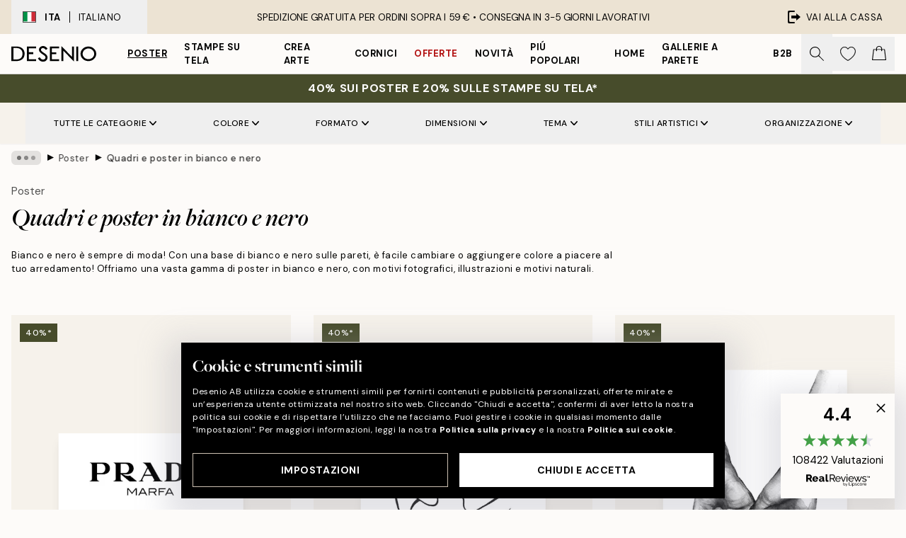

--- FILE ---
content_type: text/html; charset=utf-8
request_url: https://desenio.it/poster/bianco-e-nero-poster/
body_size: 60194
content:
<!DOCTYPE html><html dir="ltr" lang="it"><head><title>Quadri in bianco e nero | Compra poster online | Desenio.it</title><meta name="description" content="Quadri e poster in bianco e nero online. Abbiamo una vasta selezione di stampe grafiche in bianco e nero con testo, illustrazioni e disegni grafici. Moltissimi poster o illustrazioni che si abbinano a un arredamento scandinavo in bianco e nero. Abbiamo a"/><meta charSet="utf-8"/><meta name="viewport" content="initial-scale=1.0, width=device-width"/><link rel="canonical" href="https://desenio.it/poster/bianco-e-nero-poster/"/><link rel="alternate" hrefLang="en-gb" href="https://desenio.co.uk/posters-prints/black-and-white/"/><link rel="alternate" hrefLang="da-dk" href="https://desenio.dk/plakater-og-posters/sort-hvide-posters/"/><link rel="alternate" hrefLang="de-de" href="https://desenio.de/poster/schwarz-und-wei/"/><link rel="alternate" hrefLang="de-at" href="https://desenio.at/poster/schwarz-und-wei/"/><link rel="alternate" hrefLang="sv-se" href="https://desenio.se/posters/svartvita-posters/"/><link rel="alternate" hrefLang="it-it" href="https://desenio.it/poster/bianco-e-nero-poster/"/><link rel="alternate" hrefLang="fi-fi" href="https://desenio.fi/julisteet-ja-printit/mustavalkoiset/"/><link rel="alternate" hrefLang="fr-fr" href="https://desenio.fr/affiches/noir-et-blanc-posters/"/><link rel="alternate" hrefLang="nl-nl" href="https://desenio.nl/posters/zwart-wit-posters/"/><link rel="alternate" hrefLang="no-no" href="https://desenio.no/posters-og-plakater/svart-og-hvitt/"/><link rel="alternate" hrefLang="en-ie" href="https://desenio.ie/posters-prints/black-and-white/"/><link rel="alternate" hrefLang="pl-pl" href="https://desenio.pl/plakaty/czarno-biale-plakaty/"/><link rel="alternate" hrefLang="en-hu" href="https://desenio.eu/prints/black-white/"/><link rel="alternate" hrefLang="es-es" href="https://desenio.es/posters/blanco-negro/"/><link rel="alternate" hrefLang="en-us" href="https://desenio.com/posters-prints/black-and-white/"/><link rel="alternate" hrefLang="en-ca" href="https://desenio.ca/posters-prints/black-and-white/"/><link rel="alternate" hrefLang="en-jp" href="https://desenio.jp/posters-prints/black-and-white/"/><link rel="alternate" hrefLang="ko-kr" href="https://desenio.kr/posters-prints/black-and-white/"/><link rel="alternate" hrefLang="en-au" href="https://desenio.com.au/posters-prints/black-and-white/"/><link rel="alternate" hrefLang="cs-cz" href="https://desenio.cz/plakaty/cernobile-plakaty/"/><link rel="alternate" hrefLang="el-gr" href="https://desenio.gr/poster/black-white/"/><link rel="alternate" hrefLang="pt-pt" href="https://desenio.pt/posters/preto-e-branco/"/><link rel="alternate" hrefLang="sk-sk" href="https://desenio.sk/plagaty/ciernobiele-plagaty/"/><link rel="alternate" hrefLang="de-ch" href="https://desenio.ch/de-ch/poster/schwarz-und-wei/"/><link rel="alternate" hrefLang="fr-ch" href="https://desenio.ch/fr-ch/affiches/noir-et-blanc-posters/"/><link rel="alternate" hrefLang="it-ch" href="https://desenio.ch/it-ch/poster/bianco-e-nero-poster/"/><link rel="alternate" hrefLang="de-be" href="https://desenio.be/de-be/poster/schwarz-und-wei/"/><link rel="alternate" hrefLang="nl-be" href="https://desenio.be/nl-be/posters/zwart-wit-posters/"/><link rel="alternate" hrefLang="fr-be" href="https://desenio.be/fr-be/affiches/noir-et-blanc-posters/"/><link rel="alternate" hrefLang="es-us" href="https://desenio.com/es-us/posters/blanco-negro/"/><link rel="alternate" hrefLang="fr-ca" href="https://desenio.ca/fr-ca/affiches/noir-et-blanc-posters/"/><link rel="alternate" hrefLang="x-default" href="https://desenio.com/posters-prints/black-and-white/"/><meta property="og:description" content="Quadri e poster in bianco e nero online. Abbiamo una vasta selezione di stampe grafiche in bianco e nero con testo, illustrazioni e disegni grafici. Moltissimi poster o illustrazioni che si abbinano a un arredamento scandinavo in bianco e nero. Abbiamo a"/><meta property="og:url" content="https://desenio.it/poster/bianco-e-nero-poster/"/><meta property="og:site_name" content="Desenio"/><link rel="preload" href="/_next/static/media/logo.9c4c515a.svg" as="image" fetchpriority="high"/><link rel="preload" href="/_next/static/media/search.6ab51709.svg" as="image" fetchpriority="high"/><link rel="preload" href="/_next/static/media/bag-outline.2ac31710.svg" as="image" fetchpriority="high"/><link rel="preload" as="image" imageSrcSet="https://media.desenio.com/site_images/6859d802a9ff5c24497a5e00_1772933781_7517-8.jpg?auto=compress%2Cformat&amp;fit=max&amp;w=256 256w, https://media.desenio.com/site_images/6859d802a9ff5c24497a5e00_1772933781_7517-8.jpg?auto=compress%2Cformat&amp;fit=max&amp;w=384 384w, https://media.desenio.com/site_images/6859d802a9ff5c24497a5e00_1772933781_7517-8.jpg?auto=compress%2Cformat&amp;fit=max&amp;w=640 640w, https://media.desenio.com/site_images/6859d802a9ff5c24497a5e00_1772933781_7517-8.jpg?auto=compress%2Cformat&amp;fit=max&amp;w=750 750w, https://media.desenio.com/site_images/6859d802a9ff5c24497a5e00_1772933781_7517-8.jpg?auto=compress%2Cformat&amp;fit=max&amp;w=828 828w, https://media.desenio.com/site_images/6859d802a9ff5c24497a5e00_1772933781_7517-8.jpg?auto=compress%2Cformat&amp;fit=max&amp;w=1080 1080w, https://media.desenio.com/site_images/6859d802a9ff5c24497a5e00_1772933781_7517-8.jpg?auto=compress%2Cformat&amp;fit=max&amp;w=1200 1200w, https://media.desenio.com/site_images/6859d802a9ff5c24497a5e00_1772933781_7517-8.jpg?auto=compress%2Cformat&amp;fit=max&amp;w=1920 1920w, https://media.desenio.com/site_images/6859d802a9ff5c24497a5e00_1772933781_7517-8.jpg?auto=compress%2Cformat&amp;fit=max&amp;w=2048 2048w, https://media.desenio.com/site_images/6859d802a9ff5c24497a5e00_1772933781_7517-8.jpg?auto=compress%2Cformat&amp;fit=max&amp;w=3840 3840w" imageSizes="25vw" fetchpriority="high"/><link rel="preload" as="image" imageSrcSet="https://media.desenio.com/site_images/685ac96e01a18ab3773eb78b_1004010565_12126-8.jpg?auto=compress%2Cformat&amp;fit=max&amp;w=256 256w, https://media.desenio.com/site_images/685ac96e01a18ab3773eb78b_1004010565_12126-8.jpg?auto=compress%2Cformat&amp;fit=max&amp;w=384 384w, https://media.desenio.com/site_images/685ac96e01a18ab3773eb78b_1004010565_12126-8.jpg?auto=compress%2Cformat&amp;fit=max&amp;w=640 640w, https://media.desenio.com/site_images/685ac96e01a18ab3773eb78b_1004010565_12126-8.jpg?auto=compress%2Cformat&amp;fit=max&amp;w=750 750w, https://media.desenio.com/site_images/685ac96e01a18ab3773eb78b_1004010565_12126-8.jpg?auto=compress%2Cformat&amp;fit=max&amp;w=828 828w, https://media.desenio.com/site_images/685ac96e01a18ab3773eb78b_1004010565_12126-8.jpg?auto=compress%2Cformat&amp;fit=max&amp;w=1080 1080w, https://media.desenio.com/site_images/685ac96e01a18ab3773eb78b_1004010565_12126-8.jpg?auto=compress%2Cformat&amp;fit=max&amp;w=1200 1200w, https://media.desenio.com/site_images/685ac96e01a18ab3773eb78b_1004010565_12126-8.jpg?auto=compress%2Cformat&amp;fit=max&amp;w=1920 1920w, https://media.desenio.com/site_images/685ac96e01a18ab3773eb78b_1004010565_12126-8.jpg?auto=compress%2Cformat&amp;fit=max&amp;w=2048 2048w, https://media.desenio.com/site_images/685ac96e01a18ab3773eb78b_1004010565_12126-8.jpg?auto=compress%2Cformat&amp;fit=max&amp;w=3840 3840w" imageSizes="25vw" fetchpriority="high"/><link rel="preload" as="image" imageSrcSet="https://media.desenio.com/site_images/68596019ae7bb3fe3e42534f_2141275575_10203-8.jpg?auto=compress%2Cformat&amp;fit=max&amp;w=256 256w, https://media.desenio.com/site_images/68596019ae7bb3fe3e42534f_2141275575_10203-8.jpg?auto=compress%2Cformat&amp;fit=max&amp;w=384 384w, https://media.desenio.com/site_images/68596019ae7bb3fe3e42534f_2141275575_10203-8.jpg?auto=compress%2Cformat&amp;fit=max&amp;w=640 640w, https://media.desenio.com/site_images/68596019ae7bb3fe3e42534f_2141275575_10203-8.jpg?auto=compress%2Cformat&amp;fit=max&amp;w=750 750w, https://media.desenio.com/site_images/68596019ae7bb3fe3e42534f_2141275575_10203-8.jpg?auto=compress%2Cformat&amp;fit=max&amp;w=828 828w, https://media.desenio.com/site_images/68596019ae7bb3fe3e42534f_2141275575_10203-8.jpg?auto=compress%2Cformat&amp;fit=max&amp;w=1080 1080w, https://media.desenio.com/site_images/68596019ae7bb3fe3e42534f_2141275575_10203-8.jpg?auto=compress%2Cformat&amp;fit=max&amp;w=1200 1200w, https://media.desenio.com/site_images/68596019ae7bb3fe3e42534f_2141275575_10203-8.jpg?auto=compress%2Cformat&amp;fit=max&amp;w=1920 1920w, https://media.desenio.com/site_images/68596019ae7bb3fe3e42534f_2141275575_10203-8.jpg?auto=compress%2Cformat&amp;fit=max&amp;w=2048 2048w, https://media.desenio.com/site_images/68596019ae7bb3fe3e42534f_2141275575_10203-8.jpg?auto=compress%2Cformat&amp;fit=max&amp;w=3840 3840w" imageSizes="25vw" fetchpriority="high"/><link rel="preload" as="image" imageSrcSet="https://media.desenio.com/site_images/68598ef3227f10efd5fe4990_755453140_11331-8.jpg?auto=compress%2Cformat&amp;fit=max&amp;w=256 256w, https://media.desenio.com/site_images/68598ef3227f10efd5fe4990_755453140_11331-8.jpg?auto=compress%2Cformat&amp;fit=max&amp;w=384 384w, https://media.desenio.com/site_images/68598ef3227f10efd5fe4990_755453140_11331-8.jpg?auto=compress%2Cformat&amp;fit=max&amp;w=640 640w, https://media.desenio.com/site_images/68598ef3227f10efd5fe4990_755453140_11331-8.jpg?auto=compress%2Cformat&amp;fit=max&amp;w=750 750w, https://media.desenio.com/site_images/68598ef3227f10efd5fe4990_755453140_11331-8.jpg?auto=compress%2Cformat&amp;fit=max&amp;w=828 828w, https://media.desenio.com/site_images/68598ef3227f10efd5fe4990_755453140_11331-8.jpg?auto=compress%2Cformat&amp;fit=max&amp;w=1080 1080w, https://media.desenio.com/site_images/68598ef3227f10efd5fe4990_755453140_11331-8.jpg?auto=compress%2Cformat&amp;fit=max&amp;w=1200 1200w, https://media.desenio.com/site_images/68598ef3227f10efd5fe4990_755453140_11331-8.jpg?auto=compress%2Cformat&amp;fit=max&amp;w=1920 1920w, https://media.desenio.com/site_images/68598ef3227f10efd5fe4990_755453140_11331-8.jpg?auto=compress%2Cformat&amp;fit=max&amp;w=2048 2048w, https://media.desenio.com/site_images/68598ef3227f10efd5fe4990_755453140_11331-8.jpg?auto=compress%2Cformat&amp;fit=max&amp;w=3840 3840w" imageSizes="25vw" fetchpriority="high"/><link rel="preload" as="image" imageSrcSet="https://media.desenio.com/site_images/68598f37ae7bb3fe3e42614e_1018409722_11339-8.jpg?auto=compress%2Cformat&amp;fit=max&amp;w=256 256w, https://media.desenio.com/site_images/68598f37ae7bb3fe3e42614e_1018409722_11339-8.jpg?auto=compress%2Cformat&amp;fit=max&amp;w=384 384w, https://media.desenio.com/site_images/68598f37ae7bb3fe3e42614e_1018409722_11339-8.jpg?auto=compress%2Cformat&amp;fit=max&amp;w=640 640w, https://media.desenio.com/site_images/68598f37ae7bb3fe3e42614e_1018409722_11339-8.jpg?auto=compress%2Cformat&amp;fit=max&amp;w=750 750w, https://media.desenio.com/site_images/68598f37ae7bb3fe3e42614e_1018409722_11339-8.jpg?auto=compress%2Cformat&amp;fit=max&amp;w=828 828w, https://media.desenio.com/site_images/68598f37ae7bb3fe3e42614e_1018409722_11339-8.jpg?auto=compress%2Cformat&amp;fit=max&amp;w=1080 1080w, https://media.desenio.com/site_images/68598f37ae7bb3fe3e42614e_1018409722_11339-8.jpg?auto=compress%2Cformat&amp;fit=max&amp;w=1200 1200w, https://media.desenio.com/site_images/68598f37ae7bb3fe3e42614e_1018409722_11339-8.jpg?auto=compress%2Cformat&amp;fit=max&amp;w=1920 1920w, https://media.desenio.com/site_images/68598f37ae7bb3fe3e42614e_1018409722_11339-8.jpg?auto=compress%2Cformat&amp;fit=max&amp;w=2048 2048w, https://media.desenio.com/site_images/68598f37ae7bb3fe3e42614e_1018409722_11339-8.jpg?auto=compress%2Cformat&amp;fit=max&amp;w=3840 3840w" imageSizes="25vw" fetchpriority="high"/><link rel="preload" as="image" imageSrcSet="https://media.desenio.com/site_images/685ac459e552fc706df538a5_135331195_11977-8.jpg?auto=compress%2Cformat&amp;fit=max&amp;w=256 256w, https://media.desenio.com/site_images/685ac459e552fc706df538a5_135331195_11977-8.jpg?auto=compress%2Cformat&amp;fit=max&amp;w=384 384w, https://media.desenio.com/site_images/685ac459e552fc706df538a5_135331195_11977-8.jpg?auto=compress%2Cformat&amp;fit=max&amp;w=640 640w, https://media.desenio.com/site_images/685ac459e552fc706df538a5_135331195_11977-8.jpg?auto=compress%2Cformat&amp;fit=max&amp;w=750 750w, https://media.desenio.com/site_images/685ac459e552fc706df538a5_135331195_11977-8.jpg?auto=compress%2Cformat&amp;fit=max&amp;w=828 828w, https://media.desenio.com/site_images/685ac459e552fc706df538a5_135331195_11977-8.jpg?auto=compress%2Cformat&amp;fit=max&amp;w=1080 1080w, https://media.desenio.com/site_images/685ac459e552fc706df538a5_135331195_11977-8.jpg?auto=compress%2Cformat&amp;fit=max&amp;w=1200 1200w, https://media.desenio.com/site_images/685ac459e552fc706df538a5_135331195_11977-8.jpg?auto=compress%2Cformat&amp;fit=max&amp;w=1920 1920w, https://media.desenio.com/site_images/685ac459e552fc706df538a5_135331195_11977-8.jpg?auto=compress%2Cformat&amp;fit=max&amp;w=2048 2048w, https://media.desenio.com/site_images/685ac459e552fc706df538a5_135331195_11977-8.jpg?auto=compress%2Cformat&amp;fit=max&amp;w=3840 3840w" imageSizes="25vw" fetchpriority="high"/><link rel="preload" href="/_next/static/media/heart-outline.390ce03b.svg" as="image" fetchpriority="high"/><meta name="next-head-count" content="50"/><link rel="shortcut icon" href="/favicon.ico" type="image/x-icon"/><link rel="mask-icon" href="/mask-icon.svg" color="black"/><link rel="apple-touch-icon" href="/touch-icon.png"/><meta name="theme-color" content="#eee" media="(prefers-color-scheme: light)"/><meta name="theme-color" content="#000" media="(prefers-color-scheme: dark)"/><meta name="theme-color" content="#eee"/><meta name="google-site-verification" content="XKVoVuxma58_ZU-K9lhcEwrjOj_y7A6Ji1cTvrR8hd4"/><meta name="google" content="notranslate"/><link rel="preload" href="/_next/static/css/6d1d0b5db35f020f.css" as="style" crossorigin="anonymous"/><link rel="stylesheet" href="/_next/static/css/6d1d0b5db35f020f.css" crossorigin="anonymous" data-n-g=""/><link rel="preload" href="/_next/static/css/833f48369b64c52b.css" as="style" crossorigin="anonymous"/><link rel="stylesheet" href="/_next/static/css/833f48369b64c52b.css" crossorigin="anonymous" data-n-p=""/><noscript data-n-css=""></noscript><script defer="" crossorigin="anonymous" nomodule="" src="/_next/static/chunks/polyfills-42372ed130431b0a.js"></script><script defer="" src="/_next/static/chunks/5667.b29e61275f8108a4.js" crossorigin="anonymous"></script><script defer="" src="/_next/static/chunks/3444.baac915d921c3c13.js" crossorigin="anonymous"></script><script defer="" src="/_next/static/chunks/1899.af33a333efc43a50.js" crossorigin="anonymous"></script><script src="/_next/static/chunks/webpack-27beb21673fc6071.js" defer="" crossorigin="anonymous"></script><script src="/_next/static/chunks/framework-2e93983b0e889e06.js" defer="" crossorigin="anonymous"></script><script src="/_next/static/chunks/main-b0a0f65d9ac069d8.js" defer="" crossorigin="anonymous"></script><script src="/_next/static/chunks/pages/_app-9f1c28828f271eb5.js" defer="" crossorigin="anonymous"></script><script src="/_next/static/chunks/6577-29b08a669c31dea3.js" defer="" crossorigin="anonymous"></script><script src="/_next/static/chunks/9111-627649a45d346422.js" defer="" crossorigin="anonymous"></script><script src="/_next/static/chunks/2120-aafe4bba91c54a60.js" defer="" crossorigin="anonymous"></script><script src="/_next/static/chunks/9107-c3148b6ff11f9806.js" defer="" crossorigin="anonymous"></script><script src="/_next/static/chunks/7765-30918bd330e8bf56.js" defer="" crossorigin="anonymous"></script><script src="/_next/static/chunks/8156-82ecc9b3b461e62a.js" defer="" crossorigin="anonymous"></script><script src="/_next/static/chunks/8464-ec573c58fad3a5b4.js" defer="" crossorigin="anonymous"></script><script src="/_next/static/chunks/3179-1b5dd86aca9e0291.js" defer="" crossorigin="anonymous"></script><script src="/_next/static/chunks/pages/%5B...slug%5D-5273864d75a1c5a3.js" defer="" crossorigin="anonymous"></script><script src="/_next/static/iB9oUelTc7SmgNHHbOq_5/_buildManifest.js" defer="" crossorigin="anonymous"></script><script src="/_next/static/iB9oUelTc7SmgNHHbOq_5/_ssgManifest.js" defer="" crossorigin="anonymous"></script></head><body class="notranslate" lang="it"><noscript><iframe title="Google Tag Manager" src="https://www.googletagmanager.com/ns.html?id=GTM-PMNSHMZ" height="0" width="0" style="display:none;visibility:hidden"></iframe></noscript><div id="__loading-indicator"></div><div id="__next"><script>history.scrollRestoration = "manual"</script><div id="app" data-project="DS" class="__variable_6e5d6a __variable_0d9ce4 font-body flex min-h-full flex-col"><a href="#main" class="visually-hidden">Skip to main content.</a><aside id="status" class="relative z-40 h-8 bg-brand-cream px-4 w-content:h-12 z-40"><noscript class="flex-center absolute left-0 top-0 z-max flex h-full w-full bg-urgent text-tiny font-medium text-white w-content:text-sm">TI preghiamo di abilitare JavaScript per iniziare lo shopping!</noscript><div class="relative m-auto flex h-full max-w-header items-center justify-between"><button class="hidden h-full w-48 items-center py-1 w-content:flex"><div class="relative flex h-full items-center px-4 text-xs uppercase hover:bg-brand-ivory-900 hover:bg-opacity-10 ltr:-left-4 rtl:-right-4"><div class="relative me-3 flex border border-brand-900" style="min-height:15.4px;min-width:19px"><img alt="Italy flag icon" aria-hidden="true" loading="lazy" width="640" height="480" decoding="async" data-nimg="1" class="absolute h-full w-full object-cover" style="color:transparent" src="/_next/static/media/it.e8516fc7.svg"/></div><div class="flex h-4 items-center"><span class="font-bold" title="Italy">ITA</span><div role="separator" aria-orientation="vertical" class="mx-3 bg-black h-full" style="width:1px"></div>Italiano</div></div></button><span></span><div role="region" aria-label="Announcements" class="w-full h-full flex-1 relative"><ul class="flex w-full flex-center h-full"><li aria-posinset="1" aria-setsize="1" class="transition-opacity absolute w-full overflow-hidden flex flex-center opacity-100" style="transition-duration:500ms"><p class="truncate w-content:scale-90">SPEDIZIONE GRATUITA PER ORDINI SOPRA I 59 € •    CONSEGNA IN 3-5 GIORNI LAVORATIVI</p></li></ul></div><a href="https://checkout.desenio.it/checkout/" class="hidden h-full w-48 justify-end py-1 w-content:flex"><div class="relative flex items-center px-4 text-xs uppercase hover:bg-brand-ivory-900 hover:bg-opacity-10 ltr:-right-4 rtl:-left-4"><img alt="Checkout icon" aria-hidden="true" loading="lazy" width="18" height="18" decoding="async" data-nimg="1" class="rtl-mirror me-2" style="color:transparent" src="/_next/static/media/exit.97f80cf2.svg"/>Vai alla cassa</div></a></div></aside><header role="banner" class="sticky top-0 z-30 border-b border-brand-500/50 bg-brand-white px-2 w-content:px-4" aria-label="Main navigation"><nav class="m-auto flex h-14 max-w-header" role="navigation"><div class="flex flex-1 w-content:hidden"></div><div class="flex min-w-fit items-center justify-center w-content:me-8 w-content:justify-start"><a class="flex items-center transition-opacity duration-300 active:hover:opacity-60 active:hover:transition-none active:hover:delay-0 opacity-100 w-content:delay-600" href="https://desenio.it/"><img alt="Desenio Logo" fetchpriority="high" width="581" height="116" decoding="async" data-nimg="1" style="color:transparent;height:22.8px;width:120px" src="/_next/static/media/logo.9c4c515a.svg"/></a></div><section id="synapse-popover-group-Rr7b6" aria-label="Site Navigation" class="hide-scrollbar hidden h-full overflow-x-scroll transition-opacity w-content:flex opacity-100 w-content:delay-600"><div class="menu-test-desktop-variant static border-b border-transparent hover:border-black"><a class="popover-button flex-center flex flex-center flex h-full w-full text-nowrap flex items-center justify-center h-full px-3 text-xs font-bold uppercase font-body underline" id="synapse-popover-R6r7b6-button" aria-expanded="false" href="https://desenio.it/poster/">Poster</a></div><div class="menu-test-desktop-variant static border-b border-transparent hover:border-black"><a class="popover-button flex-center flex flex-center flex h-full w-full text-nowrap flex items-center justify-center h-full px-3 text-xs font-bold uppercase font-body" id="synapse-popover-Rar7b6-button" aria-expanded="false" href="https://desenio.it/stampe-su-tela/">Stampe su tela</a></div><div class="menu-test-desktop-variant static border-b border-transparent hover:border-black"><a class="popover-button flex-center flex flex-center flex h-full w-full text-nowrap flex items-center justify-center h-full px-3 text-xs font-bold uppercase font-body" id="synapse-popover-Rer7b6-button" aria-expanded="false" href="https://desenio.it/poster/crea-arte/">Crea Arte</a></div><div class="menu-test-desktop-variant static border-b border-transparent hover:border-black"><a class="popover-button flex-center flex flex-center flex h-full w-full text-nowrap flex items-center justify-center h-full px-3 text-xs font-bold uppercase font-body" id="synapse-popover-Rir7b6-button" aria-expanded="false" href="https://desenio.it/cornici/">Cornici</a></div><div class="menu-test-desktop-variant static border-b border-transparent hover:border-black"><a class="popover-button flex-center flex flex-center flex h-full w-full text-nowrap flex items-center justify-center h-full px-3 text-xs font-bold uppercase font-body text-urgent" id="synapse-popover-Rmr7b6-button" aria-expanded="false" href="https://desenio.it/offerta/">Offerte</a></div><div class="menu-test-desktop-variant static border-b border-transparent hover:border-black"><a class="popover-button flex-center flex flex-center flex h-full w-full text-nowrap flex items-center justify-center h-full px-3 text-xs font-bold uppercase font-body" id="synapse-popover-Rqr7b6-button" aria-expanded="false" href="https://desenio.it/novita/">Novità</a></div><div class="menu-test-desktop-variant static border-b border-transparent hover:border-black"><a class="popover-button flex-center flex flex-center flex h-full w-full text-nowrap flex items-center justify-center h-full px-3 text-xs font-bold uppercase font-body" id="synapse-popover-Rur7b6-button" aria-expanded="false" href="https://desenio.it/poster/piu-popolari-poster/">Piú popolari</a></div><div class="menu-test-desktop-variant static border-b border-transparent hover:border-black"><a class="popover-button flex-center flex flex-center flex h-full w-full text-nowrap flex items-center justify-center h-full px-3 text-xs font-bold uppercase font-body" id="synapse-popover-R12r7b6-button" aria-expanded="false" href="https://desenio.it/home/">Home</a></div><div class="menu-test-desktop-variant static border-b border-transparent hover:border-black"><a class="popover-button flex-center flex flex-center flex h-full w-full text-nowrap flex items-center justify-center h-full px-3 text-xs font-bold uppercase font-body" id="synapse-popover-R16r7b6-button" aria-expanded="false" href="https://desenio.it/gallerie-a-parete/">Gallerie a parete</a></div><div class="menu-test-desktop-variant static border-b border-transparent hover:border-black"><a class="popover-button flex-center flex flex-center flex h-full w-full text-nowrap flex items-center justify-center h-full px-3 text-xs font-bold uppercase font-body" id="synapse-popover-R1ar7b6-button" aria-expanded="false" href="https://desenio.it/desenio-b2b/">B2B</a></div></section><div class="flex flex-1"><div class="ms-auto flex items-center transition-opacity duration-300 opacity-100 delay-600"><div class="relative flex h-full items-center"><button class="group hidden h-full w-11 items-center justify-center transition-opacity duration-300 w-content:flex opacity-100 w-content:delay-600" aria-label="Ricerca"><img alt="Search icon" aria-hidden="true" fetchpriority="high" width="20" height="20" decoding="async" data-nimg="1" class="duration-150 xl:group-hover:opacity-75" style="color:transparent" src="/_next/static/media/search.6ab51709.svg"/></button><div class="relative flex h-full items-center" id="synapse-icons-end-R1b7b6-shopping-menu-wrapper"><button class="flex items-center justify-center relative w-11 h-12 animate" tabindex="0" aria-expanded="false" aria-controls="shopping-menu-container__wishlist" aria-label="Show products in Wishlist"><img alt="Icon ends icon" aria-hidden="true" fetchpriority="high" width="144" height="132" decoding="async" data-nimg="1" style="color:transparent;width:22px;height:20px" src="/_next/static/media/heart-outline.390ce03b.svg"/></button><button class="flex items-center justify-center relative w-11 h-12" tabindex="0" aria-expanded="false" aria-controls="shopping-menu-container__cart" aria-label="Show products in Cart"><img alt="Empty cart icon" aria-hidden="true" fetchpriority="high" width="121" height="140" decoding="async" data-nimg="1" style="color:transparent;width:20px;height:20px;position:relative;top:-1px" src="/_next/static/media/bag-outline.2ac31710.svg"/></button></div></div></div></div></nav></header><div id="promotional-banner" class="sticky top-0 z-20" style="top:0px"><a href="https://desenio.it/promotion/offerta/"><aside aria-labelledby="synapse-promotional-banner-Rc7b6-title" class="flex flex-col flex-center py-2 px-4 z-20 text-center group" style="background:#474c2b;color:#fff"><div class="max-w-header relative w-full"><div class="flex flex-col px-8"><span id="synapse-promotional-banner-Rc7b6-title" class="uppercase font-bold text-md">40% sui poster e 20% sulle Stampe su tela*</span></div></div></aside></a></div><a href="https://desenio.it/promotion/offerta/"></a><span></span><main id="main" class="flex-1"><script type="application/ld+json">{
        "@context": "http://schema.org/",
        "@type": "CollectionPage",
        "name": "Quadri in bianco e nero | Compra poster online | Desenio.it",
        "headline": "Quadri e poster in bianco e nero",
        "description":
          "Su Desenio abbiamo un&rsquo;ampia gamma di poster in bianco e nero. Questi quadri in bianco e nero sono tra i nostri poster pi&ugrave; amati. Qui abbiamo qualcosa per tutti, con motivi dallo stile grafico, artistico e minimalistico! Se vuoi creare una galleria a parete, i quadri in bianco e nero sono un complemento perfetto per una collezione elegante. Pu&ograve; essere interessante sia realizzare una galleria a parete monocromatica esclusivamente in bianco e nero che combinare poster in bianco e nero con quadri colorati per creare contrasti. Se invece preferisci i colori, potrebbe essere bello abbinare un quadro in bianco e nero a un poster colorato. Guarda qui i consigli su come creare una galleria a parete in bianco e nero.  &nbsp;  Elegante e classico con l&#39;&#39;arte in bianco e nero    Il bianco e nero &egrave; una combinazione senza tempo che non apparir&agrave; mai fuori moda in nessuna forma d&rsquo;arte. Le foto in bianco e nero possono comunicare grande espressivit&agrave;. Si capisce bene perch&eacute; i nostri ritratti in bianco e nero di persone e animali siano tra i nostri soggetti pi&ugrave; popolari. Tra i nostri poster in bianco e nero troverai inoltre stampe grafiche, illustrazioni disegnate a mano e scritte. Quali che siano i tuoi gusti, abbiamo un quadro in bianco e nero per te e per la tua casa. I quadri in bianco e nero si combinano con tutti gli stili di arredamento e con tutti i colori, sia negli interni moderni o scandinavi che nelle case dallo stile pi&ugrave; classico.",
        "breadcrumb": {
          "@type": "BreadcrumbList",
          "itemListElement": [{"@type":"ListItem","item":{"@id":"https://desenio.it/","name":"Desenio"},"position":1},{"@type":"ListItem","item":{"@id":"https://desenio.it/poster/","name":"Poster"},"position":2},{"@type":"ListItem","item":{"@id":"https://desenio.it/poster/bianco-e-nero-poster/","name":"Quadri e poster in bianco e nero"},"position":3}]
        },
        "url": "https://desenio.it/poster/bianco-e-nero-poster/",
        "potentialAction": {
          "@type": "SearchAction",
          "target": "https://desenio.it/search/?query={term}",
          "query": "required",
          "query-input": "required name=term"
        },
        "mainEntity": {
          "@type": "ItemList",
          "url": "https://desenio.it/poster/bianco-e-nero-poster/",
          "numberOfItems": 408,
          "itemListOrder": "https://schema.org/ItemListUnordered",
          "itemListElement": [{"@type":"ListItem","position":1,"item":{"@type":"Product","name":"Prada Poster","description":"Prada Poster","sku":"7517-0","image":"https://media.desenio.com/site_images/6859d802a9ff5c24497a5e00_1772933781_7517-8.jpg","url":"https://desenio.it/poster/prada-poster/","brand":{"@type":"Brand","name":"Desenio"}}},{"@type":"ListItem","position":2,"item":{"@type":"Product","name":"Almost Kiss Poster","description":"Almost Kiss Poster","sku":"12126-0","image":"https://media.desenio.com/site_images/685ac96e01a18ab3773eb78b_1004010565_12126-8.jpg","url":"https://desenio.it/poster/bianco-e-nero-poster/almost-kiss-poster/","brand":{"@type":"Brand","name":"Desenio"}}},{"@type":"ListItem","position":3,"item":{"@type":"Product","name":"Watercolor hands No3 Poster","description":"Watercolor hands No3 Poster","sku":"10203-0","image":"https://media.desenio.com/site_images/68596019ae7bb3fe3e42534f_2141275575_10203-8.jpg","url":"https://desenio.it/poster/bianco-e-nero-poster/watercolor-hands-no3-poster/","brand":{"@type":"Brand","name":"Desenio"}}},{"@type":"ListItem","position":4,"item":{"@type":"Product","name":"Walking in Paris Poster","description":"Walking in Paris Poster","sku":"11331-0","image":"https://media.desenio.com/site_images/68598ef3227f10efd5fe4990_755453140_11331-8.jpg","url":"https://desenio.it/poster/bianco-e-nero-poster/walking-in-paris-poster/","brand":{"@type":"Brand","name":"Desenio"}}},{"@type":"ListItem","position":5,"item":{"@type":"Product","name":"Smoking in Paris Poster","description":"Smoking in Paris Poster","sku":"11339-0","image":"https://media.desenio.com/site_images/68598f37ae7bb3fe3e42614e_1018409722_11339-8.jpg","url":"https://desenio.it/poster/dimensioni-poster/100x150/smoking-in-paris-poster/","brand":{"@type":"Brand","name":"Desenio"}}},{"@type":"ListItem","position":6,"item":{"@type":"Product","name":"Brigitte Bardot Poster","description":"Brigitte Bardot Poster","sku":"11977-2","image":"https://media.desenio.com/site_images/685ac459e552fc706df538a5_135331195_11977-8.jpg","url":"https://desenio.it/poster/foto-iconiche/brigitte-bardot-poster/","brand":{"@type":"Brand","name":"Desenio"}}},{"@type":"ListItem","position":7,"item":{"@type":"Product","name":"Iconic Trio pacchetto di poster","description":"Iconic Trio pacchetto di poster","sku":"SET0016-8","image":"https://media.desenio.com/site_images/67f893390d4e866d7f2d0a87_814618690_SET0016_main_image_DS.jpg","url":"https://desenio.it/poster/pacchetti-di-poster/iconic-trio-pacchetto-di-poster/","brand":{"@type":"Brand","name":"Desenio"}}},{"@type":"ListItem","position":8,"item":{"@type":"Product","name":"Watercolor Couple Poster","description":"Watercolor Couple Poster","sku":"13851-5","image":"https://media.desenio.com/site_images/685b0c5cb9cc5cbf1608275f_1121438884_13851-8.jpg","url":"https://desenio.it/poster/arte-poster/acquerelli/watercolor-couple-poster/","brand":{"@type":"Brand","name":"Desenio"}}},{"@type":"ListItem","position":9,"item":{"@type":"Product","name":"Watercolor Embrace Poster","description":"Watercolor Embrace Poster","sku":"13852-5","image":"https://media.desenio.com/site_images/685b0c6667a76f972c7420e9_415634642_13852-8.jpg","url":"https://desenio.it/poster/arte-poster/acquerelli/watercolor-embrace-poster/","brand":{"@type":"Brand","name":"Desenio"}}},{"@type":"ListItem","position":10,"item":{"@type":"Product","name":"Watercolor Make up Poster","description":"Watercolor Make up Poster","sku":"14154-5","image":"https://media.desenio.com/site_images/685b18bbb9cc5cbf16082a00_716991946_14154-8.jpg","url":"https://desenio.it/poster/arte-poster/acquerelli/watercolor-make-up-poster/","brand":{"@type":"Brand","name":"Desenio"}}},{"@type":"ListItem","position":11,"item":{"@type":"Product","name":"City Romance Collection pacchetto di poster","description":"City Romance Collection pacchetto di poster","sku":"SET0036-9","image":"https://media.desenio.com/site_images/67f8938a0ac1a6ae6b6e0adb_636857245_SET0036_main_image_DS.jpg","url":"https://desenio.it/poster/pacchetti-di-poster/city-romance-collection-pacchetto-di-poster/","brand":{"@type":"Brand","name":"Desenio"}}},{"@type":"ListItem","position":12,"item":{"@type":"Product","name":"Kitchen Glamour Collection pacchetto di poster","description":"Kitchen Glamour Collection pacchetto di poster","sku":"SET0027-9","image":"https://media.desenio.com/site_images/67f893670e5aad9232e8a7d9_1808273142_SET0027_main_image_DS.jpg","url":"https://desenio.it/poster/pacchetti-di-poster/kitchen-glamour-collection-pacchetto-di-poster/","brand":{"@type":"Brand","name":"Desenio"}}},{"@type":"ListItem","position":13,"item":{"@type":"Product","name":"Coco Poster","description":"Coco Poster","sku":"7448-1","image":"https://media.desenio.com/site_images/6859d752c307ab98cee8d6d2_1552564216_7448-8.jpg","url":"https://desenio.it/poster/bianco-e-nero-poster/coco-poster/","brand":{"@type":"Brand","name":"Desenio"}}},{"@type":"ListItem","position":14,"item":{"@type":"Product","name":"Leopard Profile Poster","description":"Leopard Profile Poster","sku":"10656-8","image":"https://media.desenio.com/site_images/6859721e77e838b230d35bac_1288572522_10656-8.jpg","url":"https://desenio.it/poster/bianco-e-nero-poster/leopard-profile-poster/","brand":{"@type":"Brand","name":"Desenio"}}},{"@type":"ListItem","position":15,"item":{"@type":"Product","name":"Espresso Time Poster","description":"Espresso Time Poster","sku":"15930-8","image":"https://media.desenio.com/site_images/685c3cef67fd6077b6f29ca8_966230078_15930-8.jpg","url":"https://desenio.it/poster/arte-poster/fotografia-poster/espresso-time-poster/","brand":{"@type":"Brand","name":"Desenio"}}},{"@type":"ListItem","position":16,"item":{"@type":"Product","name":"Milano Map Poster","description":"Milano Map Poster","sku":"2047-8","image":"https://media.desenio.com/site_images/68599d4177e838b230d365f7_535871502_2047-8.jpg","url":"https://desenio.it/poster/bianco-e-nero-poster/milano-map-poster/","brand":{"@type":"Brand","name":"Desenio"}}},{"@type":"ListItem","position":17,"item":{"@type":"Product","name":"Rome Map Poster","description":"Rome Map Poster","sku":"2048-8","image":"https://media.desenio.com/site_images/68599d4601a18ab3773e7917_334761551_2048-8.jpg","url":"https://desenio.it/poster/bianco-e-nero-poster/rome-map-poster/","brand":{"@type":"Brand","name":"Desenio"}}},{"@type":"ListItem","position":18,"item":{"@type":"Product","name":"New York Map Poster","description":"New York Map Poster","sku":"8128-1","image":"https://media.desenio.com/site_images/6859e730a9ff5c24497a5fd3_1530493006_8128-8.jpg","url":"https://desenio.it/poster/bianco-e-nero-poster/new-york-map-poster/","brand":{"@type":"Brand","name":"Desenio"}}},{"@type":"ListItem","position":19,"item":{"@type":"Product","name":"London Karta Poster","description":"London Karta Poster","sku":"8126-5","image":"https://media.desenio.com/site_images/6859e722a9ff5c24497a5fcf_785237255_8126-8.jpg","url":"https://desenio.it/poster/bianco-e-nero-poster/london-karta-poster/","brand":{"@type":"Brand","name":"Desenio"}}},{"@type":"ListItem","position":20,"item":{"@type":"Product","name":"Street Of Paris Poster","description":"Street Of Paris Poster","sku":"2446-4","image":"https://media.desenio.com/site_images/6859a5e3a9ff5c24497a536f_1038584882_2446-8.jpg","url":"https://desenio.it/poster/bianco-e-nero-poster/street-of-paris-poster/","brand":{"@type":"Brand","name":"Desenio"}}},{"@type":"ListItem","position":21,"item":{"@type":"Product","name":"Golden Gate Bridge Poster","description":"Golden Gate Bridge Poster","sku":"8920-8","image":"https://media.desenio.com/site_images/6859fb166e3c86983832e06b_1464730518_8920-8.jpg","url":"https://desenio.it/poster/bianco-e-nero-poster/golden-gate-bridge-poster/","brand":{"@type":"Brand","name":"Desenio"}}},{"@type":"ListItem","position":22,"item":{"@type":"Product","name":"Milano Architecture Poster","description":"Milano Architecture Poster","sku":"18716-8","image":"https://media.desenio.com/site_images/685d865acaacebb10a60c3d9_842770918_18716-8.jpg","url":"https://desenio.it/poster/arte-architettonica/milano-architecture-poster/","brand":{"@type":"Brand","name":"Desenio"}}},{"@type":"ListItem","position":23,"item":{"@type":"Product","name":"Shoulder Collection pacchetto di poster","description":"Shoulder Collection pacchetto di poster","sku":"SET0030-9","image":"https://media.desenio.com/site_images/67f8937426c73c8762fc3f8a_559862382_SET0030_main_image_DS.jpg","url":"https://desenio.it/poster/pacchetti-di-poster/shoulder-collection-pacchetto-di-poster/","brand":{"@type":"Brand","name":"Desenio"}}},{"@type":"ListItem","position":24,"item":{"@type":"Product","name":"Birth Personal Poster","description":"Birth Personal Poster","sku":"pp0063-5","image":"https://media.desenio.com/site_images/67f90c389f948f37adee945c_1591578776_pp0063_main_image_DS.jpg","url":"https://desenio.it/poster/poster-personalizzati/birth-personal-poster/","brand":{"@type":"Brand","name":"Desenio"}}},{"@type":"ListItem","position":25,"item":{"@type":"Product","name":"Notting Hill Street Poster","description":"Notting Hill Street Poster","sku":"11371-8","image":"https://media.desenio.com/site_images/68599042227f10efd5fe49d8_1905540257_11371-8.jpg","url":"https://desenio.it/poster/arte-poster/fotografia-poster/notting-hill-street-poster/","brand":{"@type":"Brand","name":"Desenio"}}},{"@type":"ListItem","position":26,"item":{"@type":"Product","name":"London Arch Poster","description":"London Arch Poster","sku":"11370-4","image":"https://media.desenio.com/site_images/6859903c227f10efd5fe49d5_1971009833_11370-8.jpg","url":"https://desenio.it/poster/arte-poster/fotografia-poster/london-arch-poster/","brand":{"@type":"Brand","name":"Desenio"}}},{"@type":"ListItem","position":27,"item":{"@type":"Product","name":"Lake Poster","description":"Lake Poster","sku":"8116-8","image":"https://media.desenio.com/site_images/6859e6de77e838b230d3743e_1623260739_8116-8.jpg","url":"https://desenio.it/poster/bianco-e-nero-poster/lake-poster/","brand":{"@type":"Brand","name":"Desenio"}}},{"@type":"ListItem","position":28,"item":{"@type":"Product","name":"Girl In Window Poster","description":"Girl In Window Poster","sku":"3802-0","image":"https://media.desenio.com/site_images/6859d0766e3c86983832d8f7_989800642_3802-8.jpg","url":"https://desenio.it/poster/bianco-e-nero-poster/girl-in-window-poster/","brand":{"@type":"Brand","name":"Desenio"}}},{"@type":"ListItem","position":29,"item":{"@type":"Product","name":"Paris Window Poster","description":"Paris Window Poster","sku":"11531-8","image":"https://media.desenio.com/site_images/68599515227f10efd5fe4a7c_1028614630_11531-8.jpg","url":"https://desenio.it/poster/bianco-e-nero-poster/paris-window-poster/","brand":{"@type":"Brand","name":"Desenio"}}},{"@type":"ListItem","position":30,"item":{"@type":"Product","name":"Still Bay Poster","description":"Still Bay Poster","sku":"7063-8","image":"https://media.desenio.com/site_images/6859d62e01a18ab3773e84ca_1963324003_7063-8.jpg","url":"https://desenio.it/poster/bianco-e-nero-poster/still-bay-poster/","brand":{"@type":"Brand","name":"Desenio"}}},{"@type":"ListItem","position":31,"item":{"@type":"Product","name":"Morning Diva Poster","description":"Morning Diva Poster","sku":"15714-1","image":"https://media.desenio.com/site_images/685c362c690d8af12d51a9de_1695529911_15714-8.jpg","url":"https://desenio.it/poster/morning-diva-poster/","brand":{"@type":"Brand","name":"Desenio"}}},{"@type":"ListItem","position":32,"item":{"@type":"Product","name":"It's a Mess Poster","description":"It's a Mess Poster","sku":"19893-6","image":"https://media.desenio.com/site_images/68e3c0a4d584c14f1fbc3b23_1953023294_19893-8.jpg","url":"https://desenio.it/poster/bold-eclectic/its-a-mess-poster/","brand":{"@type":"Brand","name":"Desenio"}}},{"@type":"ListItem","position":33,"item":{"@type":"Product","name":"Live Loud Poster","description":"Live Loud Poster","sku":"19892-1","image":"https://media.desenio.com/site_images/68e3c092f67f06eb4dafce1c_289149456_19892-8.jpg","url":"https://desenio.it/poster/testi-e-citazioni/live-loud-poster/","brand":{"@type":"Brand","name":"Desenio"}}},{"@type":"ListItem","position":34,"item":{"@type":"Product","name":"& Poster","description":"& Poster","sku":"7023-4","image":"https://media.desenio.com/site_images/6859d608227f10efd5fe59e6_190784682_7023-8.jpg","url":"https://desenio.it/poster/testi-e-citazioni/poster/","brand":{"@type":"Brand","name":"Desenio"}}},{"@type":"ListItem","position":35,"item":{"@type":"Product","name":"Moon Balloon Poster","description":"Moon Balloon Poster","sku":"3872-4","image":"https://media.desenio.com/site_images/6859d2b2a9ff5c24497a5d59_1678019656_3872-8.jpg","url":"https://desenio.it/poster/per-la-stanza-dei-bambini/moon-balloon-poster/","brand":{"@type":"Brand","name":"Desenio"}}},{"@type":"ListItem","position":36,"item":{"@type":"Product","name":"Checkers in Wonderland Poster","description":"Checkers in Wonderland Poster","sku":"19458-0","image":"https://media.desenio.com/site_images/685d9ea867fd6077b6f2ebd6_248158429_19458-8.jpg","url":"https://desenio.it/poster/arte-poster/arte-astratta/checkers-in-wonderland-poster/","brand":{"@type":"Brand","name":"Desenio"}}}]
        }
      }</script><aside class="sticky z-10 flex bg-brand-ivory-300 px-4 shadow-sm" style="top:-1px"><div class="mx-auto hidden h-full flex-col items-center md:flex lg:flex-row"><section id="synapse-popover-group-R399b6" aria-label="Category navigation and filter" class="z-20 flex flex-wrap"><div class="lg:relative"><button class="popover-button flex-center flex flex px-3 py-5 text-tiny font-medium uppercase lg:px-6 xl:px-10" id="synapse-popover-Rr99b6-button" aria-expanded="false">Tutte le Categorie<img alt="Arrow down" loading="lazy" width="10" height="6" decoding="async" data-nimg="1" class="ms-1" style="color:transparent" src="/_next/static/media/arrow-down.92f2b5e4.svg"/></button></div><div class="lg:relative"><button class="popover-button flex-center flex flex px-3 py-5 text-tiny font-medium uppercase lg:px-6 xl:px-10" id="synapse-popover-R1b99b6-button" aria-expanded="false">Colore <img alt="Arrow down" loading="lazy" width="10" height="6" decoding="async" data-nimg="1" class="ms-1" style="color:transparent" src="/_next/static/media/arrow-down.92f2b5e4.svg"/></button></div><div class="lg:relative"><button class="popover-button flex-center flex flex px-3 py-5 text-tiny font-medium uppercase lg:px-6 xl:px-10" id="synapse-popover-R1r99b6-button" aria-expanded="false">Formato <img alt="Arrow down" loading="lazy" width="10" height="6" decoding="async" data-nimg="1" class="ms-1" style="color:transparent" src="/_next/static/media/arrow-down.92f2b5e4.svg"/></button></div><div class="lg:relative"><button class="popover-button flex-center flex flex px-3 py-5 text-tiny font-medium uppercase lg:px-6 xl:px-10" id="synapse-popover-R2b99b6-button" aria-expanded="false">Dimensioni <img alt="Arrow down" loading="lazy" width="10" height="6" decoding="async" data-nimg="1" class="ms-1" style="color:transparent" src="/_next/static/media/arrow-down.92f2b5e4.svg"/></button></div><div class="lg:relative"><button class="popover-button flex-center flex flex px-3 py-5 text-tiny font-medium uppercase lg:px-6 xl:px-10" id="synapse-popover-R2r99b6-button" aria-expanded="false">Tema <img alt="Arrow down" loading="lazy" width="10" height="6" decoding="async" data-nimg="1" class="ms-1" style="color:transparent" src="/_next/static/media/arrow-down.92f2b5e4.svg"/></button></div><div class="lg:relative"><button class="popover-button flex-center flex flex px-3 py-5 text-tiny font-medium uppercase lg:px-6 xl:px-10" id="synapse-popover-R3b99b6-button" aria-expanded="false">Stili artistici <img alt="Arrow down" loading="lazy" width="10" height="6" decoding="async" data-nimg="1" class="ms-1" style="color:transparent" src="/_next/static/media/arrow-down.92f2b5e4.svg"/></button></div><div class="lg:relative"><button class="popover-button flex-center flex flex px-3 py-5 text-tiny font-medium uppercase lg:px-6 xl:px-10" id="synapse-popover-R3r99b6-button" aria-expanded="false">Organizzazione<img alt="Arrow down" loading="lazy" width="10" height="6" decoding="async" data-nimg="1" class="ms-1" style="color:transparent" src="/_next/static/media/arrow-down.92f2b5e4.svg"/></button></div></section></div></aside><div class="relative mx-auto flex"><span></span><div class="relative mx-auto w-full max-w-header"><nav id="breadcrumbs" class="flex items-center w-full overflow-x-auto hide-scrollbar mask-x-scroll px-4 mt-2 mb-6" aria-label="Breadcrumb" data-ph="breadcrumbs"><div class="sticky start-0 z-10 flex items-center transition-opacity duration-150 shrink-0 opacity-100 delay-150"><div role="presentation" class="flex flex-center h-5 px-2 bg-black/10 rounded-md me-2"><div class="rounded-full bg-black me-1 last:me-0" style="height:6px;width:6px;opacity:calc(0.5 - 0 * 0.1)"></div><div class="rounded-full bg-black me-1 last:me-0" style="height:6px;width:6px;opacity:calc(0.5 - 1 * 0.1)"></div><div class="rounded-full bg-black me-1 last:me-0" style="height:6px;width:6px;opacity:calc(0.5 - 2 * 0.1)"></div></div><div role="separator" aria-orientation="vertical" class="relative font-bold -top-px text-md start-px rtl-mirror">▸</div></div><ol class="flex flex-nowrap ps-1 ms-2" style="transform:translate3d(0px, 0px, 0px)"><li class="flex flex-nowrap mx-1 transition-opacity group duration-300 ltr:first:-ml-3 rtl:first:-mr-3 opacity-0 pointer-events-none"><a class="flex items-center me-2 group-last:me-0 whitespace-nowrap hover:underline truncate text-black/80 text-xs" tabindex="0" style="max-width:15rem" href="https://desenio.it/">Desenio</a><div role="separator" aria-orientation="vertical" class="relative font-bold -top-px text-md start-px rtl-mirror">▸</div></li><li class="flex flex-nowrap mx-1 transition-opacity group duration-300 ltr:first:-ml-3 rtl:first:-mr-3 opacity-100"><a class="flex items-center me-2 group-last:me-0 whitespace-nowrap hover:underline truncate text-black/80 text-xs" tabindex="0" style="max-width:15rem" href="https://desenio.it/poster/">Poster</a><div role="separator" aria-orientation="vertical" class="relative font-bold -top-px text-md start-px rtl-mirror">▸</div></li><li class="flex flex-nowrap mx-1 transition-opacity group duration-300 ltr:first:-ml-3 rtl:first:-mr-3 opacity-100"><a class="flex items-center me-2 group-last:me-0 whitespace-nowrap hover:underline truncate font-medium pe-3 text-black/80 text-xs" aria-current="page" tabindex="0" style="max-width:15rem" href="https://desenio.it/poster/bianco-e-nero-poster/">Quadri e poster in bianco e nero</a></li></ol></nav><div class="flex flex-col-reverse"><h1 class="h1 mb-4 px-4 !text-2xl !font-medium italic">Quadri e poster in bianco e nero</h1><h2 class="px-4 text-brand-900">Poster</h2></div><div class="relative mb-14"><div class="brand-defaults max-w-4xl px-4 text-xs"><div id="mainCategoryName"></div><div class="text">Bianco e nero &egrave; sempre di moda! Con una base di bianco e nero sulle pareti, &egrave; facile cambiare o aggiungere colore a piacere al tuo arredamento! Offriamo una vasta gamma di poster in bianco e nero, con motivi fotografici, illustrazioni e motivi naturali.</div></div></div><div></div><div class="translate-z-0 z-10 mx-auto flex transform flex-col items-center"><div class="md:hidden flex w-full border-t border-b bg-blur border-brand-500/33 z-10 sticky bg-brand-white/75 justify-between" style="top:0"><button class="w-full px-4 flex flex-center py-3 group border-0 disabled:opacity-50"><img alt="Category toolbar icon" aria-hidden="true" loading="lazy" width="1000" height="1000" decoding="async" data-nimg="1" class="rtl-mirror" style="color:transparent;height:17px;width:17px" src="/_next/static/media/categories.7022c1c2.svg"/><span class="truncate ms-2 xs:inline hidden">Tutte le Categorie</span></button><div role="separator" aria-orientation="vertical" class="bg-brand-500 h-[45px] h-full" style="min-width:1px;width:1px"></div><button sorting="custom" class="w-full px-4 flex flex-center py-3 group border-0 disabled:opacity-50"><img alt="Category toolbar icon" aria-hidden="true" loading="lazy" width="1000" height="1000" decoding="async" data-nimg="1" style="color:transparent;height:17px;width:17px" src="/_next/static/media/filter.6193d202.svg"/><span class="truncate ms-2 xs:inline hidden">Filtra e ordina</span><span class="font-body relative top-0 left-1"></span></button></div><span></span><section class="grid w-full grid-cols-2 gap-4 xs:gap-5 px-4 sm:gap-8 sm:grid-cols-3 mt-4 md:mt-0" id="synapse-product-list-R2p5p9b6" role="feed" aria-live="polite" aria-atomic="false" aria-relevant="all" aria-busy="false" aria-label="Quadri e poster in bianco e nero"><article id="synapse-product-card-Rqp5p9b6" aria-setsize="6" aria-posinset="1" aria-labelledby="synapse-product-card-Rqp5p9b6-title" aria-describedby="synapse-product-card-Rqp5p9b6-price" class="w-full"><a class="block pinterest-enabled mb-3 lg:mb-6 pinterest-enabled" href="https://desenio.it/p/poster/prada-poster/"><div class="relative overflow-hidden"><div class="group relative h-0 w-full bg-brand-ivory-300" style="padding-bottom:132%"><div class="absolute w-full transition-opacity transform-center px-[20%] sm:px-[17%] opacity-100"><img alt="Poster Prada Marfa bianco e nero con indicazione chilometrica e freccia. Poster moda minimalista." fetchpriority="high" width="154" height="109.95599999999999" decoding="async" data-nimg="1" class="h-full w-full shadow-md md:shadow-lg" style="color:transparent;max-width:100%;background-size:cover;background-position:50% 50%;background-repeat:no-repeat;background-image:url(&quot;data:image/svg+xml;charset=utf-8,%3Csvg xmlns=&#x27;http://www.w3.org/2000/svg&#x27; viewBox=&#x27;0 0 154 109.95599999999999&#x27;%3E%3Cfilter id=&#x27;b&#x27; color-interpolation-filters=&#x27;sRGB&#x27;%3E%3CfeGaussianBlur stdDeviation=&#x27;20&#x27;/%3E%3CfeColorMatrix values=&#x27;1 0 0 0 0 0 1 0 0 0 0 0 1 0 0 0 0 0 100 -1&#x27; result=&#x27;s&#x27;/%3E%3CfeFlood x=&#x27;0&#x27; y=&#x27;0&#x27; width=&#x27;100%25&#x27; height=&#x27;100%25&#x27;/%3E%3CfeComposite operator=&#x27;out&#x27; in=&#x27;s&#x27;/%3E%3CfeComposite in2=&#x27;SourceGraphic&#x27;/%3E%3CfeGaussianBlur stdDeviation=&#x27;20&#x27;/%3E%3C/filter%3E%3Cimage width=&#x27;100%25&#x27; height=&#x27;100%25&#x27; x=&#x27;0&#x27; y=&#x27;0&#x27; preserveAspectRatio=&#x27;none&#x27; style=&#x27;filter: url(%23b);&#x27; href=&#x27;[data-uri]&#x27;/%3E%3C/svg%3E&quot;)" sizes="25vw" srcSet="https://media.desenio.com/site_images/6859d802a9ff5c24497a5e00_1772933781_7517-8.jpg?auto=compress%2Cformat&amp;fit=max&amp;w=256 256w, https://media.desenio.com/site_images/6859d802a9ff5c24497a5e00_1772933781_7517-8.jpg?auto=compress%2Cformat&amp;fit=max&amp;w=384 384w, https://media.desenio.com/site_images/6859d802a9ff5c24497a5e00_1772933781_7517-8.jpg?auto=compress%2Cformat&amp;fit=max&amp;w=640 640w, https://media.desenio.com/site_images/6859d802a9ff5c24497a5e00_1772933781_7517-8.jpg?auto=compress%2Cformat&amp;fit=max&amp;w=750 750w, https://media.desenio.com/site_images/6859d802a9ff5c24497a5e00_1772933781_7517-8.jpg?auto=compress%2Cformat&amp;fit=max&amp;w=828 828w, https://media.desenio.com/site_images/6859d802a9ff5c24497a5e00_1772933781_7517-8.jpg?auto=compress%2Cformat&amp;fit=max&amp;w=1080 1080w, https://media.desenio.com/site_images/6859d802a9ff5c24497a5e00_1772933781_7517-8.jpg?auto=compress%2Cformat&amp;fit=max&amp;w=1200 1200w, https://media.desenio.com/site_images/6859d802a9ff5c24497a5e00_1772933781_7517-8.jpg?auto=compress%2Cformat&amp;fit=max&amp;w=1920 1920w, https://media.desenio.com/site_images/6859d802a9ff5c24497a5e00_1772933781_7517-8.jpg?auto=compress%2Cformat&amp;fit=max&amp;w=2048 2048w, https://media.desenio.com/site_images/6859d802a9ff5c24497a5e00_1772933781_7517-8.jpg?auto=compress%2Cformat&amp;fit=max&amp;w=3840 3840w" src="https://media.desenio.com/site_images/6859d802a9ff5c24497a5e00_1772933781_7517-8.jpg?auto=compress%2Cformat&amp;fit=max&amp;w=3840"/></div></div><div class="flex flex-wrap items-baseline gap-2 absolute top-2 start-2 md:top-3 md:start-3"><span class="text-center font-medium py-1 px-2 text-tiny" style="background-color:#474c2b;color:#fff">40%*</span></div><button aria-label="Remove this product from wishlist" class="absolute p-3 md:p-4 end-0 bottom-0 transition duration-300 active:duration-0 active:scale-90 scale-100" style="min-height:20px;min-width:20px"><img alt="Heart icon" aria-hidden="true" fetchpriority="high" width="22" height="20" decoding="async" data-nimg="1" style="color:transparent;width:22px;height:20px" src="/_next/static/media/heart-outline.390ce03b.svg"/></button></div><span class="mt-2 block truncate text-tiny uppercase text-brand-900"> </span><div class="relative flex h-full flex-1 items-start"><section class="flex h-full flex-1 flex-col overflow-hidden"><p id="synapse-product-card-Rqp5p9b6-title" class="truncate font-display text-md font-medium lg:text-lg">Prada Poster</p><span id="synapse-product-card-Rqp5p9b6-price" class="mb-1 font-medium lg:text-md text-sm whitespace-nowrap"><ins class="text-urgent" aria-label="Sale price: From 4,77 €">Da 4,77 €</ins><del class="text-gray-600 ms-1" aria-label="Original price: 7,95 €">7,95 €</del></span></section></div></a></article><article id="synapse-product-card-R1ap5p9b6" aria-setsize="6" aria-posinset="2" aria-labelledby="synapse-product-card-R1ap5p9b6-title" aria-describedby="synapse-product-card-R1ap5p9b6-price" class="w-full"><a class="block pinterest-enabled mb-3 lg:mb-6 pinterest-enabled" href="https://desenio.it/p/poster/bianco-e-nero-poster/almost-kiss-poster/"><div class="relative overflow-hidden"><div class="group relative h-0 w-full bg-brand-ivory-300" style="padding-bottom:132%"><div class="absolute w-full transition-opacity transform-center px-[20%] sm:px-[17%] opacity-100"><img alt="Illustrazione line art in bianco e nero di due volti che si baciano, stile minimalista." fetchpriority="high" width="154" height="215.6" decoding="async" data-nimg="1" class="h-full w-full shadow-md md:shadow-lg" style="color:transparent;max-width:100%;background-size:cover;background-position:50% 50%;background-repeat:no-repeat;background-image:url(&quot;data:image/svg+xml;charset=utf-8,%3Csvg xmlns=&#x27;http://www.w3.org/2000/svg&#x27; viewBox=&#x27;0 0 154 215.6&#x27;%3E%3Cfilter id=&#x27;b&#x27; color-interpolation-filters=&#x27;sRGB&#x27;%3E%3CfeGaussianBlur stdDeviation=&#x27;20&#x27;/%3E%3CfeColorMatrix values=&#x27;1 0 0 0 0 0 1 0 0 0 0 0 1 0 0 0 0 0 100 -1&#x27; result=&#x27;s&#x27;/%3E%3CfeFlood x=&#x27;0&#x27; y=&#x27;0&#x27; width=&#x27;100%25&#x27; height=&#x27;100%25&#x27;/%3E%3CfeComposite operator=&#x27;out&#x27; in=&#x27;s&#x27;/%3E%3CfeComposite in2=&#x27;SourceGraphic&#x27;/%3E%3CfeGaussianBlur stdDeviation=&#x27;20&#x27;/%3E%3C/filter%3E%3Cimage width=&#x27;100%25&#x27; height=&#x27;100%25&#x27; x=&#x27;0&#x27; y=&#x27;0&#x27; preserveAspectRatio=&#x27;none&#x27; style=&#x27;filter: url(%23b);&#x27; href=&#x27;[data-uri]&#x27;/%3E%3C/svg%3E&quot;)" sizes="25vw" srcSet="https://media.desenio.com/site_images/685ac96e01a18ab3773eb78b_1004010565_12126-8.jpg?auto=compress%2Cformat&amp;fit=max&amp;w=256 256w, https://media.desenio.com/site_images/685ac96e01a18ab3773eb78b_1004010565_12126-8.jpg?auto=compress%2Cformat&amp;fit=max&amp;w=384 384w, https://media.desenio.com/site_images/685ac96e01a18ab3773eb78b_1004010565_12126-8.jpg?auto=compress%2Cformat&amp;fit=max&amp;w=640 640w, https://media.desenio.com/site_images/685ac96e01a18ab3773eb78b_1004010565_12126-8.jpg?auto=compress%2Cformat&amp;fit=max&amp;w=750 750w, https://media.desenio.com/site_images/685ac96e01a18ab3773eb78b_1004010565_12126-8.jpg?auto=compress%2Cformat&amp;fit=max&amp;w=828 828w, https://media.desenio.com/site_images/685ac96e01a18ab3773eb78b_1004010565_12126-8.jpg?auto=compress%2Cformat&amp;fit=max&amp;w=1080 1080w, https://media.desenio.com/site_images/685ac96e01a18ab3773eb78b_1004010565_12126-8.jpg?auto=compress%2Cformat&amp;fit=max&amp;w=1200 1200w, https://media.desenio.com/site_images/685ac96e01a18ab3773eb78b_1004010565_12126-8.jpg?auto=compress%2Cformat&amp;fit=max&amp;w=1920 1920w, https://media.desenio.com/site_images/685ac96e01a18ab3773eb78b_1004010565_12126-8.jpg?auto=compress%2Cformat&amp;fit=max&amp;w=2048 2048w, https://media.desenio.com/site_images/685ac96e01a18ab3773eb78b_1004010565_12126-8.jpg?auto=compress%2Cformat&amp;fit=max&amp;w=3840 3840w" src="https://media.desenio.com/site_images/685ac96e01a18ab3773eb78b_1004010565_12126-8.jpg?auto=compress%2Cformat&amp;fit=max&amp;w=3840"/></div></div><div class="flex flex-wrap items-baseline gap-2 absolute top-2 start-2 md:top-3 md:start-3"><span class="text-center font-medium py-1 px-2 text-tiny" style="background-color:#474c2b;color:#fff">40%*</span></div><button aria-label="Remove this product from wishlist" class="absolute p-3 md:p-4 end-0 bottom-0 transition duration-300 active:duration-0 active:scale-90 scale-100" style="min-height:20px;min-width:20px"><img alt="Heart icon" aria-hidden="true" fetchpriority="high" width="22" height="20" decoding="async" data-nimg="1" style="color:transparent;width:22px;height:20px" src="/_next/static/media/heart-outline.390ce03b.svg"/></button></div><span class="mt-2 block truncate text-tiny uppercase text-brand-900"> </span><div class="relative flex h-full flex-1 items-start"><section class="flex h-full flex-1 flex-col overflow-hidden"><p id="synapse-product-card-R1ap5p9b6-title" class="truncate font-display text-md font-medium lg:text-lg">Almost Kiss Poster</p><span id="synapse-product-card-R1ap5p9b6-price" class="mb-1 font-medium lg:text-md text-sm whitespace-nowrap"><ins class="text-urgent" aria-label="Sale price: From 4,77 €">Da 4,77 €</ins><del class="text-gray-600 ms-1" aria-label="Original price: 7,95 €">7,95 €</del></span></section></div></a></article><article id="synapse-product-card-R1qp5p9b6" aria-setsize="6" aria-posinset="3" aria-labelledby="synapse-product-card-R1qp5p9b6-title" aria-describedby="synapse-product-card-R1qp5p9b6-price" class="w-full"><a class="block pinterest-enabled mb-3 lg:mb-6 pinterest-enabled" href="https://desenio.it/p/poster/bianco-e-nero-poster/watercolor-hands-no3-poster/"><div class="relative overflow-hidden"><div class="group relative h-0 w-full bg-brand-ivory-300" style="padding-bottom:132%"><div class="absolute w-full transition-opacity transform-center px-[20%] sm:px-[17%] opacity-100"><img alt="Illustrazione acquerello in bianco e nero di due mani con i mignoli intrecciati, poster mani acquerello." fetchpriority="high" width="154" height="215.6" decoding="async" data-nimg="1" class="h-full w-full shadow-md md:shadow-lg" style="color:transparent;max-width:100%;background-size:cover;background-position:50% 50%;background-repeat:no-repeat;background-image:url(&quot;data:image/svg+xml;charset=utf-8,%3Csvg xmlns=&#x27;http://www.w3.org/2000/svg&#x27; viewBox=&#x27;0 0 154 215.6&#x27;%3E%3Cfilter id=&#x27;b&#x27; color-interpolation-filters=&#x27;sRGB&#x27;%3E%3CfeGaussianBlur stdDeviation=&#x27;20&#x27;/%3E%3CfeColorMatrix values=&#x27;1 0 0 0 0 0 1 0 0 0 0 0 1 0 0 0 0 0 100 -1&#x27; result=&#x27;s&#x27;/%3E%3CfeFlood x=&#x27;0&#x27; y=&#x27;0&#x27; width=&#x27;100%25&#x27; height=&#x27;100%25&#x27;/%3E%3CfeComposite operator=&#x27;out&#x27; in=&#x27;s&#x27;/%3E%3CfeComposite in2=&#x27;SourceGraphic&#x27;/%3E%3CfeGaussianBlur stdDeviation=&#x27;20&#x27;/%3E%3C/filter%3E%3Cimage width=&#x27;100%25&#x27; height=&#x27;100%25&#x27; x=&#x27;0&#x27; y=&#x27;0&#x27; preserveAspectRatio=&#x27;none&#x27; style=&#x27;filter: url(%23b);&#x27; href=&#x27;[data-uri]&#x27;/%3E%3C/svg%3E&quot;)" sizes="25vw" srcSet="https://media.desenio.com/site_images/68596019ae7bb3fe3e42534f_2141275575_10203-8.jpg?auto=compress%2Cformat&amp;fit=max&amp;w=256 256w, https://media.desenio.com/site_images/68596019ae7bb3fe3e42534f_2141275575_10203-8.jpg?auto=compress%2Cformat&amp;fit=max&amp;w=384 384w, https://media.desenio.com/site_images/68596019ae7bb3fe3e42534f_2141275575_10203-8.jpg?auto=compress%2Cformat&amp;fit=max&amp;w=640 640w, https://media.desenio.com/site_images/68596019ae7bb3fe3e42534f_2141275575_10203-8.jpg?auto=compress%2Cformat&amp;fit=max&amp;w=750 750w, https://media.desenio.com/site_images/68596019ae7bb3fe3e42534f_2141275575_10203-8.jpg?auto=compress%2Cformat&amp;fit=max&amp;w=828 828w, https://media.desenio.com/site_images/68596019ae7bb3fe3e42534f_2141275575_10203-8.jpg?auto=compress%2Cformat&amp;fit=max&amp;w=1080 1080w, https://media.desenio.com/site_images/68596019ae7bb3fe3e42534f_2141275575_10203-8.jpg?auto=compress%2Cformat&amp;fit=max&amp;w=1200 1200w, https://media.desenio.com/site_images/68596019ae7bb3fe3e42534f_2141275575_10203-8.jpg?auto=compress%2Cformat&amp;fit=max&amp;w=1920 1920w, https://media.desenio.com/site_images/68596019ae7bb3fe3e42534f_2141275575_10203-8.jpg?auto=compress%2Cformat&amp;fit=max&amp;w=2048 2048w, https://media.desenio.com/site_images/68596019ae7bb3fe3e42534f_2141275575_10203-8.jpg?auto=compress%2Cformat&amp;fit=max&amp;w=3840 3840w" src="https://media.desenio.com/site_images/68596019ae7bb3fe3e42534f_2141275575_10203-8.jpg?auto=compress%2Cformat&amp;fit=max&amp;w=3840"/></div></div><div class="flex flex-wrap items-baseline gap-2 absolute top-2 start-2 md:top-3 md:start-3"><span class="text-center font-medium py-1 px-2 text-tiny" style="background-color:#474c2b;color:#fff">40%*</span></div><button aria-label="Remove this product from wishlist" class="absolute p-3 md:p-4 end-0 bottom-0 transition duration-300 active:duration-0 active:scale-90 scale-100" style="min-height:20px;min-width:20px"><img alt="Heart icon" aria-hidden="true" fetchpriority="high" width="22" height="20" decoding="async" data-nimg="1" style="color:transparent;width:22px;height:20px" src="/_next/static/media/heart-outline.390ce03b.svg"/></button></div><span class="mt-2 block truncate text-tiny uppercase text-brand-900"> </span><div class="relative flex h-full flex-1 items-start"><section class="flex h-full flex-1 flex-col overflow-hidden"><p id="synapse-product-card-R1qp5p9b6-title" class="truncate font-display text-md font-medium lg:text-lg">Watercolor hands No3 Poster</p><span id="synapse-product-card-R1qp5p9b6-price" class="mb-1 font-medium lg:text-md text-sm whitespace-nowrap"><ins class="text-urgent" aria-label="Sale price: From 4,77 €">Da 4,77 €</ins><del class="text-gray-600 ms-1" aria-label="Original price: 7,95 €">7,95 €</del></span></section></div></a></article><article id="synapse-product-card-R2ap5p9b6" aria-setsize="6" aria-posinset="4" aria-labelledby="synapse-product-card-R2ap5p9b6-title" aria-describedby="synapse-product-card-R2ap5p9b6-price" class="w-full"><a class="block pinterest-enabled mb-3 lg:mb-6 pinterest-enabled" href="https://desenio.it/p/poster/bianco-e-nero-poster/walking-in-paris-poster/"><div class="relative overflow-hidden"><div class="group relative h-0 w-full bg-brand-ivory-300" style="padding-bottom:132%"><div class="absolute w-full transition-opacity transform-center px-[20%] sm:px-[17%] opacity-100"><img alt="Fotografia in bianco e nero di una donna con ombrello che cammina sotto la Torre Eiffel a Parigi." fetchpriority="high" width="154" height="215.6" decoding="async" data-nimg="1" class="h-full w-full shadow-md md:shadow-lg" style="color:transparent;max-width:100%;background-size:cover;background-position:50% 50%;background-repeat:no-repeat;background-image:url(&quot;data:image/svg+xml;charset=utf-8,%3Csvg xmlns=&#x27;http://www.w3.org/2000/svg&#x27; viewBox=&#x27;0 0 154 215.6&#x27;%3E%3Cfilter id=&#x27;b&#x27; color-interpolation-filters=&#x27;sRGB&#x27;%3E%3CfeGaussianBlur stdDeviation=&#x27;20&#x27;/%3E%3CfeColorMatrix values=&#x27;1 0 0 0 0 0 1 0 0 0 0 0 1 0 0 0 0 0 100 -1&#x27; result=&#x27;s&#x27;/%3E%3CfeFlood x=&#x27;0&#x27; y=&#x27;0&#x27; width=&#x27;100%25&#x27; height=&#x27;100%25&#x27;/%3E%3CfeComposite operator=&#x27;out&#x27; in=&#x27;s&#x27;/%3E%3CfeComposite in2=&#x27;SourceGraphic&#x27;/%3E%3CfeGaussianBlur stdDeviation=&#x27;20&#x27;/%3E%3C/filter%3E%3Cimage width=&#x27;100%25&#x27; height=&#x27;100%25&#x27; x=&#x27;0&#x27; y=&#x27;0&#x27; preserveAspectRatio=&#x27;none&#x27; style=&#x27;filter: url(%23b);&#x27; href=&#x27;[data-uri]&#x27;/%3E%3C/svg%3E&quot;)" sizes="25vw" srcSet="https://media.desenio.com/site_images/68598ef3227f10efd5fe4990_755453140_11331-8.jpg?auto=compress%2Cformat&amp;fit=max&amp;w=256 256w, https://media.desenio.com/site_images/68598ef3227f10efd5fe4990_755453140_11331-8.jpg?auto=compress%2Cformat&amp;fit=max&amp;w=384 384w, https://media.desenio.com/site_images/68598ef3227f10efd5fe4990_755453140_11331-8.jpg?auto=compress%2Cformat&amp;fit=max&amp;w=640 640w, https://media.desenio.com/site_images/68598ef3227f10efd5fe4990_755453140_11331-8.jpg?auto=compress%2Cformat&amp;fit=max&amp;w=750 750w, https://media.desenio.com/site_images/68598ef3227f10efd5fe4990_755453140_11331-8.jpg?auto=compress%2Cformat&amp;fit=max&amp;w=828 828w, https://media.desenio.com/site_images/68598ef3227f10efd5fe4990_755453140_11331-8.jpg?auto=compress%2Cformat&amp;fit=max&amp;w=1080 1080w, https://media.desenio.com/site_images/68598ef3227f10efd5fe4990_755453140_11331-8.jpg?auto=compress%2Cformat&amp;fit=max&amp;w=1200 1200w, https://media.desenio.com/site_images/68598ef3227f10efd5fe4990_755453140_11331-8.jpg?auto=compress%2Cformat&amp;fit=max&amp;w=1920 1920w, https://media.desenio.com/site_images/68598ef3227f10efd5fe4990_755453140_11331-8.jpg?auto=compress%2Cformat&amp;fit=max&amp;w=2048 2048w, https://media.desenio.com/site_images/68598ef3227f10efd5fe4990_755453140_11331-8.jpg?auto=compress%2Cformat&amp;fit=max&amp;w=3840 3840w" src="https://media.desenio.com/site_images/68598ef3227f10efd5fe4990_755453140_11331-8.jpg?auto=compress%2Cformat&amp;fit=max&amp;w=3840"/></div></div><div class="flex flex-wrap items-baseline gap-2 absolute top-2 start-2 md:top-3 md:start-3"><span class="text-center font-medium py-1 px-2 text-tiny" style="background-color:#474c2b;color:#fff">40%*</span></div><button aria-label="Remove this product from wishlist" class="absolute p-3 md:p-4 end-0 bottom-0 transition duration-300 active:duration-0 active:scale-90 scale-100" style="min-height:20px;min-width:20px"><img alt="Heart icon" aria-hidden="true" fetchpriority="high" width="22" height="20" decoding="async" data-nimg="1" style="color:transparent;width:22px;height:20px" src="/_next/static/media/heart-outline.390ce03b.svg"/></button></div><span class="mt-2 block truncate text-tiny uppercase text-brand-900">STUDIO COLLECTION<!-- --> </span><div class="relative flex h-full flex-1 items-start"><section class="flex h-full flex-1 flex-col overflow-hidden"><p id="synapse-product-card-R2ap5p9b6-title" class="truncate font-display text-md font-medium lg:text-lg">Walking in Paris Poster</p><span id="synapse-product-card-R2ap5p9b6-price" class="mb-1 font-medium lg:text-md text-sm whitespace-nowrap"><ins class="text-urgent" aria-label="Sale price: From 9 €">Da 9 €</ins><del class="text-gray-600 ms-1" aria-label="Original price: 15 €">15 €</del></span></section></div></a></article><article id="synapse-product-card-R2qp5p9b6" aria-setsize="6" aria-posinset="5" aria-labelledby="synapse-product-card-R2qp5p9b6-title" aria-describedby="synapse-product-card-R2qp5p9b6-price" class="w-full"><a class="block pinterest-enabled mb-3 lg:mb-6 pinterest-enabled" href="https://desenio.it/p/poster/dimensioni-poster/100x150/smoking-in-paris-poster/"><div class="relative overflow-hidden"><div class="group relative h-0 w-full bg-brand-ivory-300" style="padding-bottom:132%"><div class="absolute w-full transition-opacity transform-center px-[20%] sm:px-[17%] opacity-100"><img alt="Fotografia in bianco e nero di donna che fuma sigaretta in camicia oversize su balcone parigino, architettura sullo sfondo." fetchpriority="high" width="154" height="215.6" decoding="async" data-nimg="1" class="h-full w-full shadow-md md:shadow-lg" style="color:transparent;max-width:100%;background-size:cover;background-position:50% 50%;background-repeat:no-repeat;background-image:url(&quot;data:image/svg+xml;charset=utf-8,%3Csvg xmlns=&#x27;http://www.w3.org/2000/svg&#x27; viewBox=&#x27;0 0 154 215.6&#x27;%3E%3Cfilter id=&#x27;b&#x27; color-interpolation-filters=&#x27;sRGB&#x27;%3E%3CfeGaussianBlur stdDeviation=&#x27;20&#x27;/%3E%3CfeColorMatrix values=&#x27;1 0 0 0 0 0 1 0 0 0 0 0 1 0 0 0 0 0 100 -1&#x27; result=&#x27;s&#x27;/%3E%3CfeFlood x=&#x27;0&#x27; y=&#x27;0&#x27; width=&#x27;100%25&#x27; height=&#x27;100%25&#x27;/%3E%3CfeComposite operator=&#x27;out&#x27; in=&#x27;s&#x27;/%3E%3CfeComposite in2=&#x27;SourceGraphic&#x27;/%3E%3CfeGaussianBlur stdDeviation=&#x27;20&#x27;/%3E%3C/filter%3E%3Cimage width=&#x27;100%25&#x27; height=&#x27;100%25&#x27; x=&#x27;0&#x27; y=&#x27;0&#x27; preserveAspectRatio=&#x27;none&#x27; style=&#x27;filter: url(%23b);&#x27; href=&#x27;[data-uri]&#x27;/%3E%3C/svg%3E&quot;)" sizes="25vw" srcSet="https://media.desenio.com/site_images/68598f37ae7bb3fe3e42614e_1018409722_11339-8.jpg?auto=compress%2Cformat&amp;fit=max&amp;w=256 256w, https://media.desenio.com/site_images/68598f37ae7bb3fe3e42614e_1018409722_11339-8.jpg?auto=compress%2Cformat&amp;fit=max&amp;w=384 384w, https://media.desenio.com/site_images/68598f37ae7bb3fe3e42614e_1018409722_11339-8.jpg?auto=compress%2Cformat&amp;fit=max&amp;w=640 640w, https://media.desenio.com/site_images/68598f37ae7bb3fe3e42614e_1018409722_11339-8.jpg?auto=compress%2Cformat&amp;fit=max&amp;w=750 750w, https://media.desenio.com/site_images/68598f37ae7bb3fe3e42614e_1018409722_11339-8.jpg?auto=compress%2Cformat&amp;fit=max&amp;w=828 828w, https://media.desenio.com/site_images/68598f37ae7bb3fe3e42614e_1018409722_11339-8.jpg?auto=compress%2Cformat&amp;fit=max&amp;w=1080 1080w, https://media.desenio.com/site_images/68598f37ae7bb3fe3e42614e_1018409722_11339-8.jpg?auto=compress%2Cformat&amp;fit=max&amp;w=1200 1200w, https://media.desenio.com/site_images/68598f37ae7bb3fe3e42614e_1018409722_11339-8.jpg?auto=compress%2Cformat&amp;fit=max&amp;w=1920 1920w, https://media.desenio.com/site_images/68598f37ae7bb3fe3e42614e_1018409722_11339-8.jpg?auto=compress%2Cformat&amp;fit=max&amp;w=2048 2048w, https://media.desenio.com/site_images/68598f37ae7bb3fe3e42614e_1018409722_11339-8.jpg?auto=compress%2Cformat&amp;fit=max&amp;w=3840 3840w" src="https://media.desenio.com/site_images/68598f37ae7bb3fe3e42614e_1018409722_11339-8.jpg?auto=compress%2Cformat&amp;fit=max&amp;w=3840"/></div></div><div class="flex flex-wrap items-baseline gap-2 absolute top-2 start-2 md:top-3 md:start-3"><span class="text-center font-medium py-1 px-2 text-tiny" style="background-color:#474c2b;color:#fff">40%*</span></div><button aria-label="Remove this product from wishlist" class="absolute p-3 md:p-4 end-0 bottom-0 transition duration-300 active:duration-0 active:scale-90 scale-100" style="min-height:20px;min-width:20px"><img alt="Heart icon" aria-hidden="true" fetchpriority="high" width="22" height="20" decoding="async" data-nimg="1" style="color:transparent;width:22px;height:20px" src="/_next/static/media/heart-outline.390ce03b.svg"/></button></div><span class="mt-2 block truncate text-tiny uppercase text-brand-900">STUDIO COLLECTION<!-- --> </span><div class="relative flex h-full flex-1 items-start"><section class="flex h-full flex-1 flex-col overflow-hidden"><p id="synapse-product-card-R2qp5p9b6-title" class="truncate font-display text-md font-medium lg:text-lg">Smoking in Paris Poster</p><span id="synapse-product-card-R2qp5p9b6-price" class="mb-1 font-medium lg:text-md text-sm whitespace-nowrap"><ins class="text-urgent" aria-label="Sale price: From 9 €">Da 9 €</ins><del class="text-gray-600 ms-1" aria-label="Original price: 15 €">15 €</del></span></section></div></a></article><article id="synapse-product-card-R3ap5p9b6" aria-setsize="6" aria-posinset="6" aria-labelledby="synapse-product-card-R3ap5p9b6-title" aria-describedby="synapse-product-card-R3ap5p9b6-price" class="w-full"><a class="block pinterest-enabled mb-3 lg:mb-6 pinterest-enabled" href="https://desenio.it/p/poster/foto-iconiche/brigitte-bardot-poster/"><div class="relative overflow-hidden"><div class="group relative h-0 w-full bg-brand-ivory-300" style="padding-bottom:132%"><div class="absolute w-full transition-opacity transform-center px-[20%] sm:px-[17%] opacity-100"><img alt="Poster Brigitte Bardot in bianco e nero, seduta sul cofano di unauto, si protende verso un cane. Icona vintage." fetchpriority="high" width="154" height="215.6" decoding="async" data-nimg="1" class="h-full w-full shadow-md md:shadow-lg" style="color:transparent;max-width:100%;background-size:cover;background-position:50% 50%;background-repeat:no-repeat;background-image:url(&quot;data:image/svg+xml;charset=utf-8,%3Csvg xmlns=&#x27;http://www.w3.org/2000/svg&#x27; viewBox=&#x27;0 0 154 215.6&#x27;%3E%3Cfilter id=&#x27;b&#x27; color-interpolation-filters=&#x27;sRGB&#x27;%3E%3CfeGaussianBlur stdDeviation=&#x27;20&#x27;/%3E%3CfeColorMatrix values=&#x27;1 0 0 0 0 0 1 0 0 0 0 0 1 0 0 0 0 0 100 -1&#x27; result=&#x27;s&#x27;/%3E%3CfeFlood x=&#x27;0&#x27; y=&#x27;0&#x27; width=&#x27;100%25&#x27; height=&#x27;100%25&#x27;/%3E%3CfeComposite operator=&#x27;out&#x27; in=&#x27;s&#x27;/%3E%3CfeComposite in2=&#x27;SourceGraphic&#x27;/%3E%3CfeGaussianBlur stdDeviation=&#x27;20&#x27;/%3E%3C/filter%3E%3Cimage width=&#x27;100%25&#x27; height=&#x27;100%25&#x27; x=&#x27;0&#x27; y=&#x27;0&#x27; preserveAspectRatio=&#x27;none&#x27; style=&#x27;filter: url(%23b);&#x27; href=&#x27;[data-uri]&#x27;/%3E%3C/svg%3E&quot;)" sizes="25vw" srcSet="https://media.desenio.com/site_images/685ac459e552fc706df538a5_135331195_11977-8.jpg?auto=compress%2Cformat&amp;fit=max&amp;w=256 256w, https://media.desenio.com/site_images/685ac459e552fc706df538a5_135331195_11977-8.jpg?auto=compress%2Cformat&amp;fit=max&amp;w=384 384w, https://media.desenio.com/site_images/685ac459e552fc706df538a5_135331195_11977-8.jpg?auto=compress%2Cformat&amp;fit=max&amp;w=640 640w, https://media.desenio.com/site_images/685ac459e552fc706df538a5_135331195_11977-8.jpg?auto=compress%2Cformat&amp;fit=max&amp;w=750 750w, https://media.desenio.com/site_images/685ac459e552fc706df538a5_135331195_11977-8.jpg?auto=compress%2Cformat&amp;fit=max&amp;w=828 828w, https://media.desenio.com/site_images/685ac459e552fc706df538a5_135331195_11977-8.jpg?auto=compress%2Cformat&amp;fit=max&amp;w=1080 1080w, https://media.desenio.com/site_images/685ac459e552fc706df538a5_135331195_11977-8.jpg?auto=compress%2Cformat&amp;fit=max&amp;w=1200 1200w, https://media.desenio.com/site_images/685ac459e552fc706df538a5_135331195_11977-8.jpg?auto=compress%2Cformat&amp;fit=max&amp;w=1920 1920w, https://media.desenio.com/site_images/685ac459e552fc706df538a5_135331195_11977-8.jpg?auto=compress%2Cformat&amp;fit=max&amp;w=2048 2048w, https://media.desenio.com/site_images/685ac459e552fc706df538a5_135331195_11977-8.jpg?auto=compress%2Cformat&amp;fit=max&amp;w=3840 3840w" src="https://media.desenio.com/site_images/685ac459e552fc706df538a5_135331195_11977-8.jpg?auto=compress%2Cformat&amp;fit=max&amp;w=3840"/></div></div><div class="flex flex-wrap items-baseline gap-2 absolute top-2 start-2 md:top-3 md:start-3"><span class="text-center font-medium py-1 px-2 text-tiny" style="background-color:#474c2b;color:#fff">40%*</span></div><button aria-label="Remove this product from wishlist" class="absolute p-3 md:p-4 end-0 bottom-0 transition duration-300 active:duration-0 active:scale-90 scale-100" style="min-height:20px;min-width:20px"><img alt="Heart icon" aria-hidden="true" fetchpriority="high" width="22" height="20" decoding="async" data-nimg="1" style="color:transparent;width:22px;height:20px" src="/_next/static/media/heart-outline.390ce03b.svg"/></button></div><span class="mt-2 block truncate text-tiny uppercase text-brand-900"> </span><div class="relative flex h-full flex-1 items-start"><section class="flex h-full flex-1 flex-col overflow-hidden"><p id="synapse-product-card-R3ap5p9b6-title" class="truncate font-display text-md font-medium lg:text-lg">Brigitte Bardot Poster</p><span id="synapse-product-card-R3ap5p9b6-price" class="mb-1 font-medium lg:text-md text-sm whitespace-nowrap"><ins class="text-urgent" aria-label="Sale price: From 9,87 €">Da 9,87 €</ins><del class="text-gray-600 ms-1" aria-label="Original price: 16,45 €">16,45 €</del></span></section></div></a></article></section><div id="recommendedProductsWrapper" class="relative mx-4 mb-8 mt-12 flex w-full flex-col pb-8 pt-12 md:mb-16 lg:mx-0"><h2 class="h3 absolute -top-7 left-0 right-0 m-auto max-w-fit truncate bg-brand-white px-4 py-2 italic"></h2><section class="grid w-full grid-cols-2 gap-4 px-4 xs:gap-5 sm:grid-cols-3 sm:gap-8" id="synapse-product-list-Rkp5p9b6" aria-label="CONSIGLIATO PER TE"><div class="w-full animate-pulse bg-gray-200 pb-[132%]"></div><div class="w-full animate-pulse bg-gray-200 pb-[132%]"></div><div class="w-full animate-pulse bg-gray-200 pb-[132%]"></div><div class="w-full animate-pulse bg-gray-200 pb-[132%]"></div><div class="w-full animate-pulse bg-gray-200 pb-[132%]"></div><div class="w-full animate-pulse bg-gray-200 pb-[132%]"></div></section></div><section class="grid w-full grid-cols-2 gap-4 xs:gap-5 px-4 sm:gap-8 sm:grid-cols-3 mt-4 md:mt-0" id="synapse-product-list-R6p5p9b6" role="feed" aria-live="polite" aria-atomic="false" aria-relevant="all" aria-busy="false" aria-label="Quadri e poster in bianco e nero"><article id="synapse-product-card-R1up5p9b6" aria-setsize="408" aria-posinset="7" aria-labelledby="synapse-product-card-R1up5p9b6-title" aria-describedby="synapse-product-card-R1up5p9b6-price" class="w-full"><a class="block pinterest-enabled mb-3 lg:mb-6 pinterest-enabled" href="https://desenio.it/p/poster/pacchetti-di-poster/iconic-trio-pacchetto-di-poster/"><div class="relative overflow-hidden"><div class="group relative h-0 w-full bg-white" style="padding-bottom:132%"><div class="absolute w-full transition-opacity transform-center opacity-100 h-full"><img alt="Poster di Marilyn Monroe che legge, Brigitte Bardot e Audrey Hepburn iconici in bianco e nero." loading="lazy" width="154" height="192.5" decoding="async" data-nimg="1" class="h-full w-full object-cover" style="color:transparent;max-width:100%;background-size:cover;background-position:50% 50%;background-repeat:no-repeat;background-image:url(&quot;data:image/svg+xml;charset=utf-8,%3Csvg xmlns=&#x27;http://www.w3.org/2000/svg&#x27; viewBox=&#x27;0 0 154 192.5&#x27;%3E%3Cfilter id=&#x27;b&#x27; color-interpolation-filters=&#x27;sRGB&#x27;%3E%3CfeGaussianBlur stdDeviation=&#x27;20&#x27;/%3E%3CfeColorMatrix values=&#x27;1 0 0 0 0 0 1 0 0 0 0 0 1 0 0 0 0 0 100 -1&#x27; result=&#x27;s&#x27;/%3E%3CfeFlood x=&#x27;0&#x27; y=&#x27;0&#x27; width=&#x27;100%25&#x27; height=&#x27;100%25&#x27;/%3E%3CfeComposite operator=&#x27;out&#x27; in=&#x27;s&#x27;/%3E%3CfeComposite in2=&#x27;SourceGraphic&#x27;/%3E%3CfeGaussianBlur stdDeviation=&#x27;20&#x27;/%3E%3C/filter%3E%3Cimage width=&#x27;100%25&#x27; height=&#x27;100%25&#x27; x=&#x27;0&#x27; y=&#x27;0&#x27; preserveAspectRatio=&#x27;none&#x27; style=&#x27;filter: url(%23b);&#x27; href=&#x27;[data-uri]&#x27;/%3E%3C/svg%3E&quot;)" sizes="25vw" srcSet="https://media.desenio.com/site_images/67f893390d4e866d7f2d0a87_814618690_SET0016_main_image_DS.jpg?auto=compress%2Cformat&amp;fit=max&amp;w=256 256w, https://media.desenio.com/site_images/67f893390d4e866d7f2d0a87_814618690_SET0016_main_image_DS.jpg?auto=compress%2Cformat&amp;fit=max&amp;w=384 384w, https://media.desenio.com/site_images/67f893390d4e866d7f2d0a87_814618690_SET0016_main_image_DS.jpg?auto=compress%2Cformat&amp;fit=max&amp;w=640 640w, https://media.desenio.com/site_images/67f893390d4e866d7f2d0a87_814618690_SET0016_main_image_DS.jpg?auto=compress%2Cformat&amp;fit=max&amp;w=750 750w, https://media.desenio.com/site_images/67f893390d4e866d7f2d0a87_814618690_SET0016_main_image_DS.jpg?auto=compress%2Cformat&amp;fit=max&amp;w=828 828w, https://media.desenio.com/site_images/67f893390d4e866d7f2d0a87_814618690_SET0016_main_image_DS.jpg?auto=compress%2Cformat&amp;fit=max&amp;w=1080 1080w, https://media.desenio.com/site_images/67f893390d4e866d7f2d0a87_814618690_SET0016_main_image_DS.jpg?auto=compress%2Cformat&amp;fit=max&amp;w=1200 1200w, https://media.desenio.com/site_images/67f893390d4e866d7f2d0a87_814618690_SET0016_main_image_DS.jpg?auto=compress%2Cformat&amp;fit=max&amp;w=1920 1920w, https://media.desenio.com/site_images/67f893390d4e866d7f2d0a87_814618690_SET0016_main_image_DS.jpg?auto=compress%2Cformat&amp;fit=max&amp;w=2048 2048w, https://media.desenio.com/site_images/67f893390d4e866d7f2d0a87_814618690_SET0016_main_image_DS.jpg?auto=compress%2Cformat&amp;fit=max&amp;w=3840 3840w" src="https://media.desenio.com/site_images/67f893390d4e866d7f2d0a87_814618690_SET0016_main_image_DS.jpg?auto=compress%2Cformat&amp;fit=max&amp;w=3840"/></div></div><button aria-label="Remove this product from wishlist" class="absolute p-3 md:p-4 end-0 bottom-0 transition duration-300 active:duration-0 active:scale-90 scale-100" style="min-height:20px;min-width:20px"><img alt="Heart icon" aria-hidden="true" loading="lazy" width="22" height="20" decoding="async" data-nimg="1" style="color:transparent;width:22px;height:20px" src="/_next/static/media/heart-outline.390ce03b.svg"/></button></div><span class="mt-2 block truncate text-tiny uppercase text-brand-900"> </span><div class="relative flex h-full flex-1 items-start"><section class="flex h-full flex-1 flex-col overflow-hidden"><p id="synapse-product-card-R1up5p9b6-title" class="truncate font-display text-md font-medium lg:text-lg">Iconic Trio pacchetto di poster</p><span id="synapse-product-card-R1up5p9b6-price" class="mb-1 font-medium lg:text-md text-sm whitespace-nowrap"><ins class="text-urgent" aria-label="Sale price: From 32,08 €">Da 32,08 €</ins><del class="text-gray-600 ms-1" aria-label="Original price: 49,35 €">49,35 €</del></span></section></div></a></article><article id="synapse-product-card-R2up5p9b6" aria-setsize="408" aria-posinset="8" aria-labelledby="synapse-product-card-R2up5p9b6-title" aria-describedby="synapse-product-card-R2up5p9b6-price" class="w-full"><a class="block pinterest-enabled mb-3 lg:mb-6 pinterest-enabled" href="https://desenio.it/p/poster/arte-poster/acquerelli/watercolor-couple-poster/"><div class="relative overflow-hidden"><div class="group relative h-0 w-full bg-brand-ivory-300" style="padding-bottom:132%"><div class="absolute w-full transition-opacity transform-center px-[20%] sm:px-[17%] opacity-100"><img alt="Poster acquerello coppia, uomo che bacia la spalla della donna, arte romantica in bianco e nero" loading="lazy" width="154" height="215.6" decoding="async" data-nimg="1" class="h-full w-full shadow-md md:shadow-lg" style="color:transparent;max-width:100%;background-size:cover;background-position:50% 50%;background-repeat:no-repeat;background-image:url(&quot;data:image/svg+xml;charset=utf-8,%3Csvg xmlns=&#x27;http://www.w3.org/2000/svg&#x27; viewBox=&#x27;0 0 154 215.6&#x27;%3E%3Cfilter id=&#x27;b&#x27; color-interpolation-filters=&#x27;sRGB&#x27;%3E%3CfeGaussianBlur stdDeviation=&#x27;20&#x27;/%3E%3CfeColorMatrix values=&#x27;1 0 0 0 0 0 1 0 0 0 0 0 1 0 0 0 0 0 100 -1&#x27; result=&#x27;s&#x27;/%3E%3CfeFlood x=&#x27;0&#x27; y=&#x27;0&#x27; width=&#x27;100%25&#x27; height=&#x27;100%25&#x27;/%3E%3CfeComposite operator=&#x27;out&#x27; in=&#x27;s&#x27;/%3E%3CfeComposite in2=&#x27;SourceGraphic&#x27;/%3E%3CfeGaussianBlur stdDeviation=&#x27;20&#x27;/%3E%3C/filter%3E%3Cimage width=&#x27;100%25&#x27; height=&#x27;100%25&#x27; x=&#x27;0&#x27; y=&#x27;0&#x27; preserveAspectRatio=&#x27;none&#x27; style=&#x27;filter: url(%23b);&#x27; href=&#x27;[data-uri]&#x27;/%3E%3C/svg%3E&quot;)" sizes="25vw" srcSet="https://media.desenio.com/site_images/685b0c5cb9cc5cbf1608275f_1121438884_13851-8.jpg?auto=compress%2Cformat&amp;fit=max&amp;w=256 256w, https://media.desenio.com/site_images/685b0c5cb9cc5cbf1608275f_1121438884_13851-8.jpg?auto=compress%2Cformat&amp;fit=max&amp;w=384 384w, https://media.desenio.com/site_images/685b0c5cb9cc5cbf1608275f_1121438884_13851-8.jpg?auto=compress%2Cformat&amp;fit=max&amp;w=640 640w, https://media.desenio.com/site_images/685b0c5cb9cc5cbf1608275f_1121438884_13851-8.jpg?auto=compress%2Cformat&amp;fit=max&amp;w=750 750w, https://media.desenio.com/site_images/685b0c5cb9cc5cbf1608275f_1121438884_13851-8.jpg?auto=compress%2Cformat&amp;fit=max&amp;w=828 828w, https://media.desenio.com/site_images/685b0c5cb9cc5cbf1608275f_1121438884_13851-8.jpg?auto=compress%2Cformat&amp;fit=max&amp;w=1080 1080w, https://media.desenio.com/site_images/685b0c5cb9cc5cbf1608275f_1121438884_13851-8.jpg?auto=compress%2Cformat&amp;fit=max&amp;w=1200 1200w, https://media.desenio.com/site_images/685b0c5cb9cc5cbf1608275f_1121438884_13851-8.jpg?auto=compress%2Cformat&amp;fit=max&amp;w=1920 1920w, https://media.desenio.com/site_images/685b0c5cb9cc5cbf1608275f_1121438884_13851-8.jpg?auto=compress%2Cformat&amp;fit=max&amp;w=2048 2048w, https://media.desenio.com/site_images/685b0c5cb9cc5cbf1608275f_1121438884_13851-8.jpg?auto=compress%2Cformat&amp;fit=max&amp;w=3840 3840w" src="https://media.desenio.com/site_images/685b0c5cb9cc5cbf1608275f_1121438884_13851-8.jpg?auto=compress%2Cformat&amp;fit=max&amp;w=3840"/></div></div><div class="flex flex-wrap items-baseline gap-2 absolute top-2 start-2 md:top-3 md:start-3"><span class="text-center font-medium py-1 px-2 text-tiny" style="background-color:#474c2b;color:#fff">40%*</span></div><button aria-label="Remove this product from wishlist" class="absolute p-3 md:p-4 end-0 bottom-0 transition duration-300 active:duration-0 active:scale-90 scale-100" style="min-height:20px;min-width:20px"><img alt="Heart icon" aria-hidden="true" loading="lazy" width="22" height="20" decoding="async" data-nimg="1" style="color:transparent;width:22px;height:20px" src="/_next/static/media/heart-outline.390ce03b.svg"/></button></div><span class="mt-2 block truncate text-tiny uppercase text-brand-900"> </span><div class="relative flex h-full flex-1 items-start"><section class="flex h-full flex-1 flex-col overflow-hidden"><p id="synapse-product-card-R2up5p9b6-title" class="truncate font-display text-md font-medium lg:text-lg">Watercolor Couple Poster</p><span id="synapse-product-card-R2up5p9b6-price" class="mb-1 font-medium lg:text-md text-sm whitespace-nowrap"><ins class="text-urgent" aria-label="Sale price: From 9 €">Da 9 €</ins><del class="text-gray-600 ms-1" aria-label="Original price: 15 €">15 €</del></span></section></div></a></article><article id="synapse-product-card-R3up5p9b6" aria-setsize="408" aria-posinset="9" aria-labelledby="synapse-product-card-R3up5p9b6-title" aria-describedby="synapse-product-card-R3up5p9b6-price" class="w-full"><a class="block pinterest-enabled mb-3 lg:mb-6 pinterest-enabled" href="https://desenio.it/p/poster/arte-poster/acquerelli/watercolor-embrace-poster/"><div class="relative overflow-hidden"><div class="group relative h-0 w-full bg-brand-ivory-300" style="padding-bottom:132%"><div class="absolute w-full transition-opacity transform-center px-[20%] sm:px-[17%] opacity-100"><img alt="Poster acquerello in bianco e nero di una coppia che si abbraccia, illustra lamore e lintimità." loading="lazy" width="154" height="215.6" decoding="async" data-nimg="1" class="h-full w-full shadow-md md:shadow-lg" style="color:transparent;max-width:100%;background-size:cover;background-position:50% 50%;background-repeat:no-repeat;background-image:url(&quot;data:image/svg+xml;charset=utf-8,%3Csvg xmlns=&#x27;http://www.w3.org/2000/svg&#x27; viewBox=&#x27;0 0 154 215.6&#x27;%3E%3Cfilter id=&#x27;b&#x27; color-interpolation-filters=&#x27;sRGB&#x27;%3E%3CfeGaussianBlur stdDeviation=&#x27;20&#x27;/%3E%3CfeColorMatrix values=&#x27;1 0 0 0 0 0 1 0 0 0 0 0 1 0 0 0 0 0 100 -1&#x27; result=&#x27;s&#x27;/%3E%3CfeFlood x=&#x27;0&#x27; y=&#x27;0&#x27; width=&#x27;100%25&#x27; height=&#x27;100%25&#x27;/%3E%3CfeComposite operator=&#x27;out&#x27; in=&#x27;s&#x27;/%3E%3CfeComposite in2=&#x27;SourceGraphic&#x27;/%3E%3CfeGaussianBlur stdDeviation=&#x27;20&#x27;/%3E%3C/filter%3E%3Cimage width=&#x27;100%25&#x27; height=&#x27;100%25&#x27; x=&#x27;0&#x27; y=&#x27;0&#x27; preserveAspectRatio=&#x27;none&#x27; style=&#x27;filter: url(%23b);&#x27; href=&#x27;[data-uri]&#x27;/%3E%3C/svg%3E&quot;)" sizes="25vw" srcSet="https://media.desenio.com/site_images/685b0c6667a76f972c7420e9_415634642_13852-8.jpg?auto=compress%2Cformat&amp;fit=max&amp;w=256 256w, https://media.desenio.com/site_images/685b0c6667a76f972c7420e9_415634642_13852-8.jpg?auto=compress%2Cformat&amp;fit=max&amp;w=384 384w, https://media.desenio.com/site_images/685b0c6667a76f972c7420e9_415634642_13852-8.jpg?auto=compress%2Cformat&amp;fit=max&amp;w=640 640w, https://media.desenio.com/site_images/685b0c6667a76f972c7420e9_415634642_13852-8.jpg?auto=compress%2Cformat&amp;fit=max&amp;w=750 750w, https://media.desenio.com/site_images/685b0c6667a76f972c7420e9_415634642_13852-8.jpg?auto=compress%2Cformat&amp;fit=max&amp;w=828 828w, https://media.desenio.com/site_images/685b0c6667a76f972c7420e9_415634642_13852-8.jpg?auto=compress%2Cformat&amp;fit=max&amp;w=1080 1080w, https://media.desenio.com/site_images/685b0c6667a76f972c7420e9_415634642_13852-8.jpg?auto=compress%2Cformat&amp;fit=max&amp;w=1200 1200w, https://media.desenio.com/site_images/685b0c6667a76f972c7420e9_415634642_13852-8.jpg?auto=compress%2Cformat&amp;fit=max&amp;w=1920 1920w, https://media.desenio.com/site_images/685b0c6667a76f972c7420e9_415634642_13852-8.jpg?auto=compress%2Cformat&amp;fit=max&amp;w=2048 2048w, https://media.desenio.com/site_images/685b0c6667a76f972c7420e9_415634642_13852-8.jpg?auto=compress%2Cformat&amp;fit=max&amp;w=3840 3840w" src="https://media.desenio.com/site_images/685b0c6667a76f972c7420e9_415634642_13852-8.jpg?auto=compress%2Cformat&amp;fit=max&amp;w=3840"/></div></div><div class="flex flex-wrap items-baseline gap-2 absolute top-2 start-2 md:top-3 md:start-3"><span class="text-center font-medium py-1 px-2 text-tiny" style="background-color:#474c2b;color:#fff">40%*</span></div><button aria-label="Remove this product from wishlist" class="absolute p-3 md:p-4 end-0 bottom-0 transition duration-300 active:duration-0 active:scale-90 scale-100" style="min-height:20px;min-width:20px"><img alt="Heart icon" aria-hidden="true" loading="lazy" width="22" height="20" decoding="async" data-nimg="1" style="color:transparent;width:22px;height:20px" src="/_next/static/media/heart-outline.390ce03b.svg"/></button></div><span class="mt-2 block truncate text-tiny uppercase text-brand-900"> </span><div class="relative flex h-full flex-1 items-start"><section class="flex h-full flex-1 flex-col overflow-hidden"><p id="synapse-product-card-R3up5p9b6-title" class="truncate font-display text-md font-medium lg:text-lg">Watercolor Embrace Poster</p><span id="synapse-product-card-R3up5p9b6-price" class="mb-1 font-medium lg:text-md text-sm whitespace-nowrap"><ins class="text-urgent" aria-label="Sale price: From 9 €">Da 9 €</ins><del class="text-gray-600 ms-1" aria-label="Original price: 15 €">15 €</del></span></section></div></a></article><article id="synapse-product-card-R4up5p9b6" aria-setsize="408" aria-posinset="10" aria-labelledby="synapse-product-card-R4up5p9b6-title" aria-describedby="synapse-product-card-R4up5p9b6-price" class="w-full"><a class="block pinterest-enabled mb-3 lg:mb-6 pinterest-enabled" href="https://desenio.it/p/poster/arte-poster/acquerelli/watercolor-make-up-poster/"><div class="relative overflow-hidden"><div class="group relative h-0 w-full bg-brand-ivory-300" style="padding-bottom:132%"><div class="absolute w-full transition-opacity transform-center px-[20%] sm:px-[17%] opacity-100"><img alt="Poster acquerello trucco e profumi in bianco e nero, design moda per arredamento" loading="lazy" width="154" height="215.6" decoding="async" data-nimg="1" class="h-full w-full shadow-md md:shadow-lg" style="color:transparent;max-width:100%;background-size:cover;background-position:50% 50%;background-repeat:no-repeat;background-image:url(&quot;data:image/svg+xml;charset=utf-8,%3Csvg xmlns=&#x27;http://www.w3.org/2000/svg&#x27; viewBox=&#x27;0 0 154 215.6&#x27;%3E%3Cfilter id=&#x27;b&#x27; color-interpolation-filters=&#x27;sRGB&#x27;%3E%3CfeGaussianBlur stdDeviation=&#x27;20&#x27;/%3E%3CfeColorMatrix values=&#x27;1 0 0 0 0 0 1 0 0 0 0 0 1 0 0 0 0 0 100 -1&#x27; result=&#x27;s&#x27;/%3E%3CfeFlood x=&#x27;0&#x27; y=&#x27;0&#x27; width=&#x27;100%25&#x27; height=&#x27;100%25&#x27;/%3E%3CfeComposite operator=&#x27;out&#x27; in=&#x27;s&#x27;/%3E%3CfeComposite in2=&#x27;SourceGraphic&#x27;/%3E%3CfeGaussianBlur stdDeviation=&#x27;20&#x27;/%3E%3C/filter%3E%3Cimage width=&#x27;100%25&#x27; height=&#x27;100%25&#x27; x=&#x27;0&#x27; y=&#x27;0&#x27; preserveAspectRatio=&#x27;none&#x27; style=&#x27;filter: url(%23b);&#x27; href=&#x27;[data-uri]&#x27;/%3E%3C/svg%3E&quot;)" sizes="25vw" srcSet="https://media.desenio.com/site_images/685b18bbb9cc5cbf16082a00_716991946_14154-8.jpg?auto=compress%2Cformat&amp;fit=max&amp;w=256 256w, https://media.desenio.com/site_images/685b18bbb9cc5cbf16082a00_716991946_14154-8.jpg?auto=compress%2Cformat&amp;fit=max&amp;w=384 384w, https://media.desenio.com/site_images/685b18bbb9cc5cbf16082a00_716991946_14154-8.jpg?auto=compress%2Cformat&amp;fit=max&amp;w=640 640w, https://media.desenio.com/site_images/685b18bbb9cc5cbf16082a00_716991946_14154-8.jpg?auto=compress%2Cformat&amp;fit=max&amp;w=750 750w, https://media.desenio.com/site_images/685b18bbb9cc5cbf16082a00_716991946_14154-8.jpg?auto=compress%2Cformat&amp;fit=max&amp;w=828 828w, https://media.desenio.com/site_images/685b18bbb9cc5cbf16082a00_716991946_14154-8.jpg?auto=compress%2Cformat&amp;fit=max&amp;w=1080 1080w, https://media.desenio.com/site_images/685b18bbb9cc5cbf16082a00_716991946_14154-8.jpg?auto=compress%2Cformat&amp;fit=max&amp;w=1200 1200w, https://media.desenio.com/site_images/685b18bbb9cc5cbf16082a00_716991946_14154-8.jpg?auto=compress%2Cformat&amp;fit=max&amp;w=1920 1920w, https://media.desenio.com/site_images/685b18bbb9cc5cbf16082a00_716991946_14154-8.jpg?auto=compress%2Cformat&amp;fit=max&amp;w=2048 2048w, https://media.desenio.com/site_images/685b18bbb9cc5cbf16082a00_716991946_14154-8.jpg?auto=compress%2Cformat&amp;fit=max&amp;w=3840 3840w" src="https://media.desenio.com/site_images/685b18bbb9cc5cbf16082a00_716991946_14154-8.jpg?auto=compress%2Cformat&amp;fit=max&amp;w=3840"/></div></div><div class="flex flex-wrap items-baseline gap-2 absolute top-2 start-2 md:top-3 md:start-3"><span class="text-center font-medium py-1 px-2 text-tiny" style="background-color:#474c2b;color:#fff">40%*</span></div><button aria-label="Remove this product from wishlist" class="absolute p-3 md:p-4 end-0 bottom-0 transition duration-300 active:duration-0 active:scale-90 scale-100" style="min-height:20px;min-width:20px"><img alt="Heart icon" aria-hidden="true" loading="lazy" width="22" height="20" decoding="async" data-nimg="1" style="color:transparent;width:22px;height:20px" src="/_next/static/media/heart-outline.390ce03b.svg"/></button></div><span class="mt-2 block truncate text-tiny uppercase text-brand-900"> </span><div class="relative flex h-full flex-1 items-start"><section class="flex h-full flex-1 flex-col overflow-hidden"><p id="synapse-product-card-R4up5p9b6-title" class="truncate font-display text-md font-medium lg:text-lg">Watercolor Make up Poster</p><span id="synapse-product-card-R4up5p9b6-price" class="mb-1 font-medium lg:text-md text-sm whitespace-nowrap"><ins class="text-urgent" aria-label="Sale price: From 9 €">Da 9 €</ins><del class="text-gray-600 ms-1" aria-label="Original price: 15 €">15 €</del></span></section></div></a></article><article id="synapse-product-card-R5up5p9b6" aria-setsize="408" aria-posinset="11" aria-labelledby="synapse-product-card-R5up5p9b6-title" aria-describedby="synapse-product-card-R5up5p9b6-price" class="w-full"><a class="block pinterest-enabled mb-3 lg:mb-6 pinterest-enabled" href="https://desenio.it/p/poster/pacchetti-di-poster/city-romance-collection-pacchetto-di-poster/"><div class="relative overflow-hidden"><div class="group relative h-0 w-full bg-white" style="padding-bottom:132%"><div class="absolute w-full transition-opacity transform-center opacity-100 h-full"><img alt="Pacchetto di poster con illustrazioni line art, fiori rosa e fotografia di moda monocromatica per una galleria a parete romantic" loading="lazy" width="154" height="192.5" decoding="async" data-nimg="1" class="h-full w-full object-cover" style="color:transparent;max-width:100%;background-size:cover;background-position:50% 50%;background-repeat:no-repeat;background-image:url(&quot;data:image/svg+xml;charset=utf-8,%3Csvg xmlns=&#x27;http://www.w3.org/2000/svg&#x27; viewBox=&#x27;0 0 154 192.5&#x27;%3E%3Cfilter id=&#x27;b&#x27; color-interpolation-filters=&#x27;sRGB&#x27;%3E%3CfeGaussianBlur stdDeviation=&#x27;20&#x27;/%3E%3CfeColorMatrix values=&#x27;1 0 0 0 0 0 1 0 0 0 0 0 1 0 0 0 0 0 100 -1&#x27; result=&#x27;s&#x27;/%3E%3CfeFlood x=&#x27;0&#x27; y=&#x27;0&#x27; width=&#x27;100%25&#x27; height=&#x27;100%25&#x27;/%3E%3CfeComposite operator=&#x27;out&#x27; in=&#x27;s&#x27;/%3E%3CfeComposite in2=&#x27;SourceGraphic&#x27;/%3E%3CfeGaussianBlur stdDeviation=&#x27;20&#x27;/%3E%3C/filter%3E%3Cimage width=&#x27;100%25&#x27; height=&#x27;100%25&#x27; x=&#x27;0&#x27; y=&#x27;0&#x27; preserveAspectRatio=&#x27;none&#x27; style=&#x27;filter: url(%23b);&#x27; href=&#x27;[data-uri]&#x27;/%3E%3C/svg%3E&quot;)" sizes="25vw" srcSet="https://media.desenio.com/site_images/67f8938a0ac1a6ae6b6e0adb_636857245_SET0036_main_image_DS.jpg?auto=compress%2Cformat&amp;fit=max&amp;w=256 256w, https://media.desenio.com/site_images/67f8938a0ac1a6ae6b6e0adb_636857245_SET0036_main_image_DS.jpg?auto=compress%2Cformat&amp;fit=max&amp;w=384 384w, https://media.desenio.com/site_images/67f8938a0ac1a6ae6b6e0adb_636857245_SET0036_main_image_DS.jpg?auto=compress%2Cformat&amp;fit=max&amp;w=640 640w, https://media.desenio.com/site_images/67f8938a0ac1a6ae6b6e0adb_636857245_SET0036_main_image_DS.jpg?auto=compress%2Cformat&amp;fit=max&amp;w=750 750w, https://media.desenio.com/site_images/67f8938a0ac1a6ae6b6e0adb_636857245_SET0036_main_image_DS.jpg?auto=compress%2Cformat&amp;fit=max&amp;w=828 828w, https://media.desenio.com/site_images/67f8938a0ac1a6ae6b6e0adb_636857245_SET0036_main_image_DS.jpg?auto=compress%2Cformat&amp;fit=max&amp;w=1080 1080w, https://media.desenio.com/site_images/67f8938a0ac1a6ae6b6e0adb_636857245_SET0036_main_image_DS.jpg?auto=compress%2Cformat&amp;fit=max&amp;w=1200 1200w, https://media.desenio.com/site_images/67f8938a0ac1a6ae6b6e0adb_636857245_SET0036_main_image_DS.jpg?auto=compress%2Cformat&amp;fit=max&amp;w=1920 1920w, https://media.desenio.com/site_images/67f8938a0ac1a6ae6b6e0adb_636857245_SET0036_main_image_DS.jpg?auto=compress%2Cformat&amp;fit=max&amp;w=2048 2048w, https://media.desenio.com/site_images/67f8938a0ac1a6ae6b6e0adb_636857245_SET0036_main_image_DS.jpg?auto=compress%2Cformat&amp;fit=max&amp;w=3840 3840w" src="https://media.desenio.com/site_images/67f8938a0ac1a6ae6b6e0adb_636857245_SET0036_main_image_DS.jpg?auto=compress%2Cformat&amp;fit=max&amp;w=3840"/></div></div><button aria-label="Remove this product from wishlist" class="absolute p-3 md:p-4 end-0 bottom-0 transition duration-300 active:duration-0 active:scale-90 scale-100" style="min-height:20px;min-width:20px"><img alt="Heart icon" aria-hidden="true" loading="lazy" width="22" height="20" decoding="async" data-nimg="1" style="color:transparent;width:22px;height:20px" src="/_next/static/media/heart-outline.390ce03b.svg"/></button></div><span class="mt-2 block truncate text-tiny uppercase text-brand-900"> </span><div class="relative flex h-full flex-1 items-start"><section class="flex h-full flex-1 flex-col overflow-hidden"><p id="synapse-product-card-R5up5p9b6-title" class="truncate font-display text-md font-medium lg:text-lg">City Romance Collection pacchetto di poster</p><span id="synapse-product-card-R5up5p9b6-price" class="mb-1 font-medium lg:text-md text-sm whitespace-nowrap"><ins class="text-urgent" aria-label="Sale price: 94,44 €">94,44 €</ins><del class="text-gray-600 ms-1" aria-label="Original price: 145,30 €">145,30 €</del></span></section></div></a></article><article id="synapse-product-card-R6up5p9b6" aria-setsize="408" aria-posinset="12" aria-labelledby="synapse-product-card-R6up5p9b6-title" aria-describedby="synapse-product-card-R6up5p9b6-price" class="w-full"><a class="block pinterest-enabled mb-3 lg:mb-6 pinterest-enabled" href="https://desenio.it/p/poster/pacchetti-di-poster/kitchen-glamour-collection-pacchetto-di-poster/"><div class="relative overflow-hidden"><div class="group relative h-0 w-full bg-white" style="padding-bottom:132%"><div class="absolute w-full transition-opacity transform-center opacity-100 h-full"><img alt="Quadro monocromatico di pasta e champagne in bianco e nero, fotografia di moda culinaria" loading="lazy" width="154" height="192.5" decoding="async" data-nimg="1" class="h-full w-full object-cover" style="color:transparent;max-width:100%;background-size:cover;background-position:50% 50%;background-repeat:no-repeat;background-image:url(&quot;data:image/svg+xml;charset=utf-8,%3Csvg xmlns=&#x27;http://www.w3.org/2000/svg&#x27; viewBox=&#x27;0 0 154 192.5&#x27;%3E%3Cfilter id=&#x27;b&#x27; color-interpolation-filters=&#x27;sRGB&#x27;%3E%3CfeGaussianBlur stdDeviation=&#x27;20&#x27;/%3E%3CfeColorMatrix values=&#x27;1 0 0 0 0 0 1 0 0 0 0 0 1 0 0 0 0 0 100 -1&#x27; result=&#x27;s&#x27;/%3E%3CfeFlood x=&#x27;0&#x27; y=&#x27;0&#x27; width=&#x27;100%25&#x27; height=&#x27;100%25&#x27;/%3E%3CfeComposite operator=&#x27;out&#x27; in=&#x27;s&#x27;/%3E%3CfeComposite in2=&#x27;SourceGraphic&#x27;/%3E%3CfeGaussianBlur stdDeviation=&#x27;20&#x27;/%3E%3C/filter%3E%3Cimage width=&#x27;100%25&#x27; height=&#x27;100%25&#x27; x=&#x27;0&#x27; y=&#x27;0&#x27; preserveAspectRatio=&#x27;none&#x27; style=&#x27;filter: url(%23b);&#x27; href=&#x27;[data-uri]&#x27;/%3E%3C/svg%3E&quot;)" sizes="25vw" srcSet="https://media.desenio.com/site_images/67f893670e5aad9232e8a7d9_1808273142_SET0027_main_image_DS.jpg?auto=compress%2Cformat&amp;fit=max&amp;w=256 256w, https://media.desenio.com/site_images/67f893670e5aad9232e8a7d9_1808273142_SET0027_main_image_DS.jpg?auto=compress%2Cformat&amp;fit=max&amp;w=384 384w, https://media.desenio.com/site_images/67f893670e5aad9232e8a7d9_1808273142_SET0027_main_image_DS.jpg?auto=compress%2Cformat&amp;fit=max&amp;w=640 640w, https://media.desenio.com/site_images/67f893670e5aad9232e8a7d9_1808273142_SET0027_main_image_DS.jpg?auto=compress%2Cformat&amp;fit=max&amp;w=750 750w, https://media.desenio.com/site_images/67f893670e5aad9232e8a7d9_1808273142_SET0027_main_image_DS.jpg?auto=compress%2Cformat&amp;fit=max&amp;w=828 828w, https://media.desenio.com/site_images/67f893670e5aad9232e8a7d9_1808273142_SET0027_main_image_DS.jpg?auto=compress%2Cformat&amp;fit=max&amp;w=1080 1080w, https://media.desenio.com/site_images/67f893670e5aad9232e8a7d9_1808273142_SET0027_main_image_DS.jpg?auto=compress%2Cformat&amp;fit=max&amp;w=1200 1200w, https://media.desenio.com/site_images/67f893670e5aad9232e8a7d9_1808273142_SET0027_main_image_DS.jpg?auto=compress%2Cformat&amp;fit=max&amp;w=1920 1920w, https://media.desenio.com/site_images/67f893670e5aad9232e8a7d9_1808273142_SET0027_main_image_DS.jpg?auto=compress%2Cformat&amp;fit=max&amp;w=2048 2048w, https://media.desenio.com/site_images/67f893670e5aad9232e8a7d9_1808273142_SET0027_main_image_DS.jpg?auto=compress%2Cformat&amp;fit=max&amp;w=3840 3840w" src="https://media.desenio.com/site_images/67f893670e5aad9232e8a7d9_1808273142_SET0027_main_image_DS.jpg?auto=compress%2Cformat&amp;fit=max&amp;w=3840"/></div></div><button aria-label="Remove this product from wishlist" class="absolute p-3 md:p-4 end-0 bottom-0 transition duration-300 active:duration-0 active:scale-90 scale-100" style="min-height:20px;min-width:20px"><img alt="Heart icon" aria-hidden="true" loading="lazy" width="22" height="20" decoding="async" data-nimg="1" style="color:transparent;width:22px;height:20px" src="/_next/static/media/heart-outline.390ce03b.svg"/></button></div><span class="mt-2 block truncate text-tiny uppercase text-brand-900"> </span><div class="relative flex h-full flex-1 items-start"><section class="flex h-full flex-1 flex-col overflow-hidden"><p id="synapse-product-card-R6up5p9b6-title" class="truncate font-display text-md font-medium lg:text-lg">Kitchen Glamour Collection pacchetto di poster</p><span id="synapse-product-card-R6up5p9b6-price" class="mb-1 font-medium lg:text-md text-sm whitespace-nowrap"><ins class="text-urgent" aria-label="Sale price: 68,12 €">68,12 €</ins><del class="text-gray-600 ms-1" aria-label="Original price: 104,80 €">104,80 €</del></span></section></div></a></article><article id="synapse-product-card-R7up5p9b6" aria-setsize="408" aria-posinset="13" aria-labelledby="synapse-product-card-R7up5p9b6-title" aria-describedby="synapse-product-card-R7up5p9b6-price" class="w-full"><a class="block pinterest-enabled mb-3 lg:mb-6 pinterest-enabled" href="https://desenio.it/p/poster/bianco-e-nero-poster/coco-poster/"><div class="relative overflow-hidden"><div class="group relative h-0 w-full bg-brand-ivory-300" style="padding-bottom:132%"><div class="absolute w-full transition-opacity transform-center px-[20%] sm:px-[17%] opacity-100"><img alt="Poster Coco Chanel bianco e nero, citazione moda I dont do fashion I am fashion, design minimalista" loading="lazy" width="154" height="215.6" decoding="async" data-nimg="1" class="h-full w-full shadow-md md:shadow-lg" style="color:transparent;max-width:100%;background-size:cover;background-position:50% 50%;background-repeat:no-repeat;background-image:url(&quot;data:image/svg+xml;charset=utf-8,%3Csvg xmlns=&#x27;http://www.w3.org/2000/svg&#x27; viewBox=&#x27;0 0 154 215.6&#x27;%3E%3Cfilter id=&#x27;b&#x27; color-interpolation-filters=&#x27;sRGB&#x27;%3E%3CfeGaussianBlur stdDeviation=&#x27;20&#x27;/%3E%3CfeColorMatrix values=&#x27;1 0 0 0 0 0 1 0 0 0 0 0 1 0 0 0 0 0 100 -1&#x27; result=&#x27;s&#x27;/%3E%3CfeFlood x=&#x27;0&#x27; y=&#x27;0&#x27; width=&#x27;100%25&#x27; height=&#x27;100%25&#x27;/%3E%3CfeComposite operator=&#x27;out&#x27; in=&#x27;s&#x27;/%3E%3CfeComposite in2=&#x27;SourceGraphic&#x27;/%3E%3CfeGaussianBlur stdDeviation=&#x27;20&#x27;/%3E%3C/filter%3E%3Cimage width=&#x27;100%25&#x27; height=&#x27;100%25&#x27; x=&#x27;0&#x27; y=&#x27;0&#x27; preserveAspectRatio=&#x27;none&#x27; style=&#x27;filter: url(%23b);&#x27; href=&#x27;[data-uri]&#x27;/%3E%3C/svg%3E&quot;)" sizes="25vw" srcSet="https://media.desenio.com/site_images/6859d752c307ab98cee8d6d2_1552564216_7448-8.jpg?auto=compress%2Cformat&amp;fit=max&amp;w=256 256w, https://media.desenio.com/site_images/6859d752c307ab98cee8d6d2_1552564216_7448-8.jpg?auto=compress%2Cformat&amp;fit=max&amp;w=384 384w, https://media.desenio.com/site_images/6859d752c307ab98cee8d6d2_1552564216_7448-8.jpg?auto=compress%2Cformat&amp;fit=max&amp;w=640 640w, https://media.desenio.com/site_images/6859d752c307ab98cee8d6d2_1552564216_7448-8.jpg?auto=compress%2Cformat&amp;fit=max&amp;w=750 750w, https://media.desenio.com/site_images/6859d752c307ab98cee8d6d2_1552564216_7448-8.jpg?auto=compress%2Cformat&amp;fit=max&amp;w=828 828w, https://media.desenio.com/site_images/6859d752c307ab98cee8d6d2_1552564216_7448-8.jpg?auto=compress%2Cformat&amp;fit=max&amp;w=1080 1080w, https://media.desenio.com/site_images/6859d752c307ab98cee8d6d2_1552564216_7448-8.jpg?auto=compress%2Cformat&amp;fit=max&amp;w=1200 1200w, https://media.desenio.com/site_images/6859d752c307ab98cee8d6d2_1552564216_7448-8.jpg?auto=compress%2Cformat&amp;fit=max&amp;w=1920 1920w, https://media.desenio.com/site_images/6859d752c307ab98cee8d6d2_1552564216_7448-8.jpg?auto=compress%2Cformat&amp;fit=max&amp;w=2048 2048w, https://media.desenio.com/site_images/6859d752c307ab98cee8d6d2_1552564216_7448-8.jpg?auto=compress%2Cformat&amp;fit=max&amp;w=3840 3840w" src="https://media.desenio.com/site_images/6859d752c307ab98cee8d6d2_1552564216_7448-8.jpg?auto=compress%2Cformat&amp;fit=max&amp;w=3840"/></div></div><div class="flex flex-wrap items-baseline gap-2 absolute top-2 start-2 md:top-3 md:start-3"><span class="text-center font-medium py-1 px-2 text-tiny" style="background-color:#474c2b;color:#fff">40%*</span></div><button aria-label="Remove this product from wishlist" class="absolute p-3 md:p-4 end-0 bottom-0 transition duration-300 active:duration-0 active:scale-90 scale-100" style="min-height:20px;min-width:20px"><img alt="Heart icon" aria-hidden="true" loading="lazy" width="22" height="20" decoding="async" data-nimg="1" style="color:transparent;width:22px;height:20px" src="/_next/static/media/heart-outline.390ce03b.svg"/></button></div><span class="mt-2 block truncate text-tiny uppercase text-brand-900"> </span><div class="relative flex h-full flex-1 items-start"><section class="flex h-full flex-1 flex-col overflow-hidden"><p id="synapse-product-card-R7up5p9b6-title" class="truncate font-display text-md font-medium lg:text-lg">Coco Poster</p><span id="synapse-product-card-R7up5p9b6-price" class="mb-1 font-medium lg:text-md text-sm whitespace-nowrap"><ins class="text-urgent" aria-label="Sale price: From 7,80 €">Da 7,80 €</ins><del class="text-gray-600 ms-1" aria-label="Original price: 13 €">13 €</del></span></section></div></a></article><article id="synapse-product-card-R8up5p9b6" aria-setsize="408" aria-posinset="14" aria-labelledby="synapse-product-card-R8up5p9b6-title" aria-describedby="synapse-product-card-R8up5p9b6-price" class="w-full"><a class="block pinterest-enabled mb-3 lg:mb-6 pinterest-enabled" href="https://desenio.it/p/poster/bianco-e-nero-poster/leopard-profile-poster/"><div class="relative overflow-hidden"><div class="group relative h-0 w-full bg-brand-ivory-300" style="padding-bottom:132%"><div class="absolute w-full transition-opacity transform-center px-[20%] sm:px-[17%] opacity-100"><img alt="Ritratto di leopardo in bianco e nero, poster profilo animale selvatico" loading="lazy" width="154" height="215.6" decoding="async" data-nimg="1" class="h-full w-full shadow-md md:shadow-lg" style="color:transparent;max-width:100%;background-size:cover;background-position:50% 50%;background-repeat:no-repeat;background-image:url(&quot;data:image/svg+xml;charset=utf-8,%3Csvg xmlns=&#x27;http://www.w3.org/2000/svg&#x27; viewBox=&#x27;0 0 154 215.6&#x27;%3E%3Cfilter id=&#x27;b&#x27; color-interpolation-filters=&#x27;sRGB&#x27;%3E%3CfeGaussianBlur stdDeviation=&#x27;20&#x27;/%3E%3CfeColorMatrix values=&#x27;1 0 0 0 0 0 1 0 0 0 0 0 1 0 0 0 0 0 100 -1&#x27; result=&#x27;s&#x27;/%3E%3CfeFlood x=&#x27;0&#x27; y=&#x27;0&#x27; width=&#x27;100%25&#x27; height=&#x27;100%25&#x27;/%3E%3CfeComposite operator=&#x27;out&#x27; in=&#x27;s&#x27;/%3E%3CfeComposite in2=&#x27;SourceGraphic&#x27;/%3E%3CfeGaussianBlur stdDeviation=&#x27;20&#x27;/%3E%3C/filter%3E%3Cimage width=&#x27;100%25&#x27; height=&#x27;100%25&#x27; x=&#x27;0&#x27; y=&#x27;0&#x27; preserveAspectRatio=&#x27;none&#x27; style=&#x27;filter: url(%23b);&#x27; href=&#x27;[data-uri]&#x27;/%3E%3C/svg%3E&quot;)" sizes="25vw" srcSet="https://media.desenio.com/site_images/6859721e77e838b230d35bac_1288572522_10656-8.jpg?auto=compress%2Cformat&amp;fit=max&amp;w=256 256w, https://media.desenio.com/site_images/6859721e77e838b230d35bac_1288572522_10656-8.jpg?auto=compress%2Cformat&amp;fit=max&amp;w=384 384w, https://media.desenio.com/site_images/6859721e77e838b230d35bac_1288572522_10656-8.jpg?auto=compress%2Cformat&amp;fit=max&amp;w=640 640w, https://media.desenio.com/site_images/6859721e77e838b230d35bac_1288572522_10656-8.jpg?auto=compress%2Cformat&amp;fit=max&amp;w=750 750w, https://media.desenio.com/site_images/6859721e77e838b230d35bac_1288572522_10656-8.jpg?auto=compress%2Cformat&amp;fit=max&amp;w=828 828w, https://media.desenio.com/site_images/6859721e77e838b230d35bac_1288572522_10656-8.jpg?auto=compress%2Cformat&amp;fit=max&amp;w=1080 1080w, https://media.desenio.com/site_images/6859721e77e838b230d35bac_1288572522_10656-8.jpg?auto=compress%2Cformat&amp;fit=max&amp;w=1200 1200w, https://media.desenio.com/site_images/6859721e77e838b230d35bac_1288572522_10656-8.jpg?auto=compress%2Cformat&amp;fit=max&amp;w=1920 1920w, https://media.desenio.com/site_images/6859721e77e838b230d35bac_1288572522_10656-8.jpg?auto=compress%2Cformat&amp;fit=max&amp;w=2048 2048w, https://media.desenio.com/site_images/6859721e77e838b230d35bac_1288572522_10656-8.jpg?auto=compress%2Cformat&amp;fit=max&amp;w=3840 3840w" src="https://media.desenio.com/site_images/6859721e77e838b230d35bac_1288572522_10656-8.jpg?auto=compress%2Cformat&amp;fit=max&amp;w=3840"/></div></div><div class="flex flex-wrap items-baseline gap-2 absolute top-2 start-2 md:top-3 md:start-3"><span class="text-center font-medium py-1 px-2 text-tiny" style="background-color:#474c2b;color:#fff">40%*</span></div><button aria-label="Remove this product from wishlist" class="absolute p-3 md:p-4 end-0 bottom-0 transition duration-300 active:duration-0 active:scale-90 scale-100" style="min-height:20px;min-width:20px"><img alt="Heart icon" aria-hidden="true" loading="lazy" width="22" height="20" decoding="async" data-nimg="1" style="color:transparent;width:22px;height:20px" src="/_next/static/media/heart-outline.390ce03b.svg"/></button></div><span class="mt-2 block truncate text-tiny uppercase text-brand-900"> </span><div class="relative flex h-full flex-1 items-start"><section class="flex h-full flex-1 flex-col overflow-hidden"><p id="synapse-product-card-R8up5p9b6-title" class="truncate font-display text-md font-medium lg:text-lg">Leopard Profile Poster</p><span id="synapse-product-card-R8up5p9b6-price" class="mb-1 font-medium lg:text-md text-sm whitespace-nowrap"><ins class="text-urgent" aria-label="Sale price: From 11,97 €">Da 11,97 €</ins><del class="text-gray-600 ms-1" aria-label="Original price: 19,95 €">19,95 €</del></span></section></div></a></article><article id="synapse-product-card-R9up5p9b6" aria-setsize="408" aria-posinset="15" aria-labelledby="synapse-product-card-R9up5p9b6-title" aria-describedby="synapse-product-card-R9up5p9b6-price" class="w-full"><a class="block pinterest-enabled mb-3 lg:mb-6 pinterest-enabled" href="https://desenio.it/p/poster/arte-poster/fotografia-poster/espresso-time-poster/"><div class="relative overflow-hidden"><div class="group relative h-0 w-full bg-brand-ivory-300" style="padding-bottom:132%"><div class="absolute w-full transition-opacity transform-center px-[20%] sm:px-[17%] opacity-100"><img alt="Poster in bianco e nero: donna al bar con giornale e tazza di caffè, stile elegante classico." loading="lazy" width="154" height="215.6" decoding="async" data-nimg="1" class="h-full w-full shadow-md md:shadow-lg" style="color:transparent;max-width:100%;background-size:cover;background-position:50% 50%;background-repeat:no-repeat;background-image:url(&quot;data:image/svg+xml;charset=utf-8,%3Csvg xmlns=&#x27;http://www.w3.org/2000/svg&#x27; viewBox=&#x27;0 0 154 215.6&#x27;%3E%3Cfilter id=&#x27;b&#x27; color-interpolation-filters=&#x27;sRGB&#x27;%3E%3CfeGaussianBlur stdDeviation=&#x27;20&#x27;/%3E%3CfeColorMatrix values=&#x27;1 0 0 0 0 0 1 0 0 0 0 0 1 0 0 0 0 0 100 -1&#x27; result=&#x27;s&#x27;/%3E%3CfeFlood x=&#x27;0&#x27; y=&#x27;0&#x27; width=&#x27;100%25&#x27; height=&#x27;100%25&#x27;/%3E%3CfeComposite operator=&#x27;out&#x27; in=&#x27;s&#x27;/%3E%3CfeComposite in2=&#x27;SourceGraphic&#x27;/%3E%3CfeGaussianBlur stdDeviation=&#x27;20&#x27;/%3E%3C/filter%3E%3Cimage width=&#x27;100%25&#x27; height=&#x27;100%25&#x27; x=&#x27;0&#x27; y=&#x27;0&#x27; preserveAspectRatio=&#x27;none&#x27; style=&#x27;filter: url(%23b);&#x27; href=&#x27;[data-uri]&#x27;/%3E%3C/svg%3E&quot;)" sizes="25vw" srcSet="https://media.desenio.com/site_images/685c3cef67fd6077b6f29ca8_966230078_15930-8.jpg?auto=compress%2Cformat&amp;fit=max&amp;w=256 256w, https://media.desenio.com/site_images/685c3cef67fd6077b6f29ca8_966230078_15930-8.jpg?auto=compress%2Cformat&amp;fit=max&amp;w=384 384w, https://media.desenio.com/site_images/685c3cef67fd6077b6f29ca8_966230078_15930-8.jpg?auto=compress%2Cformat&amp;fit=max&amp;w=640 640w, https://media.desenio.com/site_images/685c3cef67fd6077b6f29ca8_966230078_15930-8.jpg?auto=compress%2Cformat&amp;fit=max&amp;w=750 750w, https://media.desenio.com/site_images/685c3cef67fd6077b6f29ca8_966230078_15930-8.jpg?auto=compress%2Cformat&amp;fit=max&amp;w=828 828w, https://media.desenio.com/site_images/685c3cef67fd6077b6f29ca8_966230078_15930-8.jpg?auto=compress%2Cformat&amp;fit=max&amp;w=1080 1080w, https://media.desenio.com/site_images/685c3cef67fd6077b6f29ca8_966230078_15930-8.jpg?auto=compress%2Cformat&amp;fit=max&amp;w=1200 1200w, https://media.desenio.com/site_images/685c3cef67fd6077b6f29ca8_966230078_15930-8.jpg?auto=compress%2Cformat&amp;fit=max&amp;w=1920 1920w, https://media.desenio.com/site_images/685c3cef67fd6077b6f29ca8_966230078_15930-8.jpg?auto=compress%2Cformat&amp;fit=max&amp;w=2048 2048w, https://media.desenio.com/site_images/685c3cef67fd6077b6f29ca8_966230078_15930-8.jpg?auto=compress%2Cformat&amp;fit=max&amp;w=3840 3840w" src="https://media.desenio.com/site_images/685c3cef67fd6077b6f29ca8_966230078_15930-8.jpg?auto=compress%2Cformat&amp;fit=max&amp;w=3840"/></div></div><div class="flex flex-wrap items-baseline gap-2 absolute top-2 start-2 md:top-3 md:start-3"><span class="text-center font-medium py-1 px-2 text-tiny" style="background-color:#474c2b;color:#fff">40%*</span></div><button aria-label="Remove this product from wishlist" class="absolute p-3 md:p-4 end-0 bottom-0 transition duration-300 active:duration-0 active:scale-90 scale-100" style="min-height:20px;min-width:20px"><img alt="Heart icon" aria-hidden="true" loading="lazy" width="22" height="20" decoding="async" data-nimg="1" style="color:transparent;width:22px;height:20px" src="/_next/static/media/heart-outline.390ce03b.svg"/></button></div><span class="mt-2 block truncate text-tiny uppercase text-brand-900"> </span><div class="relative flex h-full flex-1 items-start"><section class="flex h-full flex-1 flex-col overflow-hidden"><p id="synapse-product-card-R9up5p9b6-title" class="truncate font-display text-md font-medium lg:text-lg">Espresso Time Poster</p><span id="synapse-product-card-R9up5p9b6-price" class="mb-1 font-medium lg:text-md text-sm whitespace-nowrap"><ins class="text-urgent" aria-label="Sale price: From 11,97 €">Da 11,97 €</ins><del class="text-gray-600 ms-1" aria-label="Original price: 19,95 €">19,95 €</del></span></section></div></a></article><article id="synapse-product-card-Raup5p9b6" aria-setsize="408" aria-posinset="16" aria-labelledby="synapse-product-card-Raup5p9b6-title" aria-describedby="synapse-product-card-Raup5p9b6-price" class="w-full"><a class="block pinterest-enabled mb-3 lg:mb-6 pinterest-enabled" href="https://desenio.it/p/poster/bianco-e-nero-poster/milano-map-poster/"><div class="relative overflow-hidden"><div class="group relative h-0 w-full bg-brand-ivory-300" style="padding-bottom:132%"><div class="absolute w-full transition-opacity transform-center px-[20%] sm:px-[17%] opacity-100"><img alt="Poster mappa di Milano, design moderno in bianco e nero, strade dettagliate e nome città." loading="lazy" width="154" height="215.6" decoding="async" data-nimg="1" class="h-full w-full shadow-md md:shadow-lg" style="color:transparent;max-width:100%;background-size:cover;background-position:50% 50%;background-repeat:no-repeat;background-image:url(&quot;data:image/svg+xml;charset=utf-8,%3Csvg xmlns=&#x27;http://www.w3.org/2000/svg&#x27; viewBox=&#x27;0 0 154 215.6&#x27;%3E%3Cfilter id=&#x27;b&#x27; color-interpolation-filters=&#x27;sRGB&#x27;%3E%3CfeGaussianBlur stdDeviation=&#x27;20&#x27;/%3E%3CfeColorMatrix values=&#x27;1 0 0 0 0 0 1 0 0 0 0 0 1 0 0 0 0 0 100 -1&#x27; result=&#x27;s&#x27;/%3E%3CfeFlood x=&#x27;0&#x27; y=&#x27;0&#x27; width=&#x27;100%25&#x27; height=&#x27;100%25&#x27;/%3E%3CfeComposite operator=&#x27;out&#x27; in=&#x27;s&#x27;/%3E%3CfeComposite in2=&#x27;SourceGraphic&#x27;/%3E%3CfeGaussianBlur stdDeviation=&#x27;20&#x27;/%3E%3C/filter%3E%3Cimage width=&#x27;100%25&#x27; height=&#x27;100%25&#x27; x=&#x27;0&#x27; y=&#x27;0&#x27; preserveAspectRatio=&#x27;none&#x27; style=&#x27;filter: url(%23b);&#x27; href=&#x27;[data-uri]&#x27;/%3E%3C/svg%3E&quot;)" sizes="25vw" srcSet="https://media.desenio.com/site_images/68599d4177e838b230d365f7_535871502_2047-8.jpg?auto=compress%2Cformat&amp;fit=max&amp;w=256 256w, https://media.desenio.com/site_images/68599d4177e838b230d365f7_535871502_2047-8.jpg?auto=compress%2Cformat&amp;fit=max&amp;w=384 384w, https://media.desenio.com/site_images/68599d4177e838b230d365f7_535871502_2047-8.jpg?auto=compress%2Cformat&amp;fit=max&amp;w=640 640w, https://media.desenio.com/site_images/68599d4177e838b230d365f7_535871502_2047-8.jpg?auto=compress%2Cformat&amp;fit=max&amp;w=750 750w, https://media.desenio.com/site_images/68599d4177e838b230d365f7_535871502_2047-8.jpg?auto=compress%2Cformat&amp;fit=max&amp;w=828 828w, https://media.desenio.com/site_images/68599d4177e838b230d365f7_535871502_2047-8.jpg?auto=compress%2Cformat&amp;fit=max&amp;w=1080 1080w, https://media.desenio.com/site_images/68599d4177e838b230d365f7_535871502_2047-8.jpg?auto=compress%2Cformat&amp;fit=max&amp;w=1200 1200w, https://media.desenio.com/site_images/68599d4177e838b230d365f7_535871502_2047-8.jpg?auto=compress%2Cformat&amp;fit=max&amp;w=1920 1920w, https://media.desenio.com/site_images/68599d4177e838b230d365f7_535871502_2047-8.jpg?auto=compress%2Cformat&amp;fit=max&amp;w=2048 2048w, https://media.desenio.com/site_images/68599d4177e838b230d365f7_535871502_2047-8.jpg?auto=compress%2Cformat&amp;fit=max&amp;w=3840 3840w" src="https://media.desenio.com/site_images/68599d4177e838b230d365f7_535871502_2047-8.jpg?auto=compress%2Cformat&amp;fit=max&amp;w=3840"/></div></div><div class="flex flex-wrap items-baseline gap-2 absolute top-2 start-2 md:top-3 md:start-3"><span class="text-center font-medium py-1 px-2 text-tiny" style="background-color:#474c2b;color:#fff">40%*</span></div><button aria-label="Remove this product from wishlist" class="absolute p-3 md:p-4 end-0 bottom-0 transition duration-300 active:duration-0 active:scale-90 scale-100" style="min-height:20px;min-width:20px"><img alt="Heart icon" aria-hidden="true" loading="lazy" width="22" height="20" decoding="async" data-nimg="1" style="color:transparent;width:22px;height:20px" src="/_next/static/media/heart-outline.390ce03b.svg"/></button></div><span class="mt-2 block truncate text-tiny uppercase text-brand-900"> </span><div class="relative flex h-full flex-1 items-start"><section class="flex h-full flex-1 flex-col overflow-hidden"><p id="synapse-product-card-Raup5p9b6-title" class="truncate font-display text-md font-medium lg:text-lg">Milano Map Poster</p><span id="synapse-product-card-Raup5p9b6-price" class="mb-1 font-medium lg:text-md text-sm whitespace-nowrap"><ins class="text-urgent" aria-label="Sale price: 19,47 €">19,47 €</ins><del class="text-gray-600 ms-1" aria-label="Original price: 32,45 €">32,45 €</del></span></section></div></a></article><article id="synapse-product-card-Rbup5p9b6" aria-setsize="408" aria-posinset="17" aria-labelledby="synapse-product-card-Rbup5p9b6-title" aria-describedby="synapse-product-card-Rbup5p9b6-price" class="w-full"><a class="block pinterest-enabled mb-3 lg:mb-6 pinterest-enabled" href="https://desenio.it/p/poster/bianco-e-nero-poster/rome-map-poster/"><div class="relative overflow-hidden"><div class="group relative h-0 w-full bg-brand-ivory-300" style="padding-bottom:132%"><div class="absolute w-full transition-opacity transform-center px-[20%] sm:px-[17%] opacity-100"><img alt="Poster della mappa di Roma in bianco e nero, con strade dettagliate e il testo Rome Capital of Italy in basso." loading="lazy" width="154" height="215.6" decoding="async" data-nimg="1" class="h-full w-full shadow-md md:shadow-lg" style="color:transparent;max-width:100%;background-size:cover;background-position:50% 50%;background-repeat:no-repeat;background-image:url(&quot;data:image/svg+xml;charset=utf-8,%3Csvg xmlns=&#x27;http://www.w3.org/2000/svg&#x27; viewBox=&#x27;0 0 154 215.6&#x27;%3E%3Cfilter id=&#x27;b&#x27; color-interpolation-filters=&#x27;sRGB&#x27;%3E%3CfeGaussianBlur stdDeviation=&#x27;20&#x27;/%3E%3CfeColorMatrix values=&#x27;1 0 0 0 0 0 1 0 0 0 0 0 1 0 0 0 0 0 100 -1&#x27; result=&#x27;s&#x27;/%3E%3CfeFlood x=&#x27;0&#x27; y=&#x27;0&#x27; width=&#x27;100%25&#x27; height=&#x27;100%25&#x27;/%3E%3CfeComposite operator=&#x27;out&#x27; in=&#x27;s&#x27;/%3E%3CfeComposite in2=&#x27;SourceGraphic&#x27;/%3E%3CfeGaussianBlur stdDeviation=&#x27;20&#x27;/%3E%3C/filter%3E%3Cimage width=&#x27;100%25&#x27; height=&#x27;100%25&#x27; x=&#x27;0&#x27; y=&#x27;0&#x27; preserveAspectRatio=&#x27;none&#x27; style=&#x27;filter: url(%23b);&#x27; href=&#x27;[data-uri]&#x27;/%3E%3C/svg%3E&quot;)" sizes="25vw" srcSet="https://media.desenio.com/site_images/68599d4601a18ab3773e7917_334761551_2048-8.jpg?auto=compress%2Cformat&amp;fit=max&amp;w=256 256w, https://media.desenio.com/site_images/68599d4601a18ab3773e7917_334761551_2048-8.jpg?auto=compress%2Cformat&amp;fit=max&amp;w=384 384w, https://media.desenio.com/site_images/68599d4601a18ab3773e7917_334761551_2048-8.jpg?auto=compress%2Cformat&amp;fit=max&amp;w=640 640w, https://media.desenio.com/site_images/68599d4601a18ab3773e7917_334761551_2048-8.jpg?auto=compress%2Cformat&amp;fit=max&amp;w=750 750w, https://media.desenio.com/site_images/68599d4601a18ab3773e7917_334761551_2048-8.jpg?auto=compress%2Cformat&amp;fit=max&amp;w=828 828w, https://media.desenio.com/site_images/68599d4601a18ab3773e7917_334761551_2048-8.jpg?auto=compress%2Cformat&amp;fit=max&amp;w=1080 1080w, https://media.desenio.com/site_images/68599d4601a18ab3773e7917_334761551_2048-8.jpg?auto=compress%2Cformat&amp;fit=max&amp;w=1200 1200w, https://media.desenio.com/site_images/68599d4601a18ab3773e7917_334761551_2048-8.jpg?auto=compress%2Cformat&amp;fit=max&amp;w=1920 1920w, https://media.desenio.com/site_images/68599d4601a18ab3773e7917_334761551_2048-8.jpg?auto=compress%2Cformat&amp;fit=max&amp;w=2048 2048w, https://media.desenio.com/site_images/68599d4601a18ab3773e7917_334761551_2048-8.jpg?auto=compress%2Cformat&amp;fit=max&amp;w=3840 3840w" src="https://media.desenio.com/site_images/68599d4601a18ab3773e7917_334761551_2048-8.jpg?auto=compress%2Cformat&amp;fit=max&amp;w=3840"/></div></div><div class="flex flex-wrap items-baseline gap-2 absolute top-2 start-2 md:top-3 md:start-3"><span class="text-center font-medium py-1 px-2 text-tiny" style="background-color:#474c2b;color:#fff">40%*</span></div><button aria-label="Remove this product from wishlist" class="absolute p-3 md:p-4 end-0 bottom-0 transition duration-300 active:duration-0 active:scale-90 scale-100" style="min-height:20px;min-width:20px"><img alt="Heart icon" aria-hidden="true" loading="lazy" width="22" height="20" decoding="async" data-nimg="1" style="color:transparent;width:22px;height:20px" src="/_next/static/media/heart-outline.390ce03b.svg"/></button></div><span class="mt-2 block truncate text-tiny uppercase text-brand-900"> </span><div class="relative flex h-full flex-1 items-start"><section class="flex h-full flex-1 flex-col overflow-hidden"><p id="synapse-product-card-Rbup5p9b6-title" class="truncate font-display text-md font-medium lg:text-lg">Rome Map Poster</p><span id="synapse-product-card-Rbup5p9b6-price" class="mb-1 font-medium lg:text-md text-sm whitespace-nowrap"><ins class="text-urgent" aria-label="Sale price: 19,47 €">19,47 €</ins><del class="text-gray-600 ms-1" aria-label="Original price: 32,45 €">32,45 €</del></span></section></div></a></article><article id="synapse-product-card-Rcup5p9b6" aria-setsize="408" aria-posinset="18" aria-labelledby="synapse-product-card-Rcup5p9b6-title" aria-describedby="synapse-product-card-Rcup5p9b6-price" class="w-full"><a class="block pinterest-enabled mb-3 lg:mb-6 pinterest-enabled" href="https://desenio.it/p/poster/bianco-e-nero-poster/new-york-map-poster/"><div class="relative overflow-hidden"><div class="group relative h-0 w-full bg-brand-ivory-300" style="padding-bottom:132%"><div class="absolute w-full transition-opacity transform-center px-[20%] sm:px-[17%] opacity-100"><img alt="Poster mappa di New York City, design minimalista bianco e nero, dettagli urbani e vie principali." loading="lazy" width="154" height="215.6" decoding="async" data-nimg="1" class="h-full w-full shadow-md md:shadow-lg" style="color:transparent;max-width:100%;background-size:cover;background-position:50% 50%;background-repeat:no-repeat;background-image:url(&quot;data:image/svg+xml;charset=utf-8,%3Csvg xmlns=&#x27;http://www.w3.org/2000/svg&#x27; viewBox=&#x27;0 0 154 215.6&#x27;%3E%3Cfilter id=&#x27;b&#x27; color-interpolation-filters=&#x27;sRGB&#x27;%3E%3CfeGaussianBlur stdDeviation=&#x27;20&#x27;/%3E%3CfeColorMatrix values=&#x27;1 0 0 0 0 0 1 0 0 0 0 0 1 0 0 0 0 0 100 -1&#x27; result=&#x27;s&#x27;/%3E%3CfeFlood x=&#x27;0&#x27; y=&#x27;0&#x27; width=&#x27;100%25&#x27; height=&#x27;100%25&#x27;/%3E%3CfeComposite operator=&#x27;out&#x27; in=&#x27;s&#x27;/%3E%3CfeComposite in2=&#x27;SourceGraphic&#x27;/%3E%3CfeGaussianBlur stdDeviation=&#x27;20&#x27;/%3E%3C/filter%3E%3Cimage width=&#x27;100%25&#x27; height=&#x27;100%25&#x27; x=&#x27;0&#x27; y=&#x27;0&#x27; preserveAspectRatio=&#x27;none&#x27; style=&#x27;filter: url(%23b);&#x27; href=&#x27;[data-uri]&#x27;/%3E%3C/svg%3E&quot;)" sizes="25vw" srcSet="https://media.desenio.com/site_images/6859e730a9ff5c24497a5fd3_1530493006_8128-8.jpg?auto=compress%2Cformat&amp;fit=max&amp;w=256 256w, https://media.desenio.com/site_images/6859e730a9ff5c24497a5fd3_1530493006_8128-8.jpg?auto=compress%2Cformat&amp;fit=max&amp;w=384 384w, https://media.desenio.com/site_images/6859e730a9ff5c24497a5fd3_1530493006_8128-8.jpg?auto=compress%2Cformat&amp;fit=max&amp;w=640 640w, https://media.desenio.com/site_images/6859e730a9ff5c24497a5fd3_1530493006_8128-8.jpg?auto=compress%2Cformat&amp;fit=max&amp;w=750 750w, https://media.desenio.com/site_images/6859e730a9ff5c24497a5fd3_1530493006_8128-8.jpg?auto=compress%2Cformat&amp;fit=max&amp;w=828 828w, https://media.desenio.com/site_images/6859e730a9ff5c24497a5fd3_1530493006_8128-8.jpg?auto=compress%2Cformat&amp;fit=max&amp;w=1080 1080w, https://media.desenio.com/site_images/6859e730a9ff5c24497a5fd3_1530493006_8128-8.jpg?auto=compress%2Cformat&amp;fit=max&amp;w=1200 1200w, https://media.desenio.com/site_images/6859e730a9ff5c24497a5fd3_1530493006_8128-8.jpg?auto=compress%2Cformat&amp;fit=max&amp;w=1920 1920w, https://media.desenio.com/site_images/6859e730a9ff5c24497a5fd3_1530493006_8128-8.jpg?auto=compress%2Cformat&amp;fit=max&amp;w=2048 2048w, https://media.desenio.com/site_images/6859e730a9ff5c24497a5fd3_1530493006_8128-8.jpg?auto=compress%2Cformat&amp;fit=max&amp;w=3840 3840w" src="https://media.desenio.com/site_images/6859e730a9ff5c24497a5fd3_1530493006_8128-8.jpg?auto=compress%2Cformat&amp;fit=max&amp;w=3840"/></div></div><div class="flex flex-wrap items-baseline gap-2 absolute top-2 start-2 md:top-3 md:start-3"><span class="text-center font-medium py-1 px-2 text-tiny" style="background-color:#474c2b;color:#fff">40%*</span></div><button aria-label="Remove this product from wishlist" class="absolute p-3 md:p-4 end-0 bottom-0 transition duration-300 active:duration-0 active:scale-90 scale-100" style="min-height:20px;min-width:20px"><img alt="Heart icon" aria-hidden="true" loading="lazy" width="22" height="20" decoding="async" data-nimg="1" style="color:transparent;width:22px;height:20px" src="/_next/static/media/heart-outline.390ce03b.svg"/></button></div><span class="mt-2 block truncate text-tiny uppercase text-brand-900"> </span><div class="relative flex h-full flex-1 items-start"><section class="flex h-full flex-1 flex-col overflow-hidden"><p id="synapse-product-card-Rcup5p9b6-title" class="truncate font-display text-md font-medium lg:text-lg">New York Map Poster</p><span id="synapse-product-card-Rcup5p9b6-price" class="mb-1 font-medium lg:text-md text-sm whitespace-nowrap"><ins class="text-urgent" aria-label="Sale price: From 11,97 €">Da 11,97 €</ins><del class="text-gray-600 ms-1" aria-label="Original price: 19,95 €">19,95 €</del></span></section></div></a></article><article id="synapse-product-card-Rdup5p9b6" aria-setsize="408" aria-posinset="19" aria-labelledby="synapse-product-card-Rdup5p9b6-title" aria-describedby="synapse-product-card-Rdup5p9b6-price" class="w-full"><a class="block pinterest-enabled mb-3 lg:mb-6 pinterest-enabled" href="https://desenio.it/p/poster/bianco-e-nero-poster/london-karta-poster/"><div class="relative overflow-hidden"><div class="group relative h-0 w-full bg-brand-ivory-300" style="padding-bottom:132%"><div class="absolute w-full transition-opacity transform-center px-[20%] sm:px-[17%] opacity-100"><img alt="Poster con mappa di Londra in bianco e nero, dettagliata e stilizzata, con il fiume Tamigi." loading="lazy" width="154" height="215.6" decoding="async" data-nimg="1" class="h-full w-full shadow-md md:shadow-lg" style="color:transparent;max-width:100%;background-size:cover;background-position:50% 50%;background-repeat:no-repeat;background-image:url(&quot;data:image/svg+xml;charset=utf-8,%3Csvg xmlns=&#x27;http://www.w3.org/2000/svg&#x27; viewBox=&#x27;0 0 154 215.6&#x27;%3E%3Cfilter id=&#x27;b&#x27; color-interpolation-filters=&#x27;sRGB&#x27;%3E%3CfeGaussianBlur stdDeviation=&#x27;20&#x27;/%3E%3CfeColorMatrix values=&#x27;1 0 0 0 0 0 1 0 0 0 0 0 1 0 0 0 0 0 100 -1&#x27; result=&#x27;s&#x27;/%3E%3CfeFlood x=&#x27;0&#x27; y=&#x27;0&#x27; width=&#x27;100%25&#x27; height=&#x27;100%25&#x27;/%3E%3CfeComposite operator=&#x27;out&#x27; in=&#x27;s&#x27;/%3E%3CfeComposite in2=&#x27;SourceGraphic&#x27;/%3E%3CfeGaussianBlur stdDeviation=&#x27;20&#x27;/%3E%3C/filter%3E%3Cimage width=&#x27;100%25&#x27; height=&#x27;100%25&#x27; x=&#x27;0&#x27; y=&#x27;0&#x27; preserveAspectRatio=&#x27;none&#x27; style=&#x27;filter: url(%23b);&#x27; href=&#x27;[data-uri]&#x27;/%3E%3C/svg%3E&quot;)" sizes="25vw" srcSet="https://media.desenio.com/site_images/6859e722a9ff5c24497a5fcf_785237255_8126-8.jpg?auto=compress%2Cformat&amp;fit=max&amp;w=256 256w, https://media.desenio.com/site_images/6859e722a9ff5c24497a5fcf_785237255_8126-8.jpg?auto=compress%2Cformat&amp;fit=max&amp;w=384 384w, https://media.desenio.com/site_images/6859e722a9ff5c24497a5fcf_785237255_8126-8.jpg?auto=compress%2Cformat&amp;fit=max&amp;w=640 640w, https://media.desenio.com/site_images/6859e722a9ff5c24497a5fcf_785237255_8126-8.jpg?auto=compress%2Cformat&amp;fit=max&amp;w=750 750w, https://media.desenio.com/site_images/6859e722a9ff5c24497a5fcf_785237255_8126-8.jpg?auto=compress%2Cformat&amp;fit=max&amp;w=828 828w, https://media.desenio.com/site_images/6859e722a9ff5c24497a5fcf_785237255_8126-8.jpg?auto=compress%2Cformat&amp;fit=max&amp;w=1080 1080w, https://media.desenio.com/site_images/6859e722a9ff5c24497a5fcf_785237255_8126-8.jpg?auto=compress%2Cformat&amp;fit=max&amp;w=1200 1200w, https://media.desenio.com/site_images/6859e722a9ff5c24497a5fcf_785237255_8126-8.jpg?auto=compress%2Cformat&amp;fit=max&amp;w=1920 1920w, https://media.desenio.com/site_images/6859e722a9ff5c24497a5fcf_785237255_8126-8.jpg?auto=compress%2Cformat&amp;fit=max&amp;w=2048 2048w, https://media.desenio.com/site_images/6859e722a9ff5c24497a5fcf_785237255_8126-8.jpg?auto=compress%2Cformat&amp;fit=max&amp;w=3840 3840w" src="https://media.desenio.com/site_images/6859e722a9ff5c24497a5fcf_785237255_8126-8.jpg?auto=compress%2Cformat&amp;fit=max&amp;w=3840"/></div></div><div class="flex flex-wrap items-baseline gap-2 absolute top-2 start-2 md:top-3 md:start-3"><span class="text-center font-medium py-1 px-2 text-tiny" style="background-color:#474c2b;color:#fff">40%*</span></div><button aria-label="Remove this product from wishlist" class="absolute p-3 md:p-4 end-0 bottom-0 transition duration-300 active:duration-0 active:scale-90 scale-100" style="min-height:20px;min-width:20px"><img alt="Heart icon" aria-hidden="true" loading="lazy" width="22" height="20" decoding="async" data-nimg="1" style="color:transparent;width:22px;height:20px" src="/_next/static/media/heart-outline.390ce03b.svg"/></button></div><span class="mt-2 block truncate text-tiny uppercase text-brand-900"> </span><div class="relative flex h-full flex-1 items-start"><section class="flex h-full flex-1 flex-col overflow-hidden"><p id="synapse-product-card-Rdup5p9b6-title" class="truncate font-display text-md font-medium lg:text-lg">London Karta Poster</p><span id="synapse-product-card-Rdup5p9b6-price" class="mb-1 font-medium lg:text-md text-sm whitespace-nowrap"><ins class="text-urgent" aria-label="Sale price: From 11,97 €">Da 11,97 €</ins><del class="text-gray-600 ms-1" aria-label="Original price: 19,95 €">19,95 €</del></span></section></div></a></article><article id="synapse-product-card-Reup5p9b6" aria-setsize="408" aria-posinset="20" aria-labelledby="synapse-product-card-Reup5p9b6-title" aria-describedby="synapse-product-card-Reup5p9b6-price" class="w-full"><a class="block pinterest-enabled mb-3 lg:mb-6 pinterest-enabled" href="https://desenio.it/p/poster/bianco-e-nero-poster/street-of-paris-poster/"><div class="relative overflow-hidden"><div class="group relative h-0 w-full bg-brand-ivory-300" style="padding-bottom:132%"><div class="absolute w-full transition-opacity transform-center px-[20%] sm:px-[17%] opacity-100"><img alt="Poster in bianco e nero della Torre Eiffel a Parigi, vista da una strada cittadina con edifici e alberi." loading="lazy" width="154" height="215.6" decoding="async" data-nimg="1" class="h-full w-full shadow-md md:shadow-lg" style="color:transparent;max-width:100%;background-size:cover;background-position:50% 50%;background-repeat:no-repeat;background-image:url(&quot;data:image/svg+xml;charset=utf-8,%3Csvg xmlns=&#x27;http://www.w3.org/2000/svg&#x27; viewBox=&#x27;0 0 154 215.6&#x27;%3E%3Cfilter id=&#x27;b&#x27; color-interpolation-filters=&#x27;sRGB&#x27;%3E%3CfeGaussianBlur stdDeviation=&#x27;20&#x27;/%3E%3CfeColorMatrix values=&#x27;1 0 0 0 0 0 1 0 0 0 0 0 1 0 0 0 0 0 100 -1&#x27; result=&#x27;s&#x27;/%3E%3CfeFlood x=&#x27;0&#x27; y=&#x27;0&#x27; width=&#x27;100%25&#x27; height=&#x27;100%25&#x27;/%3E%3CfeComposite operator=&#x27;out&#x27; in=&#x27;s&#x27;/%3E%3CfeComposite in2=&#x27;SourceGraphic&#x27;/%3E%3CfeGaussianBlur stdDeviation=&#x27;20&#x27;/%3E%3C/filter%3E%3Cimage width=&#x27;100%25&#x27; height=&#x27;100%25&#x27; x=&#x27;0&#x27; y=&#x27;0&#x27; preserveAspectRatio=&#x27;none&#x27; style=&#x27;filter: url(%23b);&#x27; href=&#x27;[data-uri]&#x27;/%3E%3C/svg%3E&quot;)" sizes="25vw" srcSet="https://media.desenio.com/site_images/6859a5e3a9ff5c24497a536f_1038584882_2446-8.jpg?auto=compress%2Cformat&amp;fit=max&amp;w=256 256w, https://media.desenio.com/site_images/6859a5e3a9ff5c24497a536f_1038584882_2446-8.jpg?auto=compress%2Cformat&amp;fit=max&amp;w=384 384w, https://media.desenio.com/site_images/6859a5e3a9ff5c24497a536f_1038584882_2446-8.jpg?auto=compress%2Cformat&amp;fit=max&amp;w=640 640w, https://media.desenio.com/site_images/6859a5e3a9ff5c24497a536f_1038584882_2446-8.jpg?auto=compress%2Cformat&amp;fit=max&amp;w=750 750w, https://media.desenio.com/site_images/6859a5e3a9ff5c24497a536f_1038584882_2446-8.jpg?auto=compress%2Cformat&amp;fit=max&amp;w=828 828w, https://media.desenio.com/site_images/6859a5e3a9ff5c24497a536f_1038584882_2446-8.jpg?auto=compress%2Cformat&amp;fit=max&amp;w=1080 1080w, https://media.desenio.com/site_images/6859a5e3a9ff5c24497a536f_1038584882_2446-8.jpg?auto=compress%2Cformat&amp;fit=max&amp;w=1200 1200w, https://media.desenio.com/site_images/6859a5e3a9ff5c24497a536f_1038584882_2446-8.jpg?auto=compress%2Cformat&amp;fit=max&amp;w=1920 1920w, https://media.desenio.com/site_images/6859a5e3a9ff5c24497a536f_1038584882_2446-8.jpg?auto=compress%2Cformat&amp;fit=max&amp;w=2048 2048w, https://media.desenio.com/site_images/6859a5e3a9ff5c24497a536f_1038584882_2446-8.jpg?auto=compress%2Cformat&amp;fit=max&amp;w=3840 3840w" src="https://media.desenio.com/site_images/6859a5e3a9ff5c24497a536f_1038584882_2446-8.jpg?auto=compress%2Cformat&amp;fit=max&amp;w=3840"/></div></div><div class="flex flex-wrap items-baseline gap-2 absolute top-2 start-2 md:top-3 md:start-3"><span class="text-center font-medium py-1 px-2 text-tiny" style="background-color:#474c2b;color:#fff">40%*</span></div><button aria-label="Remove this product from wishlist" class="absolute p-3 md:p-4 end-0 bottom-0 transition duration-300 active:duration-0 active:scale-90 scale-100" style="min-height:20px;min-width:20px"><img alt="Heart icon" aria-hidden="true" loading="lazy" width="22" height="20" decoding="async" data-nimg="1" style="color:transparent;width:22px;height:20px" src="/_next/static/media/heart-outline.390ce03b.svg"/></button></div><span class="mt-2 block truncate text-tiny uppercase text-brand-900"> </span><div class="relative flex h-full flex-1 items-start"><section class="flex h-full flex-1 flex-col overflow-hidden"><p id="synapse-product-card-Reup5p9b6-title" class="truncate font-display text-md font-medium lg:text-lg">Street Of Paris Poster</p><span id="synapse-product-card-Reup5p9b6-price" class="mb-1 font-medium lg:text-md text-sm whitespace-nowrap"><ins class="text-urgent" aria-label="Sale price: From 7,80 €">Da 7,80 €</ins><del class="text-gray-600 ms-1" aria-label="Original price: 13 €">13 €</del></span></section></div></a></article><article id="synapse-product-card-Rfup5p9b6" aria-setsize="408" aria-posinset="21" aria-labelledby="synapse-product-card-Rfup5p9b6-title" aria-describedby="synapse-product-card-Rfup5p9b6-price" class="w-full"><a class="block pinterest-enabled mb-3 lg:mb-6 pinterest-enabled" href="https://desenio.it/p/poster/bianco-e-nero-poster/golden-gate-bridge-poster/"><div class="relative overflow-hidden"><div class="group relative h-0 w-full bg-brand-ivory-300" style="padding-bottom:132%"><div class="absolute w-full transition-opacity transform-center px-[20%] sm:px-[17%] opacity-100"><img alt="Poster in bianco e nero del Golden Gate Bridge di San Francisco con la città sullo sfondo." loading="lazy" width="154" height="215.6" decoding="async" data-nimg="1" class="h-full w-full shadow-md md:shadow-lg" style="color:transparent;max-width:100%;background-size:cover;background-position:50% 50%;background-repeat:no-repeat;background-image:url(&quot;data:image/svg+xml;charset=utf-8,%3Csvg xmlns=&#x27;http://www.w3.org/2000/svg&#x27; viewBox=&#x27;0 0 154 215.6&#x27;%3E%3Cfilter id=&#x27;b&#x27; color-interpolation-filters=&#x27;sRGB&#x27;%3E%3CfeGaussianBlur stdDeviation=&#x27;20&#x27;/%3E%3CfeColorMatrix values=&#x27;1 0 0 0 0 0 1 0 0 0 0 0 1 0 0 0 0 0 100 -1&#x27; result=&#x27;s&#x27;/%3E%3CfeFlood x=&#x27;0&#x27; y=&#x27;0&#x27; width=&#x27;100%25&#x27; height=&#x27;100%25&#x27;/%3E%3CfeComposite operator=&#x27;out&#x27; in=&#x27;s&#x27;/%3E%3CfeComposite in2=&#x27;SourceGraphic&#x27;/%3E%3CfeGaussianBlur stdDeviation=&#x27;20&#x27;/%3E%3C/filter%3E%3Cimage width=&#x27;100%25&#x27; height=&#x27;100%25&#x27; x=&#x27;0&#x27; y=&#x27;0&#x27; preserveAspectRatio=&#x27;none&#x27; style=&#x27;filter: url(%23b);&#x27; href=&#x27;[data-uri]&#x27;/%3E%3C/svg%3E&quot;)" sizes="25vw" srcSet="https://media.desenio.com/site_images/6859fb166e3c86983832e06b_1464730518_8920-8.jpg?auto=compress%2Cformat&amp;fit=max&amp;w=256 256w, https://media.desenio.com/site_images/6859fb166e3c86983832e06b_1464730518_8920-8.jpg?auto=compress%2Cformat&amp;fit=max&amp;w=384 384w, https://media.desenio.com/site_images/6859fb166e3c86983832e06b_1464730518_8920-8.jpg?auto=compress%2Cformat&amp;fit=max&amp;w=640 640w, https://media.desenio.com/site_images/6859fb166e3c86983832e06b_1464730518_8920-8.jpg?auto=compress%2Cformat&amp;fit=max&amp;w=750 750w, https://media.desenio.com/site_images/6859fb166e3c86983832e06b_1464730518_8920-8.jpg?auto=compress%2Cformat&amp;fit=max&amp;w=828 828w, https://media.desenio.com/site_images/6859fb166e3c86983832e06b_1464730518_8920-8.jpg?auto=compress%2Cformat&amp;fit=max&amp;w=1080 1080w, https://media.desenio.com/site_images/6859fb166e3c86983832e06b_1464730518_8920-8.jpg?auto=compress%2Cformat&amp;fit=max&amp;w=1200 1200w, https://media.desenio.com/site_images/6859fb166e3c86983832e06b_1464730518_8920-8.jpg?auto=compress%2Cformat&amp;fit=max&amp;w=1920 1920w, https://media.desenio.com/site_images/6859fb166e3c86983832e06b_1464730518_8920-8.jpg?auto=compress%2Cformat&amp;fit=max&amp;w=2048 2048w, https://media.desenio.com/site_images/6859fb166e3c86983832e06b_1464730518_8920-8.jpg?auto=compress%2Cformat&amp;fit=max&amp;w=3840 3840w" src="https://media.desenio.com/site_images/6859fb166e3c86983832e06b_1464730518_8920-8.jpg?auto=compress%2Cformat&amp;fit=max&amp;w=3840"/></div></div><div class="flex flex-wrap items-baseline gap-2 absolute top-2 start-2 md:top-3 md:start-3"><span class="text-center font-medium py-1 px-2 text-tiny" style="background-color:#474c2b;color:#fff">40%*</span></div><button aria-label="Remove this product from wishlist" class="absolute p-3 md:p-4 end-0 bottom-0 transition duration-300 active:duration-0 active:scale-90 scale-100" style="min-height:20px;min-width:20px"><img alt="Heart icon" aria-hidden="true" loading="lazy" width="22" height="20" decoding="async" data-nimg="1" style="color:transparent;width:22px;height:20px" src="/_next/static/media/heart-outline.390ce03b.svg"/></button></div><span class="mt-2 block truncate text-tiny uppercase text-brand-900"> </span><div class="relative flex h-full flex-1 items-start"><section class="flex h-full flex-1 flex-col overflow-hidden"><p id="synapse-product-card-Rfup5p9b6-title" class="truncate font-display text-md font-medium lg:text-lg">Golden Gate Bridge Poster</p><span id="synapse-product-card-Rfup5p9b6-price" class="mb-1 font-medium lg:text-md text-sm whitespace-nowrap"><ins class="text-urgent" aria-label="Sale price: From 11,97 €">Da 11,97 €</ins><del class="text-gray-600 ms-1" aria-label="Original price: 19,95 €">19,95 €</del></span></section></div></a></article><article id="synapse-product-card-Rgup5p9b6" aria-setsize="408" aria-posinset="22" aria-labelledby="synapse-product-card-Rgup5p9b6-title" aria-describedby="synapse-product-card-Rgup5p9b6-price" class="w-full"><a class="block pinterest-enabled mb-3 lg:mb-6 pinterest-enabled" href="https://desenio.it/p/poster/arte-architettonica/milano-architecture-poster/"><div class="relative overflow-hidden"><div class="group relative h-0 w-full bg-brand-ivory-300" style="padding-bottom:132%"><div class="absolute w-full transition-opacity transform-center px-[20%] sm:px-[17%] opacity-100"><img alt="Poster architettura Milano, edificio storico in bianco e nero, Galleria Vittorio Emanuele II, cupola di vetro, decorazioni ornat" loading="lazy" width="154" height="215.6" decoding="async" data-nimg="1" class="h-full w-full shadow-md md:shadow-lg" style="color:transparent;max-width:100%;background-size:cover;background-position:50% 50%;background-repeat:no-repeat;background-image:url(&quot;data:image/svg+xml;charset=utf-8,%3Csvg xmlns=&#x27;http://www.w3.org/2000/svg&#x27; viewBox=&#x27;0 0 154 215.6&#x27;%3E%3Cfilter id=&#x27;b&#x27; color-interpolation-filters=&#x27;sRGB&#x27;%3E%3CfeGaussianBlur stdDeviation=&#x27;20&#x27;/%3E%3CfeColorMatrix values=&#x27;1 0 0 0 0 0 1 0 0 0 0 0 1 0 0 0 0 0 100 -1&#x27; result=&#x27;s&#x27;/%3E%3CfeFlood x=&#x27;0&#x27; y=&#x27;0&#x27; width=&#x27;100%25&#x27; height=&#x27;100%25&#x27;/%3E%3CfeComposite operator=&#x27;out&#x27; in=&#x27;s&#x27;/%3E%3CfeComposite in2=&#x27;SourceGraphic&#x27;/%3E%3CfeGaussianBlur stdDeviation=&#x27;20&#x27;/%3E%3C/filter%3E%3Cimage width=&#x27;100%25&#x27; height=&#x27;100%25&#x27; x=&#x27;0&#x27; y=&#x27;0&#x27; preserveAspectRatio=&#x27;none&#x27; style=&#x27;filter: url(%23b);&#x27; href=&#x27;[data-uri]&#x27;/%3E%3C/svg%3E&quot;)" sizes="25vw" srcSet="https://media.desenio.com/site_images/685d865acaacebb10a60c3d9_842770918_18716-8.jpg?auto=compress%2Cformat&amp;fit=max&amp;w=256 256w, https://media.desenio.com/site_images/685d865acaacebb10a60c3d9_842770918_18716-8.jpg?auto=compress%2Cformat&amp;fit=max&amp;w=384 384w, https://media.desenio.com/site_images/685d865acaacebb10a60c3d9_842770918_18716-8.jpg?auto=compress%2Cformat&amp;fit=max&amp;w=640 640w, https://media.desenio.com/site_images/685d865acaacebb10a60c3d9_842770918_18716-8.jpg?auto=compress%2Cformat&amp;fit=max&amp;w=750 750w, https://media.desenio.com/site_images/685d865acaacebb10a60c3d9_842770918_18716-8.jpg?auto=compress%2Cformat&amp;fit=max&amp;w=828 828w, https://media.desenio.com/site_images/685d865acaacebb10a60c3d9_842770918_18716-8.jpg?auto=compress%2Cformat&amp;fit=max&amp;w=1080 1080w, https://media.desenio.com/site_images/685d865acaacebb10a60c3d9_842770918_18716-8.jpg?auto=compress%2Cformat&amp;fit=max&amp;w=1200 1200w, https://media.desenio.com/site_images/685d865acaacebb10a60c3d9_842770918_18716-8.jpg?auto=compress%2Cformat&amp;fit=max&amp;w=1920 1920w, https://media.desenio.com/site_images/685d865acaacebb10a60c3d9_842770918_18716-8.jpg?auto=compress%2Cformat&amp;fit=max&amp;w=2048 2048w, https://media.desenio.com/site_images/685d865acaacebb10a60c3d9_842770918_18716-8.jpg?auto=compress%2Cformat&amp;fit=max&amp;w=3840 3840w" src="https://media.desenio.com/site_images/685d865acaacebb10a60c3d9_842770918_18716-8.jpg?auto=compress%2Cformat&amp;fit=max&amp;w=3840"/></div></div><div class="flex flex-wrap items-baseline gap-2 absolute top-2 start-2 md:top-3 md:start-3"><span class="text-center font-medium py-1 px-2 text-tiny" style="background-color:#474c2b;color:#fff">40%*</span></div><button aria-label="Remove this product from wishlist" class="absolute p-3 md:p-4 end-0 bottom-0 transition duration-300 active:duration-0 active:scale-90 scale-100" style="min-height:20px;min-width:20px"><img alt="Heart icon" aria-hidden="true" loading="lazy" width="22" height="20" decoding="async" data-nimg="1" style="color:transparent;width:22px;height:20px" src="/_next/static/media/heart-outline.390ce03b.svg"/></button></div><span class="mt-2 block truncate text-tiny uppercase text-brand-900"> </span><div class="relative flex h-full flex-1 items-start"><section class="flex h-full flex-1 flex-col overflow-hidden"><p id="synapse-product-card-Rgup5p9b6-title" class="truncate font-display text-md font-medium lg:text-lg">Milano Architecture Poster</p><span id="synapse-product-card-Rgup5p9b6-price" class="mb-1 font-medium lg:text-md text-sm whitespace-nowrap"><ins class="text-urgent" aria-label="Sale price: From 11,97 €">Da 11,97 €</ins><del class="text-gray-600 ms-1" aria-label="Original price: 19,95 €">19,95 €</del></span></section></div></a></article><article id="synapse-product-card-Rhup5p9b6" aria-setsize="408" aria-posinset="23" aria-labelledby="synapse-product-card-Rhup5p9b6-title" aria-describedby="synapse-product-card-Rhup5p9b6-price" class="w-full"><a class="block pinterest-enabled mb-3 lg:mb-6 pinterest-enabled" href="https://desenio.it/p/poster/pacchetti-di-poster/shoulder-collection-pacchetto-di-poster/"><div class="relative overflow-hidden"><div class="group relative h-0 w-full bg-white" style="padding-bottom:132%"><div class="absolute w-full transition-opacity transform-center opacity-100 h-full"><img alt="Collezione di poster monocromatici in bianco e nero: donne, strade e scritte astratte" loading="lazy" width="154" height="192.5" decoding="async" data-nimg="1" class="h-full w-full object-cover" style="color:transparent;max-width:100%;background-size:cover;background-position:50% 50%;background-repeat:no-repeat;background-image:url(&quot;data:image/svg+xml;charset=utf-8,%3Csvg xmlns=&#x27;http://www.w3.org/2000/svg&#x27; viewBox=&#x27;0 0 154 192.5&#x27;%3E%3Cfilter id=&#x27;b&#x27; color-interpolation-filters=&#x27;sRGB&#x27;%3E%3CfeGaussianBlur stdDeviation=&#x27;20&#x27;/%3E%3CfeColorMatrix values=&#x27;1 0 0 0 0 0 1 0 0 0 0 0 1 0 0 0 0 0 100 -1&#x27; result=&#x27;s&#x27;/%3E%3CfeFlood x=&#x27;0&#x27; y=&#x27;0&#x27; width=&#x27;100%25&#x27; height=&#x27;100%25&#x27;/%3E%3CfeComposite operator=&#x27;out&#x27; in=&#x27;s&#x27;/%3E%3CfeComposite in2=&#x27;SourceGraphic&#x27;/%3E%3CfeGaussianBlur stdDeviation=&#x27;20&#x27;/%3E%3C/filter%3E%3Cimage width=&#x27;100%25&#x27; height=&#x27;100%25&#x27; x=&#x27;0&#x27; y=&#x27;0&#x27; preserveAspectRatio=&#x27;none&#x27; style=&#x27;filter: url(%23b);&#x27; href=&#x27;[data-uri]&#x27;/%3E%3C/svg%3E&quot;)" sizes="25vw" srcSet="https://media.desenio.com/site_images/67f8937426c73c8762fc3f8a_559862382_SET0030_main_image_DS.jpg?auto=compress%2Cformat&amp;fit=max&amp;w=256 256w, https://media.desenio.com/site_images/67f8937426c73c8762fc3f8a_559862382_SET0030_main_image_DS.jpg?auto=compress%2Cformat&amp;fit=max&amp;w=384 384w, https://media.desenio.com/site_images/67f8937426c73c8762fc3f8a_559862382_SET0030_main_image_DS.jpg?auto=compress%2Cformat&amp;fit=max&amp;w=640 640w, https://media.desenio.com/site_images/67f8937426c73c8762fc3f8a_559862382_SET0030_main_image_DS.jpg?auto=compress%2Cformat&amp;fit=max&amp;w=750 750w, https://media.desenio.com/site_images/67f8937426c73c8762fc3f8a_559862382_SET0030_main_image_DS.jpg?auto=compress%2Cformat&amp;fit=max&amp;w=828 828w, https://media.desenio.com/site_images/67f8937426c73c8762fc3f8a_559862382_SET0030_main_image_DS.jpg?auto=compress%2Cformat&amp;fit=max&amp;w=1080 1080w, https://media.desenio.com/site_images/67f8937426c73c8762fc3f8a_559862382_SET0030_main_image_DS.jpg?auto=compress%2Cformat&amp;fit=max&amp;w=1200 1200w, https://media.desenio.com/site_images/67f8937426c73c8762fc3f8a_559862382_SET0030_main_image_DS.jpg?auto=compress%2Cformat&amp;fit=max&amp;w=1920 1920w, https://media.desenio.com/site_images/67f8937426c73c8762fc3f8a_559862382_SET0030_main_image_DS.jpg?auto=compress%2Cformat&amp;fit=max&amp;w=2048 2048w, https://media.desenio.com/site_images/67f8937426c73c8762fc3f8a_559862382_SET0030_main_image_DS.jpg?auto=compress%2Cformat&amp;fit=max&amp;w=3840 3840w" src="https://media.desenio.com/site_images/67f8937426c73c8762fc3f8a_559862382_SET0030_main_image_DS.jpg?auto=compress%2Cformat&amp;fit=max&amp;w=3840"/></div></div><button aria-label="Remove this product from wishlist" class="absolute p-3 md:p-4 end-0 bottom-0 transition duration-300 active:duration-0 active:scale-90 scale-100" style="min-height:20px;min-width:20px"><img alt="Heart icon" aria-hidden="true" loading="lazy" width="22" height="20" decoding="async" data-nimg="1" style="color:transparent;width:22px;height:20px" src="/_next/static/media/heart-outline.390ce03b.svg"/></button></div><span class="mt-2 block truncate text-tiny uppercase text-brand-900"> </span><div class="relative flex h-full flex-1 items-start"><section class="flex h-full flex-1 flex-col overflow-hidden"><p id="synapse-product-card-Rhup5p9b6-title" class="truncate font-display text-md font-medium lg:text-lg">Shoulder Collection pacchetto di poster</p><span id="synapse-product-card-Rhup5p9b6-price" class="mb-1 font-medium lg:text-md text-sm whitespace-nowrap"><ins class="text-urgent" aria-label="Sale price: 71,73 €">71,73 €</ins><del class="text-gray-600 ms-1" aria-label="Original price: 110,35 €">110,35 €</del></span></section></div></a></article><article id="synapse-product-card-Riup5p9b6" aria-setsize="408" aria-posinset="24" aria-labelledby="synapse-product-card-Riup5p9b6-title" aria-describedby="synapse-product-card-Riup5p9b6-price" class="w-full"><a class="block pinterest-enabled mb-3 lg:mb-6 pinterest-enabled" href="https://desenio.it/p/poster/poster-personalizzati/birth-personal-poster/"><div class="relative overflow-hidden"><div class="group relative h-0 w-full bg-brand-ivory-300" style="padding-bottom:132%"><div class="absolute w-full transition-opacity transform-center px-[20%] sm:px-[17%] opacity-100"><img alt="Poster di nascita personalizzato con lettera S e testo nero su sfondo bianco" loading="lazy" width="154" height="215.446" decoding="async" data-nimg="1" class="h-full w-full shadow-md md:shadow-lg" style="color:transparent;max-width:100%;background-size:cover;background-position:50% 50%;background-repeat:no-repeat;background-image:url(&quot;data:image/svg+xml;charset=utf-8,%3Csvg xmlns=&#x27;http://www.w3.org/2000/svg&#x27; viewBox=&#x27;0 0 154 215.446&#x27;%3E%3Cfilter id=&#x27;b&#x27; color-interpolation-filters=&#x27;sRGB&#x27;%3E%3CfeGaussianBlur stdDeviation=&#x27;20&#x27;/%3E%3CfeColorMatrix values=&#x27;1 0 0 0 0 0 1 0 0 0 0 0 1 0 0 0 0 0 100 -1&#x27; result=&#x27;s&#x27;/%3E%3CfeFlood x=&#x27;0&#x27; y=&#x27;0&#x27; width=&#x27;100%25&#x27; height=&#x27;100%25&#x27;/%3E%3CfeComposite operator=&#x27;out&#x27; in=&#x27;s&#x27;/%3E%3CfeComposite in2=&#x27;SourceGraphic&#x27;/%3E%3CfeGaussianBlur stdDeviation=&#x27;20&#x27;/%3E%3C/filter%3E%3Cimage width=&#x27;100%25&#x27; height=&#x27;100%25&#x27; x=&#x27;0&#x27; y=&#x27;0&#x27; preserveAspectRatio=&#x27;none&#x27; style=&#x27;filter: url(%23b);&#x27; href=&#x27;[data-uri]&#x27;/%3E%3C/svg%3E&quot;)" sizes="25vw" srcSet="https://media.desenio.com/site_images/67f90c389f948f37adee945c_1591578776_pp0063_main_image_DS.jpg?auto=compress%2Cformat&amp;fit=max&amp;w=256 256w, https://media.desenio.com/site_images/67f90c389f948f37adee945c_1591578776_pp0063_main_image_DS.jpg?auto=compress%2Cformat&amp;fit=max&amp;w=384 384w, https://media.desenio.com/site_images/67f90c389f948f37adee945c_1591578776_pp0063_main_image_DS.jpg?auto=compress%2Cformat&amp;fit=max&amp;w=640 640w, https://media.desenio.com/site_images/67f90c389f948f37adee945c_1591578776_pp0063_main_image_DS.jpg?auto=compress%2Cformat&amp;fit=max&amp;w=750 750w, https://media.desenio.com/site_images/67f90c389f948f37adee945c_1591578776_pp0063_main_image_DS.jpg?auto=compress%2Cformat&amp;fit=max&amp;w=828 828w, https://media.desenio.com/site_images/67f90c389f948f37adee945c_1591578776_pp0063_main_image_DS.jpg?auto=compress%2Cformat&amp;fit=max&amp;w=1080 1080w, https://media.desenio.com/site_images/67f90c389f948f37adee945c_1591578776_pp0063_main_image_DS.jpg?auto=compress%2Cformat&amp;fit=max&amp;w=1200 1200w, https://media.desenio.com/site_images/67f90c389f948f37adee945c_1591578776_pp0063_main_image_DS.jpg?auto=compress%2Cformat&amp;fit=max&amp;w=1920 1920w, https://media.desenio.com/site_images/67f90c389f948f37adee945c_1591578776_pp0063_main_image_DS.jpg?auto=compress%2Cformat&amp;fit=max&amp;w=2048 2048w, https://media.desenio.com/site_images/67f90c389f948f37adee945c_1591578776_pp0063_main_image_DS.jpg?auto=compress%2Cformat&amp;fit=max&amp;w=3840 3840w" src="https://media.desenio.com/site_images/67f90c389f948f37adee945c_1591578776_pp0063_main_image_DS.jpg?auto=compress%2Cformat&amp;fit=max&amp;w=3840"/></div></div><div class="flex flex-wrap items-baseline gap-2 absolute top-2 start-2 md:top-3 md:start-3"><span class="text-center font-medium py-1 px-2 text-tiny" style="background-color:#474c2b;color:#fff">20%*</span></div><button aria-label="Remove this product from wishlist" class="absolute p-3 md:p-4 end-0 bottom-0 transition duration-300 active:duration-0 active:scale-90 scale-100" style="min-height:20px;min-width:20px"><img alt="Heart icon" aria-hidden="true" loading="lazy" width="22" height="20" decoding="async" data-nimg="1" style="color:transparent;width:22px;height:20px" src="/_next/static/media/heart-outline.390ce03b.svg"/></button></div><span class="mt-2 block truncate text-tiny uppercase text-brand-900">PERSONALISED PRINT<!-- --> </span><div class="relative flex h-full flex-1 items-start"><section class="flex h-full flex-1 flex-col overflow-hidden"><p id="synapse-product-card-Riup5p9b6-title" class="truncate font-display text-md font-medium lg:text-lg">Birth Personal Poster</p><span id="synapse-product-card-Riup5p9b6-price" class="mb-1 font-medium lg:text-md text-sm whitespace-nowrap"><ins class="text-urgent" aria-label="Sale price: From 25,56 €">Da 25,56 €</ins><del class="text-gray-600 ms-1" aria-label="Original price: 31,95 €">31,95 €</del></span></section></div></a></article><article id="synapse-product-card-Rjup5p9b6" aria-setsize="408" aria-posinset="25" aria-labelledby="synapse-product-card-Rjup5p9b6-title" aria-describedby="synapse-product-card-Rjup5p9b6-price" class="w-full"><a class="block pinterest-enabled mb-3 lg:mb-6 pinterest-enabled" href="https://desenio.it/p/poster/arte-poster/fotografia-poster/notting-hill-street-poster/"><div class="relative overflow-hidden"><div class="group relative h-0 w-full bg-brand-ivory-300" style="padding-bottom:132%"><div class="absolute w-full transition-opacity transform-center px-[20%] sm:px-[17%] opacity-100"><img alt="Poster Notting Hill, architettura londinese in bianco e nero, balconi in ferro battuto e colonne bianche." loading="lazy" width="154" height="215.6" decoding="async" data-nimg="1" class="h-full w-full shadow-md md:shadow-lg" style="color:transparent;max-width:100%;background-size:cover;background-position:50% 50%;background-repeat:no-repeat;background-image:url(&quot;data:image/svg+xml;charset=utf-8,%3Csvg xmlns=&#x27;http://www.w3.org/2000/svg&#x27; viewBox=&#x27;0 0 154 215.6&#x27;%3E%3Cfilter id=&#x27;b&#x27; color-interpolation-filters=&#x27;sRGB&#x27;%3E%3CfeGaussianBlur stdDeviation=&#x27;20&#x27;/%3E%3CfeColorMatrix values=&#x27;1 0 0 0 0 0 1 0 0 0 0 0 1 0 0 0 0 0 100 -1&#x27; result=&#x27;s&#x27;/%3E%3CfeFlood x=&#x27;0&#x27; y=&#x27;0&#x27; width=&#x27;100%25&#x27; height=&#x27;100%25&#x27;/%3E%3CfeComposite operator=&#x27;out&#x27; in=&#x27;s&#x27;/%3E%3CfeComposite in2=&#x27;SourceGraphic&#x27;/%3E%3CfeGaussianBlur stdDeviation=&#x27;20&#x27;/%3E%3C/filter%3E%3Cimage width=&#x27;100%25&#x27; height=&#x27;100%25&#x27; x=&#x27;0&#x27; y=&#x27;0&#x27; preserveAspectRatio=&#x27;none&#x27; style=&#x27;filter: url(%23b);&#x27; href=&#x27;[data-uri]&#x27;/%3E%3C/svg%3E&quot;)" sizes="25vw" srcSet="https://media.desenio.com/site_images/68599042227f10efd5fe49d8_1905540257_11371-8.jpg?auto=compress%2Cformat&amp;fit=max&amp;w=256 256w, https://media.desenio.com/site_images/68599042227f10efd5fe49d8_1905540257_11371-8.jpg?auto=compress%2Cformat&amp;fit=max&amp;w=384 384w, https://media.desenio.com/site_images/68599042227f10efd5fe49d8_1905540257_11371-8.jpg?auto=compress%2Cformat&amp;fit=max&amp;w=640 640w, https://media.desenio.com/site_images/68599042227f10efd5fe49d8_1905540257_11371-8.jpg?auto=compress%2Cformat&amp;fit=max&amp;w=750 750w, https://media.desenio.com/site_images/68599042227f10efd5fe49d8_1905540257_11371-8.jpg?auto=compress%2Cformat&amp;fit=max&amp;w=828 828w, https://media.desenio.com/site_images/68599042227f10efd5fe49d8_1905540257_11371-8.jpg?auto=compress%2Cformat&amp;fit=max&amp;w=1080 1080w, https://media.desenio.com/site_images/68599042227f10efd5fe49d8_1905540257_11371-8.jpg?auto=compress%2Cformat&amp;fit=max&amp;w=1200 1200w, https://media.desenio.com/site_images/68599042227f10efd5fe49d8_1905540257_11371-8.jpg?auto=compress%2Cformat&amp;fit=max&amp;w=1920 1920w, https://media.desenio.com/site_images/68599042227f10efd5fe49d8_1905540257_11371-8.jpg?auto=compress%2Cformat&amp;fit=max&amp;w=2048 2048w, https://media.desenio.com/site_images/68599042227f10efd5fe49d8_1905540257_11371-8.jpg?auto=compress%2Cformat&amp;fit=max&amp;w=3840 3840w" src="https://media.desenio.com/site_images/68599042227f10efd5fe49d8_1905540257_11371-8.jpg?auto=compress%2Cformat&amp;fit=max&amp;w=3840"/></div></div><div class="flex flex-wrap items-baseline gap-2 absolute top-2 start-2 md:top-3 md:start-3"><span class="text-center font-medium py-1 px-2 text-tiny" style="background-color:#474c2b;color:#fff">40%*</span></div><button aria-label="Remove this product from wishlist" class="absolute p-3 md:p-4 end-0 bottom-0 transition duration-300 active:duration-0 active:scale-90 scale-100" style="min-height:20px;min-width:20px"><img alt="Heart icon" aria-hidden="true" loading="lazy" width="22" height="20" decoding="async" data-nimg="1" style="color:transparent;width:22px;height:20px" src="/_next/static/media/heart-outline.390ce03b.svg"/></button></div><span class="mt-2 block truncate text-tiny uppercase text-brand-900">STUDIO COLLECTION<!-- --> </span><div class="relative flex h-full flex-1 items-start"><section class="flex h-full flex-1 flex-col overflow-hidden"><p id="synapse-product-card-Rjup5p9b6-title" class="truncate font-display text-md font-medium lg:text-lg">Notting Hill Street Poster</p><span id="synapse-product-card-Rjup5p9b6-price" class="mb-1 font-medium lg:text-md text-sm whitespace-nowrap"><ins class="text-urgent" aria-label="Sale price: From 13,17 €">Da 13,17 €</ins><del class="text-gray-600 ms-1" aria-label="Original price: 21,95 €">21,95 €</del></span></section></div></a></article><article id="synapse-product-card-Rkup5p9b6" aria-setsize="408" aria-posinset="26" aria-labelledby="synapse-product-card-Rkup5p9b6-title" aria-describedby="synapse-product-card-Rkup5p9b6-price" class="w-full"><a class="block pinterest-enabled mb-3 lg:mb-6 pinterest-enabled" href="https://desenio.it/p/poster/arte-poster/fotografia-poster/london-arch-poster/"><div class="relative overflow-hidden"><div class="group relative h-0 w-full bg-brand-ivory-300" style="padding-bottom:132%"><div class="absolute w-full transition-opacity transform-center px-[20%] sm:px-[17%] opacity-100"><img alt="Poster in bianco e nero con eleganti arcate e ringhiere in ferro battuto, architettura classica di Londra" loading="lazy" width="154" height="215.6" decoding="async" data-nimg="1" class="h-full w-full shadow-md md:shadow-lg" style="color:transparent;max-width:100%;background-size:cover;background-position:50% 50%;background-repeat:no-repeat;background-image:url(&quot;data:image/svg+xml;charset=utf-8,%3Csvg xmlns=&#x27;http://www.w3.org/2000/svg&#x27; viewBox=&#x27;0 0 154 215.6&#x27;%3E%3Cfilter id=&#x27;b&#x27; color-interpolation-filters=&#x27;sRGB&#x27;%3E%3CfeGaussianBlur stdDeviation=&#x27;20&#x27;/%3E%3CfeColorMatrix values=&#x27;1 0 0 0 0 0 1 0 0 0 0 0 1 0 0 0 0 0 100 -1&#x27; result=&#x27;s&#x27;/%3E%3CfeFlood x=&#x27;0&#x27; y=&#x27;0&#x27; width=&#x27;100%25&#x27; height=&#x27;100%25&#x27;/%3E%3CfeComposite operator=&#x27;out&#x27; in=&#x27;s&#x27;/%3E%3CfeComposite in2=&#x27;SourceGraphic&#x27;/%3E%3CfeGaussianBlur stdDeviation=&#x27;20&#x27;/%3E%3C/filter%3E%3Cimage width=&#x27;100%25&#x27; height=&#x27;100%25&#x27; x=&#x27;0&#x27; y=&#x27;0&#x27; preserveAspectRatio=&#x27;none&#x27; style=&#x27;filter: url(%23b);&#x27; href=&#x27;[data-uri]&#x27;/%3E%3C/svg%3E&quot;)" sizes="25vw" srcSet="https://media.desenio.com/site_images/6859903c227f10efd5fe49d5_1971009833_11370-8.jpg?auto=compress%2Cformat&amp;fit=max&amp;w=256 256w, https://media.desenio.com/site_images/6859903c227f10efd5fe49d5_1971009833_11370-8.jpg?auto=compress%2Cformat&amp;fit=max&amp;w=384 384w, https://media.desenio.com/site_images/6859903c227f10efd5fe49d5_1971009833_11370-8.jpg?auto=compress%2Cformat&amp;fit=max&amp;w=640 640w, https://media.desenio.com/site_images/6859903c227f10efd5fe49d5_1971009833_11370-8.jpg?auto=compress%2Cformat&amp;fit=max&amp;w=750 750w, https://media.desenio.com/site_images/6859903c227f10efd5fe49d5_1971009833_11370-8.jpg?auto=compress%2Cformat&amp;fit=max&amp;w=828 828w, https://media.desenio.com/site_images/6859903c227f10efd5fe49d5_1971009833_11370-8.jpg?auto=compress%2Cformat&amp;fit=max&amp;w=1080 1080w, https://media.desenio.com/site_images/6859903c227f10efd5fe49d5_1971009833_11370-8.jpg?auto=compress%2Cformat&amp;fit=max&amp;w=1200 1200w, https://media.desenio.com/site_images/6859903c227f10efd5fe49d5_1971009833_11370-8.jpg?auto=compress%2Cformat&amp;fit=max&amp;w=1920 1920w, https://media.desenio.com/site_images/6859903c227f10efd5fe49d5_1971009833_11370-8.jpg?auto=compress%2Cformat&amp;fit=max&amp;w=2048 2048w, https://media.desenio.com/site_images/6859903c227f10efd5fe49d5_1971009833_11370-8.jpg?auto=compress%2Cformat&amp;fit=max&amp;w=3840 3840w" src="https://media.desenio.com/site_images/6859903c227f10efd5fe49d5_1971009833_11370-8.jpg?auto=compress%2Cformat&amp;fit=max&amp;w=3840"/></div></div><div class="flex flex-wrap items-baseline gap-2 absolute top-2 start-2 md:top-3 md:start-3"><span class="text-center font-medium py-1 px-2 text-tiny" style="background-color:#474c2b;color:#fff">40%*</span></div><button aria-label="Remove this product from wishlist" class="absolute p-3 md:p-4 end-0 bottom-0 transition duration-300 active:duration-0 active:scale-90 scale-100" style="min-height:20px;min-width:20px"><img alt="Heart icon" aria-hidden="true" loading="lazy" width="22" height="20" decoding="async" data-nimg="1" style="color:transparent;width:22px;height:20px" src="/_next/static/media/heart-outline.390ce03b.svg"/></button></div><span class="mt-2 block truncate text-tiny uppercase text-brand-900">STUDIO COLLECTION<!-- --> </span><div class="relative flex h-full flex-1 items-start"><section class="flex h-full flex-1 flex-col overflow-hidden"><p id="synapse-product-card-Rkup5p9b6-title" class="truncate font-display text-md font-medium lg:text-lg">London Arch Poster</p><span id="synapse-product-card-Rkup5p9b6-price" class="mb-1 font-medium lg:text-md text-sm whitespace-nowrap"><ins class="text-urgent" aria-label="Sale price: From 13,17 €">Da 13,17 €</ins><del class="text-gray-600 ms-1" aria-label="Original price: 21,95 €">21,95 €</del></span></section></div></a></article><article id="synapse-product-card-Rlup5p9b6" aria-setsize="408" aria-posinset="27" aria-labelledby="synapse-product-card-Rlup5p9b6-title" aria-describedby="synapse-product-card-Rlup5p9b6-price" class="w-full"><a class="block pinterest-enabled mb-3 lg:mb-6 pinterest-enabled" href="https://desenio.it/p/poster/bianco-e-nero-poster/lake-poster/"><div class="relative overflow-hidden"><div class="group relative h-0 w-full bg-brand-ivory-300" style="padding-bottom:132%"><div class="absolute w-full transition-opacity transform-center px-[20%] sm:px-[17%] opacity-100"><img alt="Poster paesaggio scandinavo in bianco e nero con lago nebbioso e alberi spogli, riflessi sullacqua calma." loading="lazy" width="154" height="215.6" decoding="async" data-nimg="1" class="h-full w-full shadow-md md:shadow-lg" style="color:transparent;max-width:100%;background-size:cover;background-position:50% 50%;background-repeat:no-repeat;background-image:url(&quot;data:image/svg+xml;charset=utf-8,%3Csvg xmlns=&#x27;http://www.w3.org/2000/svg&#x27; viewBox=&#x27;0 0 154 215.6&#x27;%3E%3Cfilter id=&#x27;b&#x27; color-interpolation-filters=&#x27;sRGB&#x27;%3E%3CfeGaussianBlur stdDeviation=&#x27;20&#x27;/%3E%3CfeColorMatrix values=&#x27;1 0 0 0 0 0 1 0 0 0 0 0 1 0 0 0 0 0 100 -1&#x27; result=&#x27;s&#x27;/%3E%3CfeFlood x=&#x27;0&#x27; y=&#x27;0&#x27; width=&#x27;100%25&#x27; height=&#x27;100%25&#x27;/%3E%3CfeComposite operator=&#x27;out&#x27; in=&#x27;s&#x27;/%3E%3CfeComposite in2=&#x27;SourceGraphic&#x27;/%3E%3CfeGaussianBlur stdDeviation=&#x27;20&#x27;/%3E%3C/filter%3E%3Cimage width=&#x27;100%25&#x27; height=&#x27;100%25&#x27; x=&#x27;0&#x27; y=&#x27;0&#x27; preserveAspectRatio=&#x27;none&#x27; style=&#x27;filter: url(%23b);&#x27; href=&#x27;[data-uri]&#x27;/%3E%3C/svg%3E&quot;)" sizes="25vw" srcSet="https://media.desenio.com/site_images/6859e6de77e838b230d3743e_1623260739_8116-8.jpg?auto=compress%2Cformat&amp;fit=max&amp;w=256 256w, https://media.desenio.com/site_images/6859e6de77e838b230d3743e_1623260739_8116-8.jpg?auto=compress%2Cformat&amp;fit=max&amp;w=384 384w, https://media.desenio.com/site_images/6859e6de77e838b230d3743e_1623260739_8116-8.jpg?auto=compress%2Cformat&amp;fit=max&amp;w=640 640w, https://media.desenio.com/site_images/6859e6de77e838b230d3743e_1623260739_8116-8.jpg?auto=compress%2Cformat&amp;fit=max&amp;w=750 750w, https://media.desenio.com/site_images/6859e6de77e838b230d3743e_1623260739_8116-8.jpg?auto=compress%2Cformat&amp;fit=max&amp;w=828 828w, https://media.desenio.com/site_images/6859e6de77e838b230d3743e_1623260739_8116-8.jpg?auto=compress%2Cformat&amp;fit=max&amp;w=1080 1080w, https://media.desenio.com/site_images/6859e6de77e838b230d3743e_1623260739_8116-8.jpg?auto=compress%2Cformat&amp;fit=max&amp;w=1200 1200w, https://media.desenio.com/site_images/6859e6de77e838b230d3743e_1623260739_8116-8.jpg?auto=compress%2Cformat&amp;fit=max&amp;w=1920 1920w, https://media.desenio.com/site_images/6859e6de77e838b230d3743e_1623260739_8116-8.jpg?auto=compress%2Cformat&amp;fit=max&amp;w=2048 2048w, https://media.desenio.com/site_images/6859e6de77e838b230d3743e_1623260739_8116-8.jpg?auto=compress%2Cformat&amp;fit=max&amp;w=3840 3840w" src="https://media.desenio.com/site_images/6859e6de77e838b230d3743e_1623260739_8116-8.jpg?auto=compress%2Cformat&amp;fit=max&amp;w=3840"/></div></div><div class="flex flex-wrap items-baseline gap-2 absolute top-2 start-2 md:top-3 md:start-3"><span class="text-center font-medium py-1 px-2 text-tiny" style="background-color:#474c2b;color:#fff">40%*</span></div><button aria-label="Remove this product from wishlist" class="absolute p-3 md:p-4 end-0 bottom-0 transition duration-300 active:duration-0 active:scale-90 scale-100" style="min-height:20px;min-width:20px"><img alt="Heart icon" aria-hidden="true" loading="lazy" width="22" height="20" decoding="async" data-nimg="1" style="color:transparent;width:22px;height:20px" src="/_next/static/media/heart-outline.390ce03b.svg"/></button></div><span class="mt-2 block truncate text-tiny uppercase text-brand-900"> </span><div class="relative flex h-full flex-1 items-start"><section class="flex h-full flex-1 flex-col overflow-hidden"><p id="synapse-product-card-Rlup5p9b6-title" class="truncate font-display text-md font-medium lg:text-lg">Lake Poster</p><span id="synapse-product-card-Rlup5p9b6-price" class="mb-1 font-medium lg:text-md text-sm whitespace-nowrap"><ins class="text-urgent" aria-label="Sale price: From 7,80 €">Da 7,80 €</ins><del class="text-gray-600 ms-1" aria-label="Original price: 13 €">13 €</del></span></section></div></a></article><article id="synapse-product-card-Rmup5p9b6" aria-setsize="408" aria-posinset="28" aria-labelledby="synapse-product-card-Rmup5p9b6-title" aria-describedby="synapse-product-card-Rmup5p9b6-price" class="w-full"><a class="block pinterest-enabled mb-3 lg:mb-6 pinterest-enabled" href="https://desenio.it/p/poster/bianco-e-nero-poster/girl-in-window-poster/"><div class="relative overflow-hidden"><div class="group relative h-0 w-full bg-brand-ivory-300" style="padding-bottom:132%"><div class="absolute w-full transition-opacity transform-center px-[20%] sm:px-[17%] opacity-100"><img alt="Fotografia in bianco e nero di una donna alla finestra di Parigi con lArco di Trionfo sullo sfondo." loading="lazy" width="154" height="215.6" decoding="async" data-nimg="1" class="h-full w-full shadow-md md:shadow-lg" style="color:transparent;max-width:100%;background-size:cover;background-position:50% 50%;background-repeat:no-repeat;background-image:url(&quot;data:image/svg+xml;charset=utf-8,%3Csvg xmlns=&#x27;http://www.w3.org/2000/svg&#x27; viewBox=&#x27;0 0 154 215.6&#x27;%3E%3Cfilter id=&#x27;b&#x27; color-interpolation-filters=&#x27;sRGB&#x27;%3E%3CfeGaussianBlur stdDeviation=&#x27;20&#x27;/%3E%3CfeColorMatrix values=&#x27;1 0 0 0 0 0 1 0 0 0 0 0 1 0 0 0 0 0 100 -1&#x27; result=&#x27;s&#x27;/%3E%3CfeFlood x=&#x27;0&#x27; y=&#x27;0&#x27; width=&#x27;100%25&#x27; height=&#x27;100%25&#x27;/%3E%3CfeComposite operator=&#x27;out&#x27; in=&#x27;s&#x27;/%3E%3CfeComposite in2=&#x27;SourceGraphic&#x27;/%3E%3CfeGaussianBlur stdDeviation=&#x27;20&#x27;/%3E%3C/filter%3E%3Cimage width=&#x27;100%25&#x27; height=&#x27;100%25&#x27; x=&#x27;0&#x27; y=&#x27;0&#x27; preserveAspectRatio=&#x27;none&#x27; style=&#x27;filter: url(%23b);&#x27; href=&#x27;[data-uri]&#x27;/%3E%3C/svg%3E&quot;)" sizes="25vw" srcSet="https://media.desenio.com/site_images/6859d0766e3c86983832d8f7_989800642_3802-8.jpg?auto=compress%2Cformat&amp;fit=max&amp;w=256 256w, https://media.desenio.com/site_images/6859d0766e3c86983832d8f7_989800642_3802-8.jpg?auto=compress%2Cformat&amp;fit=max&amp;w=384 384w, https://media.desenio.com/site_images/6859d0766e3c86983832d8f7_989800642_3802-8.jpg?auto=compress%2Cformat&amp;fit=max&amp;w=640 640w, https://media.desenio.com/site_images/6859d0766e3c86983832d8f7_989800642_3802-8.jpg?auto=compress%2Cformat&amp;fit=max&amp;w=750 750w, https://media.desenio.com/site_images/6859d0766e3c86983832d8f7_989800642_3802-8.jpg?auto=compress%2Cformat&amp;fit=max&amp;w=828 828w, https://media.desenio.com/site_images/6859d0766e3c86983832d8f7_989800642_3802-8.jpg?auto=compress%2Cformat&amp;fit=max&amp;w=1080 1080w, https://media.desenio.com/site_images/6859d0766e3c86983832d8f7_989800642_3802-8.jpg?auto=compress%2Cformat&amp;fit=max&amp;w=1200 1200w, https://media.desenio.com/site_images/6859d0766e3c86983832d8f7_989800642_3802-8.jpg?auto=compress%2Cformat&amp;fit=max&amp;w=1920 1920w, https://media.desenio.com/site_images/6859d0766e3c86983832d8f7_989800642_3802-8.jpg?auto=compress%2Cformat&amp;fit=max&amp;w=2048 2048w, https://media.desenio.com/site_images/6859d0766e3c86983832d8f7_989800642_3802-8.jpg?auto=compress%2Cformat&amp;fit=max&amp;w=3840 3840w" src="https://media.desenio.com/site_images/6859d0766e3c86983832d8f7_989800642_3802-8.jpg?auto=compress%2Cformat&amp;fit=max&amp;w=3840"/></div></div><div class="flex flex-wrap items-baseline gap-2 absolute top-2 start-2 md:top-3 md:start-3"><span class="text-center font-medium py-1 px-2 text-tiny" style="background-color:#474c2b;color:#fff">40%*</span></div><button aria-label="Remove this product from wishlist" class="absolute p-3 md:p-4 end-0 bottom-0 transition duration-300 active:duration-0 active:scale-90 scale-100" style="min-height:20px;min-width:20px"><img alt="Heart icon" aria-hidden="true" loading="lazy" width="22" height="20" decoding="async" data-nimg="1" style="color:transparent;width:22px;height:20px" src="/_next/static/media/heart-outline.390ce03b.svg"/></button></div><span class="mt-2 block truncate text-tiny uppercase text-brand-900"> </span><div class="relative flex h-full flex-1 items-start"><section class="flex h-full flex-1 flex-col overflow-hidden"><p id="synapse-product-card-Rmup5p9b6-title" class="truncate font-display text-md font-medium lg:text-lg">Girl In Window Poster</p><span id="synapse-product-card-Rmup5p9b6-price" class="mb-1 font-medium lg:text-md text-sm whitespace-nowrap"><ins class="text-urgent" aria-label="Sale price: From 9 €">Da 9 €</ins><del class="text-gray-600 ms-1" aria-label="Original price: 15 €">15 €</del></span></section></div></a></article><article id="synapse-product-card-Rnup5p9b6" aria-setsize="408" aria-posinset="29" aria-labelledby="synapse-product-card-Rnup5p9b6-title" aria-describedby="synapse-product-card-Rnup5p9b6-price" class="w-full"><a class="block pinterest-enabled mb-3 lg:mb-6 pinterest-enabled" href="https://desenio.it/p/poster/bianco-e-nero-poster/paris-window-poster/"><div class="relative overflow-hidden"><div class="group relative h-0 w-full bg-brand-ivory-300" style="padding-bottom:132%"><div class="absolute w-full transition-opacity transform-center px-[20%] sm:px-[17%] opacity-100"><img alt="Poster in bianco e nero: donna sdraiata con le gambe alzate, sullo sfondo un balcone di Parigi." loading="lazy" width="154" height="215.6" decoding="async" data-nimg="1" class="h-full w-full shadow-md md:shadow-lg" style="color:transparent;max-width:100%;background-size:cover;background-position:50% 50%;background-repeat:no-repeat;background-image:url(&quot;data:image/svg+xml;charset=utf-8,%3Csvg xmlns=&#x27;http://www.w3.org/2000/svg&#x27; viewBox=&#x27;0 0 154 215.6&#x27;%3E%3Cfilter id=&#x27;b&#x27; color-interpolation-filters=&#x27;sRGB&#x27;%3E%3CfeGaussianBlur stdDeviation=&#x27;20&#x27;/%3E%3CfeColorMatrix values=&#x27;1 0 0 0 0 0 1 0 0 0 0 0 1 0 0 0 0 0 100 -1&#x27; result=&#x27;s&#x27;/%3E%3CfeFlood x=&#x27;0&#x27; y=&#x27;0&#x27; width=&#x27;100%25&#x27; height=&#x27;100%25&#x27;/%3E%3CfeComposite operator=&#x27;out&#x27; in=&#x27;s&#x27;/%3E%3CfeComposite in2=&#x27;SourceGraphic&#x27;/%3E%3CfeGaussianBlur stdDeviation=&#x27;20&#x27;/%3E%3C/filter%3E%3Cimage width=&#x27;100%25&#x27; height=&#x27;100%25&#x27; x=&#x27;0&#x27; y=&#x27;0&#x27; preserveAspectRatio=&#x27;none&#x27; style=&#x27;filter: url(%23b);&#x27; href=&#x27;[data-uri]&#x27;/%3E%3C/svg%3E&quot;)" sizes="25vw" srcSet="https://media.desenio.com/site_images/68599515227f10efd5fe4a7c_1028614630_11531-8.jpg?auto=compress%2Cformat&amp;fit=max&amp;w=256 256w, https://media.desenio.com/site_images/68599515227f10efd5fe4a7c_1028614630_11531-8.jpg?auto=compress%2Cformat&amp;fit=max&amp;w=384 384w, https://media.desenio.com/site_images/68599515227f10efd5fe4a7c_1028614630_11531-8.jpg?auto=compress%2Cformat&amp;fit=max&amp;w=640 640w, https://media.desenio.com/site_images/68599515227f10efd5fe4a7c_1028614630_11531-8.jpg?auto=compress%2Cformat&amp;fit=max&amp;w=750 750w, https://media.desenio.com/site_images/68599515227f10efd5fe4a7c_1028614630_11531-8.jpg?auto=compress%2Cformat&amp;fit=max&amp;w=828 828w, https://media.desenio.com/site_images/68599515227f10efd5fe4a7c_1028614630_11531-8.jpg?auto=compress%2Cformat&amp;fit=max&amp;w=1080 1080w, https://media.desenio.com/site_images/68599515227f10efd5fe4a7c_1028614630_11531-8.jpg?auto=compress%2Cformat&amp;fit=max&amp;w=1200 1200w, https://media.desenio.com/site_images/68599515227f10efd5fe4a7c_1028614630_11531-8.jpg?auto=compress%2Cformat&amp;fit=max&amp;w=1920 1920w, https://media.desenio.com/site_images/68599515227f10efd5fe4a7c_1028614630_11531-8.jpg?auto=compress%2Cformat&amp;fit=max&amp;w=2048 2048w, https://media.desenio.com/site_images/68599515227f10efd5fe4a7c_1028614630_11531-8.jpg?auto=compress%2Cformat&amp;fit=max&amp;w=3840 3840w" src="https://media.desenio.com/site_images/68599515227f10efd5fe4a7c_1028614630_11531-8.jpg?auto=compress%2Cformat&amp;fit=max&amp;w=3840"/></div></div><div class="flex flex-wrap items-baseline gap-2 absolute top-2 start-2 md:top-3 md:start-3"><span class="text-center font-medium py-1 px-2 text-tiny" style="background-color:#474c2b;color:#fff">40%*</span></div><button aria-label="Remove this product from wishlist" class="absolute p-3 md:p-4 end-0 bottom-0 transition duration-300 active:duration-0 active:scale-90 scale-100" style="min-height:20px;min-width:20px"><img alt="Heart icon" aria-hidden="true" loading="lazy" width="22" height="20" decoding="async" data-nimg="1" style="color:transparent;width:22px;height:20px" src="/_next/static/media/heart-outline.390ce03b.svg"/></button></div><span class="mt-2 block truncate text-tiny uppercase text-brand-900"> </span><div class="relative flex h-full flex-1 items-start"><section class="flex h-full flex-1 flex-col overflow-hidden"><p id="synapse-product-card-Rnup5p9b6-title" class="truncate font-display text-md font-medium lg:text-lg">Paris Window Poster</p><span id="synapse-product-card-Rnup5p9b6-price" class="mb-1 font-medium lg:text-md text-sm whitespace-nowrap"><ins class="text-urgent" aria-label="Sale price: From 7,80 €">Da 7,80 €</ins><del class="text-gray-600 ms-1" aria-label="Original price: 13 €">13 €</del></span></section></div></a></article><article id="synapse-product-card-Roup5p9b6" aria-setsize="408" aria-posinset="30" aria-labelledby="synapse-product-card-Roup5p9b6-title" aria-describedby="synapse-product-card-Roup5p9b6-price" class="w-full"><a class="block pinterest-enabled mb-3 lg:mb-6 pinterest-enabled" href="https://desenio.it/p/poster/bianco-e-nero-poster/still-bay-poster/"><div class="relative overflow-hidden"><div class="group relative h-0 w-full bg-brand-ivory-300" style="padding-bottom:132%"><div class="absolute w-full transition-opacity transform-center px-[20%] sm:px-[17%] opacity-100"><img alt="Poster Still Bay: Fotografia in bianco e nero di due barche a vela su un mare calmo con montagne sullo sfondo" loading="lazy" width="154" height="215.6" decoding="async" data-nimg="1" class="h-full w-full shadow-md md:shadow-lg" style="color:transparent;max-width:100%;background-size:cover;background-position:50% 50%;background-repeat:no-repeat;background-image:url(&quot;data:image/svg+xml;charset=utf-8,%3Csvg xmlns=&#x27;http://www.w3.org/2000/svg&#x27; viewBox=&#x27;0 0 154 215.6&#x27;%3E%3Cfilter id=&#x27;b&#x27; color-interpolation-filters=&#x27;sRGB&#x27;%3E%3CfeGaussianBlur stdDeviation=&#x27;20&#x27;/%3E%3CfeColorMatrix values=&#x27;1 0 0 0 0 0 1 0 0 0 0 0 1 0 0 0 0 0 100 -1&#x27; result=&#x27;s&#x27;/%3E%3CfeFlood x=&#x27;0&#x27; y=&#x27;0&#x27; width=&#x27;100%25&#x27; height=&#x27;100%25&#x27;/%3E%3CfeComposite operator=&#x27;out&#x27; in=&#x27;s&#x27;/%3E%3CfeComposite in2=&#x27;SourceGraphic&#x27;/%3E%3CfeGaussianBlur stdDeviation=&#x27;20&#x27;/%3E%3C/filter%3E%3Cimage width=&#x27;100%25&#x27; height=&#x27;100%25&#x27; x=&#x27;0&#x27; y=&#x27;0&#x27; preserveAspectRatio=&#x27;none&#x27; style=&#x27;filter: url(%23b);&#x27; href=&#x27;[data-uri]&#x27;/%3E%3C/svg%3E&quot;)" sizes="25vw" srcSet="https://media.desenio.com/site_images/6859d62e01a18ab3773e84ca_1963324003_7063-8.jpg?auto=compress%2Cformat&amp;fit=max&amp;w=256 256w, https://media.desenio.com/site_images/6859d62e01a18ab3773e84ca_1963324003_7063-8.jpg?auto=compress%2Cformat&amp;fit=max&amp;w=384 384w, https://media.desenio.com/site_images/6859d62e01a18ab3773e84ca_1963324003_7063-8.jpg?auto=compress%2Cformat&amp;fit=max&amp;w=640 640w, https://media.desenio.com/site_images/6859d62e01a18ab3773e84ca_1963324003_7063-8.jpg?auto=compress%2Cformat&amp;fit=max&amp;w=750 750w, https://media.desenio.com/site_images/6859d62e01a18ab3773e84ca_1963324003_7063-8.jpg?auto=compress%2Cformat&amp;fit=max&amp;w=828 828w, https://media.desenio.com/site_images/6859d62e01a18ab3773e84ca_1963324003_7063-8.jpg?auto=compress%2Cformat&amp;fit=max&amp;w=1080 1080w, https://media.desenio.com/site_images/6859d62e01a18ab3773e84ca_1963324003_7063-8.jpg?auto=compress%2Cformat&amp;fit=max&amp;w=1200 1200w, https://media.desenio.com/site_images/6859d62e01a18ab3773e84ca_1963324003_7063-8.jpg?auto=compress%2Cformat&amp;fit=max&amp;w=1920 1920w, https://media.desenio.com/site_images/6859d62e01a18ab3773e84ca_1963324003_7063-8.jpg?auto=compress%2Cformat&amp;fit=max&amp;w=2048 2048w, https://media.desenio.com/site_images/6859d62e01a18ab3773e84ca_1963324003_7063-8.jpg?auto=compress%2Cformat&amp;fit=max&amp;w=3840 3840w" src="https://media.desenio.com/site_images/6859d62e01a18ab3773e84ca_1963324003_7063-8.jpg?auto=compress%2Cformat&amp;fit=max&amp;w=3840"/></div></div><div class="flex flex-wrap items-baseline gap-2 absolute top-2 start-2 md:top-3 md:start-3"><span class="text-center font-medium py-1 px-2 text-tiny" style="background-color:#474c2b;color:#fff">40%*</span></div><button aria-label="Remove this product from wishlist" class="absolute p-3 md:p-4 end-0 bottom-0 transition duration-300 active:duration-0 active:scale-90 scale-100" style="min-height:20px;min-width:20px"><img alt="Heart icon" aria-hidden="true" loading="lazy" width="22" height="20" decoding="async" data-nimg="1" style="color:transparent;width:22px;height:20px" src="/_next/static/media/heart-outline.390ce03b.svg"/></button></div><span class="mt-2 block truncate text-tiny uppercase text-brand-900"> </span><div class="relative flex h-full flex-1 items-start"><section class="flex h-full flex-1 flex-col overflow-hidden"><p id="synapse-product-card-Roup5p9b6-title" class="truncate font-display text-md font-medium lg:text-lg">Still Bay Poster</p><span id="synapse-product-card-Roup5p9b6-price" class="mb-1 font-medium lg:text-md text-sm whitespace-nowrap"><ins class="text-urgent" aria-label="Sale price: From 11,97 €">Da 11,97 €</ins><del class="text-gray-600 ms-1" aria-label="Original price: 19,95 €">19,95 €</del></span></section></div></a></article><article id="synapse-product-card-Rpup5p9b6" aria-setsize="408" aria-posinset="31" aria-labelledby="synapse-product-card-Rpup5p9b6-title" aria-describedby="synapse-product-card-Rpup5p9b6-price" class="w-full"><a class="block pinterest-enabled mb-3 lg:mb-6 pinterest-enabled" href="https://desenio.it/p/poster/morning-diva-poster/"><div class="relative overflow-hidden"><div class="group relative h-0 w-full bg-brand-ivory-300" style="padding-bottom:132%"><div class="absolute w-full transition-opacity transform-center px-[20%] sm:px-[17%] opacity-100"><img alt="Fotografia in bianco e nero di una donna in lingerie con un asciugamano in testa e un giornale del New York Times che le copre i" loading="lazy" width="154" height="215.6" decoding="async" data-nimg="1" class="h-full w-full shadow-md md:shadow-lg" style="color:transparent;max-width:100%;background-size:cover;background-position:50% 50%;background-repeat:no-repeat;background-image:url(&quot;data:image/svg+xml;charset=utf-8,%3Csvg xmlns=&#x27;http://www.w3.org/2000/svg&#x27; viewBox=&#x27;0 0 154 215.6&#x27;%3E%3Cfilter id=&#x27;b&#x27; color-interpolation-filters=&#x27;sRGB&#x27;%3E%3CfeGaussianBlur stdDeviation=&#x27;20&#x27;/%3E%3CfeColorMatrix values=&#x27;1 0 0 0 0 0 1 0 0 0 0 0 1 0 0 0 0 0 100 -1&#x27; result=&#x27;s&#x27;/%3E%3CfeFlood x=&#x27;0&#x27; y=&#x27;0&#x27; width=&#x27;100%25&#x27; height=&#x27;100%25&#x27;/%3E%3CfeComposite operator=&#x27;out&#x27; in=&#x27;s&#x27;/%3E%3CfeComposite in2=&#x27;SourceGraphic&#x27;/%3E%3CfeGaussianBlur stdDeviation=&#x27;20&#x27;/%3E%3C/filter%3E%3Cimage width=&#x27;100%25&#x27; height=&#x27;100%25&#x27; x=&#x27;0&#x27; y=&#x27;0&#x27; preserveAspectRatio=&#x27;none&#x27; style=&#x27;filter: url(%23b);&#x27; href=&#x27;[data-uri]&#x27;/%3E%3C/svg%3E&quot;)" sizes="25vw" srcSet="https://media.desenio.com/site_images/685c362c690d8af12d51a9de_1695529911_15714-8.jpg?auto=compress%2Cformat&amp;fit=max&amp;w=256 256w, https://media.desenio.com/site_images/685c362c690d8af12d51a9de_1695529911_15714-8.jpg?auto=compress%2Cformat&amp;fit=max&amp;w=384 384w, https://media.desenio.com/site_images/685c362c690d8af12d51a9de_1695529911_15714-8.jpg?auto=compress%2Cformat&amp;fit=max&amp;w=640 640w, https://media.desenio.com/site_images/685c362c690d8af12d51a9de_1695529911_15714-8.jpg?auto=compress%2Cformat&amp;fit=max&amp;w=750 750w, https://media.desenio.com/site_images/685c362c690d8af12d51a9de_1695529911_15714-8.jpg?auto=compress%2Cformat&amp;fit=max&amp;w=828 828w, https://media.desenio.com/site_images/685c362c690d8af12d51a9de_1695529911_15714-8.jpg?auto=compress%2Cformat&amp;fit=max&amp;w=1080 1080w, https://media.desenio.com/site_images/685c362c690d8af12d51a9de_1695529911_15714-8.jpg?auto=compress%2Cformat&amp;fit=max&amp;w=1200 1200w, https://media.desenio.com/site_images/685c362c690d8af12d51a9de_1695529911_15714-8.jpg?auto=compress%2Cformat&amp;fit=max&amp;w=1920 1920w, https://media.desenio.com/site_images/685c362c690d8af12d51a9de_1695529911_15714-8.jpg?auto=compress%2Cformat&amp;fit=max&amp;w=2048 2048w, https://media.desenio.com/site_images/685c362c690d8af12d51a9de_1695529911_15714-8.jpg?auto=compress%2Cformat&amp;fit=max&amp;w=3840 3840w" src="https://media.desenio.com/site_images/685c362c690d8af12d51a9de_1695529911_15714-8.jpg?auto=compress%2Cformat&amp;fit=max&amp;w=3840"/></div></div><div class="flex flex-wrap items-baseline gap-2 absolute top-2 start-2 md:top-3 md:start-3"><span class="text-center font-medium py-1 px-2 text-tiny" style="background-color:#474c2b;color:#fff">40%*</span></div><button aria-label="Remove this product from wishlist" class="absolute p-3 md:p-4 end-0 bottom-0 transition duration-300 active:duration-0 active:scale-90 scale-100" style="min-height:20px;min-width:20px"><img alt="Heart icon" aria-hidden="true" loading="lazy" width="22" height="20" decoding="async" data-nimg="1" style="color:transparent;width:22px;height:20px" src="/_next/static/media/heart-outline.390ce03b.svg"/></button></div><span class="mt-2 block truncate text-tiny uppercase text-brand-900">STUDIO COLLECTION<!-- --> </span><div class="relative flex h-full flex-1 items-start"><section class="flex h-full flex-1 flex-col overflow-hidden"><p id="synapse-product-card-Rpup5p9b6-title" class="truncate font-display text-md font-medium lg:text-lg">Morning Diva Poster</p><span id="synapse-product-card-Rpup5p9b6-price" class="mb-1 font-medium lg:text-md text-sm whitespace-nowrap"><ins class="text-urgent" aria-label="Sale price: From 9 €">Da 9 €</ins><del class="text-gray-600 ms-1" aria-label="Original price: 15 €">15 €</del></span></section></div></a></article><article id="synapse-product-card-Rqup5p9b6" aria-setsize="408" aria-posinset="32" aria-labelledby="synapse-product-card-Rqup5p9b6-title" aria-describedby="synapse-product-card-Rqup5p9b6-price" class="w-full"><a class="block pinterest-enabled mb-3 lg:mb-6 pinterest-enabled" href="https://desenio.it/p/poster/bold-eclectic/its-a-mess-poster/"><div class="relative overflow-hidden"><div class="group relative h-0 w-full bg-brand-ivory-300" style="padding-bottom:132%"><div class="absolute w-full transition-opacity transform-center px-[20%] sm:px-[17%] opacity-100"><img alt="It&#x27;s a Mess Poster 0" loading="lazy" width="154" height="215.6" decoding="async" data-nimg="1" class="h-full w-full shadow-md md:shadow-lg" style="color:transparent;max-width:100%;background-size:cover;background-position:50% 50%;background-repeat:no-repeat;background-image:url(&quot;data:image/svg+xml;charset=utf-8,%3Csvg xmlns=&#x27;http://www.w3.org/2000/svg&#x27; viewBox=&#x27;0 0 154 215.6&#x27;%3E%3Cfilter id=&#x27;b&#x27; color-interpolation-filters=&#x27;sRGB&#x27;%3E%3CfeGaussianBlur stdDeviation=&#x27;20&#x27;/%3E%3CfeColorMatrix values=&#x27;1 0 0 0 0 0 1 0 0 0 0 0 1 0 0 0 0 0 100 -1&#x27; result=&#x27;s&#x27;/%3E%3CfeFlood x=&#x27;0&#x27; y=&#x27;0&#x27; width=&#x27;100%25&#x27; height=&#x27;100%25&#x27;/%3E%3CfeComposite operator=&#x27;out&#x27; in=&#x27;s&#x27;/%3E%3CfeComposite in2=&#x27;SourceGraphic&#x27;/%3E%3CfeGaussianBlur stdDeviation=&#x27;20&#x27;/%3E%3C/filter%3E%3Cimage width=&#x27;100%25&#x27; height=&#x27;100%25&#x27; x=&#x27;0&#x27; y=&#x27;0&#x27; preserveAspectRatio=&#x27;none&#x27; style=&#x27;filter: url(%23b);&#x27; href=&#x27;[data-uri]&#x27;/%3E%3C/svg%3E&quot;)" sizes="25vw" srcSet="https://media.desenio.com/site_images/68e3c0a4d584c14f1fbc3b23_1953023294_19893-8.jpg?auto=compress%2Cformat&amp;fit=max&amp;w=256 256w, https://media.desenio.com/site_images/68e3c0a4d584c14f1fbc3b23_1953023294_19893-8.jpg?auto=compress%2Cformat&amp;fit=max&amp;w=384 384w, https://media.desenio.com/site_images/68e3c0a4d584c14f1fbc3b23_1953023294_19893-8.jpg?auto=compress%2Cformat&amp;fit=max&amp;w=640 640w, https://media.desenio.com/site_images/68e3c0a4d584c14f1fbc3b23_1953023294_19893-8.jpg?auto=compress%2Cformat&amp;fit=max&amp;w=750 750w, https://media.desenio.com/site_images/68e3c0a4d584c14f1fbc3b23_1953023294_19893-8.jpg?auto=compress%2Cformat&amp;fit=max&amp;w=828 828w, https://media.desenio.com/site_images/68e3c0a4d584c14f1fbc3b23_1953023294_19893-8.jpg?auto=compress%2Cformat&amp;fit=max&amp;w=1080 1080w, https://media.desenio.com/site_images/68e3c0a4d584c14f1fbc3b23_1953023294_19893-8.jpg?auto=compress%2Cformat&amp;fit=max&amp;w=1200 1200w, https://media.desenio.com/site_images/68e3c0a4d584c14f1fbc3b23_1953023294_19893-8.jpg?auto=compress%2Cformat&amp;fit=max&amp;w=1920 1920w, https://media.desenio.com/site_images/68e3c0a4d584c14f1fbc3b23_1953023294_19893-8.jpg?auto=compress%2Cformat&amp;fit=max&amp;w=2048 2048w, https://media.desenio.com/site_images/68e3c0a4d584c14f1fbc3b23_1953023294_19893-8.jpg?auto=compress%2Cformat&amp;fit=max&amp;w=3840 3840w" src="https://media.desenio.com/site_images/68e3c0a4d584c14f1fbc3b23_1953023294_19893-8.jpg?auto=compress%2Cformat&amp;fit=max&amp;w=3840"/></div></div><div class="flex flex-wrap items-baseline gap-2 absolute top-2 start-2 md:top-3 md:start-3"><span class="text-center font-medium py-1 px-2 text-tiny" style="background-color:#474c2b;color:#fff">40%*</span></div><button aria-label="Remove this product from wishlist" class="absolute p-3 md:p-4 end-0 bottom-0 transition duration-300 active:duration-0 active:scale-90 scale-100" style="min-height:20px;min-width:20px"><img alt="Heart icon" aria-hidden="true" loading="lazy" width="22" height="20" decoding="async" data-nimg="1" style="color:transparent;width:22px;height:20px" src="/_next/static/media/heart-outline.390ce03b.svg"/></button></div><span class="mt-2 block truncate text-tiny uppercase text-brand-900"> </span><div class="relative flex h-full flex-1 items-start"><section class="flex h-full flex-1 flex-col overflow-hidden"><p id="synapse-product-card-Rqup5p9b6-title" class="truncate font-display text-md font-medium lg:text-lg">It&#x27;s a Mess Poster</p><span id="synapse-product-card-Rqup5p9b6-price" class="mb-1 font-medium lg:text-md text-sm whitespace-nowrap"><ins class="text-urgent" aria-label="Sale price: From 11,97 €">Da 11,97 €</ins><del class="text-gray-600 ms-1" aria-label="Original price: 19,95 €">19,95 €</del></span></section></div></a></article><article id="synapse-product-card-Rrup5p9b6" aria-setsize="408" aria-posinset="33" aria-labelledby="synapse-product-card-Rrup5p9b6-title" aria-describedby="synapse-product-card-Rrup5p9b6-price" class="w-full"><a class="block pinterest-enabled mb-3 lg:mb-6 pinterest-enabled" href="https://desenio.it/p/poster/testi-e-citazioni/live-loud-poster/"><div class="relative overflow-hidden"><div class="group relative h-0 w-full bg-brand-ivory-300" style="padding-bottom:132%"><div class="absolute w-full transition-opacity transform-center px-[20%] sm:px-[17%] opacity-100"><img alt="Live Loud Poster 0" loading="lazy" width="154" height="215.6" decoding="async" data-nimg="1" class="h-full w-full shadow-md md:shadow-lg" style="color:transparent;max-width:100%;background-size:cover;background-position:50% 50%;background-repeat:no-repeat;background-image:url(&quot;data:image/svg+xml;charset=utf-8,%3Csvg xmlns=&#x27;http://www.w3.org/2000/svg&#x27; viewBox=&#x27;0 0 154 215.6&#x27;%3E%3Cfilter id=&#x27;b&#x27; color-interpolation-filters=&#x27;sRGB&#x27;%3E%3CfeGaussianBlur stdDeviation=&#x27;20&#x27;/%3E%3CfeColorMatrix values=&#x27;1 0 0 0 0 0 1 0 0 0 0 0 1 0 0 0 0 0 100 -1&#x27; result=&#x27;s&#x27;/%3E%3CfeFlood x=&#x27;0&#x27; y=&#x27;0&#x27; width=&#x27;100%25&#x27; height=&#x27;100%25&#x27;/%3E%3CfeComposite operator=&#x27;out&#x27; in=&#x27;s&#x27;/%3E%3CfeComposite in2=&#x27;SourceGraphic&#x27;/%3E%3CfeGaussianBlur stdDeviation=&#x27;20&#x27;/%3E%3C/filter%3E%3Cimage width=&#x27;100%25&#x27; height=&#x27;100%25&#x27; x=&#x27;0&#x27; y=&#x27;0&#x27; preserveAspectRatio=&#x27;none&#x27; style=&#x27;filter: url(%23b);&#x27; href=&#x27;[data-uri]&#x27;/%3E%3C/svg%3E&quot;)" sizes="25vw" srcSet="https://media.desenio.com/site_images/68e3c092f67f06eb4dafce1c_289149456_19892-8.jpg?auto=compress%2Cformat&amp;fit=max&amp;w=256 256w, https://media.desenio.com/site_images/68e3c092f67f06eb4dafce1c_289149456_19892-8.jpg?auto=compress%2Cformat&amp;fit=max&amp;w=384 384w, https://media.desenio.com/site_images/68e3c092f67f06eb4dafce1c_289149456_19892-8.jpg?auto=compress%2Cformat&amp;fit=max&amp;w=640 640w, https://media.desenio.com/site_images/68e3c092f67f06eb4dafce1c_289149456_19892-8.jpg?auto=compress%2Cformat&amp;fit=max&amp;w=750 750w, https://media.desenio.com/site_images/68e3c092f67f06eb4dafce1c_289149456_19892-8.jpg?auto=compress%2Cformat&amp;fit=max&amp;w=828 828w, https://media.desenio.com/site_images/68e3c092f67f06eb4dafce1c_289149456_19892-8.jpg?auto=compress%2Cformat&amp;fit=max&amp;w=1080 1080w, https://media.desenio.com/site_images/68e3c092f67f06eb4dafce1c_289149456_19892-8.jpg?auto=compress%2Cformat&amp;fit=max&amp;w=1200 1200w, https://media.desenio.com/site_images/68e3c092f67f06eb4dafce1c_289149456_19892-8.jpg?auto=compress%2Cformat&amp;fit=max&amp;w=1920 1920w, https://media.desenio.com/site_images/68e3c092f67f06eb4dafce1c_289149456_19892-8.jpg?auto=compress%2Cformat&amp;fit=max&amp;w=2048 2048w, https://media.desenio.com/site_images/68e3c092f67f06eb4dafce1c_289149456_19892-8.jpg?auto=compress%2Cformat&amp;fit=max&amp;w=3840 3840w" src="https://media.desenio.com/site_images/68e3c092f67f06eb4dafce1c_289149456_19892-8.jpg?auto=compress%2Cformat&amp;fit=max&amp;w=3840"/></div></div><div class="flex flex-wrap items-baseline gap-2 absolute top-2 start-2 md:top-3 md:start-3"><span class="text-center font-medium py-1 px-2 text-tiny" style="background-color:#474c2b;color:#fff">40%*</span></div><button aria-label="Remove this product from wishlist" class="absolute p-3 md:p-4 end-0 bottom-0 transition duration-300 active:duration-0 active:scale-90 scale-100" style="min-height:20px;min-width:20px"><img alt="Heart icon" aria-hidden="true" loading="lazy" width="22" height="20" decoding="async" data-nimg="1" style="color:transparent;width:22px;height:20px" src="/_next/static/media/heart-outline.390ce03b.svg"/></button></div><span class="mt-2 block truncate text-tiny uppercase text-brand-900"> </span><div class="relative flex h-full flex-1 items-start"><section class="flex h-full flex-1 flex-col overflow-hidden"><p id="synapse-product-card-Rrup5p9b6-title" class="truncate font-display text-md font-medium lg:text-lg">Live Loud Poster</p><span id="synapse-product-card-Rrup5p9b6-price" class="mb-1 font-medium lg:text-md text-sm whitespace-nowrap"><ins class="text-urgent" aria-label="Sale price: From 4,77 €">Da 4,77 €</ins><del class="text-gray-600 ms-1" aria-label="Original price: 7,95 €">7,95 €</del></span></section></div></a></article><article id="synapse-product-card-Rsup5p9b6" aria-setsize="408" aria-posinset="34" aria-labelledby="synapse-product-card-Rsup5p9b6-title" aria-describedby="synapse-product-card-Rsup5p9b6-price" class="w-full"><a class="block pinterest-enabled mb-3 lg:mb-6 pinterest-enabled" href="https://desenio.it/p/poster/testi-e-citazioni/poster/"><div class="relative overflow-hidden"><div class="group relative h-0 w-full bg-brand-ivory-300" style="padding-bottom:132%"><div class="absolute w-full transition-opacity transform-center px-[20%] sm:px-[17%] opacity-100"><img alt="Poster tipografico in bianco e nero con una grande e commerciale e testo sottostante. Stampa artistica moderna." loading="lazy" width="154" height="215.6" decoding="async" data-nimg="1" class="h-full w-full shadow-md md:shadow-lg" style="color:transparent;max-width:100%;background-size:cover;background-position:50% 50%;background-repeat:no-repeat;background-image:url(&quot;data:image/svg+xml;charset=utf-8,%3Csvg xmlns=&#x27;http://www.w3.org/2000/svg&#x27; viewBox=&#x27;0 0 154 215.6&#x27;%3E%3Cfilter id=&#x27;b&#x27; color-interpolation-filters=&#x27;sRGB&#x27;%3E%3CfeGaussianBlur stdDeviation=&#x27;20&#x27;/%3E%3CfeColorMatrix values=&#x27;1 0 0 0 0 0 1 0 0 0 0 0 1 0 0 0 0 0 100 -1&#x27; result=&#x27;s&#x27;/%3E%3CfeFlood x=&#x27;0&#x27; y=&#x27;0&#x27; width=&#x27;100%25&#x27; height=&#x27;100%25&#x27;/%3E%3CfeComposite operator=&#x27;out&#x27; in=&#x27;s&#x27;/%3E%3CfeComposite in2=&#x27;SourceGraphic&#x27;/%3E%3CfeGaussianBlur stdDeviation=&#x27;20&#x27;/%3E%3C/filter%3E%3Cimage width=&#x27;100%25&#x27; height=&#x27;100%25&#x27; x=&#x27;0&#x27; y=&#x27;0&#x27; preserveAspectRatio=&#x27;none&#x27; style=&#x27;filter: url(%23b);&#x27; href=&#x27;[data-uri]&#x27;/%3E%3C/svg%3E&quot;)" sizes="25vw" srcSet="https://media.desenio.com/site_images/6859d608227f10efd5fe59e6_190784682_7023-8.jpg?auto=compress%2Cformat&amp;fit=max&amp;w=256 256w, https://media.desenio.com/site_images/6859d608227f10efd5fe59e6_190784682_7023-8.jpg?auto=compress%2Cformat&amp;fit=max&amp;w=384 384w, https://media.desenio.com/site_images/6859d608227f10efd5fe59e6_190784682_7023-8.jpg?auto=compress%2Cformat&amp;fit=max&amp;w=640 640w, https://media.desenio.com/site_images/6859d608227f10efd5fe59e6_190784682_7023-8.jpg?auto=compress%2Cformat&amp;fit=max&amp;w=750 750w, https://media.desenio.com/site_images/6859d608227f10efd5fe59e6_190784682_7023-8.jpg?auto=compress%2Cformat&amp;fit=max&amp;w=828 828w, https://media.desenio.com/site_images/6859d608227f10efd5fe59e6_190784682_7023-8.jpg?auto=compress%2Cformat&amp;fit=max&amp;w=1080 1080w, https://media.desenio.com/site_images/6859d608227f10efd5fe59e6_190784682_7023-8.jpg?auto=compress%2Cformat&amp;fit=max&amp;w=1200 1200w, https://media.desenio.com/site_images/6859d608227f10efd5fe59e6_190784682_7023-8.jpg?auto=compress%2Cformat&amp;fit=max&amp;w=1920 1920w, https://media.desenio.com/site_images/6859d608227f10efd5fe59e6_190784682_7023-8.jpg?auto=compress%2Cformat&amp;fit=max&amp;w=2048 2048w, https://media.desenio.com/site_images/6859d608227f10efd5fe59e6_190784682_7023-8.jpg?auto=compress%2Cformat&amp;fit=max&amp;w=3840 3840w" src="https://media.desenio.com/site_images/6859d608227f10efd5fe59e6_190784682_7023-8.jpg?auto=compress%2Cformat&amp;fit=max&amp;w=3840"/></div></div><div class="flex flex-wrap items-baseline gap-2 absolute top-2 start-2 md:top-3 md:start-3"><span class="text-center font-medium py-1 px-2 text-tiny" style="background-color:#474c2b;color:#fff">40%*</span></div><button aria-label="Remove this product from wishlist" class="absolute p-3 md:p-4 end-0 bottom-0 transition duration-300 active:duration-0 active:scale-90 scale-100" style="min-height:20px;min-width:20px"><img alt="Heart icon" aria-hidden="true" loading="lazy" width="22" height="20" decoding="async" data-nimg="1" style="color:transparent;width:22px;height:20px" src="/_next/static/media/heart-outline.390ce03b.svg"/></button></div><span class="mt-2 block truncate text-tiny uppercase text-brand-900"> </span><div class="relative flex h-full flex-1 items-start"><section class="flex h-full flex-1 flex-col overflow-hidden"><p id="synapse-product-card-Rsup5p9b6-title" class="truncate font-display text-md font-medium lg:text-lg">&amp; Poster</p><span id="synapse-product-card-Rsup5p9b6-price" class="mb-1 font-medium lg:text-md text-sm whitespace-nowrap"><ins class="text-urgent" aria-label="Sale price: From 4,77 €">Da 4,77 €</ins><del class="text-gray-600 ms-1" aria-label="Original price: 7,95 €">7,95 €</del></span></section></div></a></article><article id="synapse-product-card-Rtup5p9b6" aria-setsize="408" aria-posinset="35" aria-labelledby="synapse-product-card-Rtup5p9b6-title" aria-describedby="synapse-product-card-Rtup5p9b6-price" class="w-full"><a class="block pinterest-enabled mb-3 lg:mb-6 pinterest-enabled" href="https://desenio.it/p/poster/per-la-stanza-dei-bambini/moon-balloon-poster/"><div class="relative overflow-hidden"><div class="group relative h-0 w-full bg-brand-ivory-300" style="padding-bottom:132%"><div class="absolute w-full transition-opacity transform-center px-[20%] sm:px-[17%] opacity-100"><img alt="Poster luna a forma di palloncino con sfondo spaziale, stelle scintillanti e dettagli della superficie lunare. Arte fantasy." loading="lazy" width="154" height="215.6" decoding="async" data-nimg="1" class="h-full w-full shadow-md md:shadow-lg" style="color:transparent;max-width:100%;background-size:cover;background-position:50% 50%;background-repeat:no-repeat;background-image:url(&quot;data:image/svg+xml;charset=utf-8,%3Csvg xmlns=&#x27;http://www.w3.org/2000/svg&#x27; viewBox=&#x27;0 0 154 215.6&#x27;%3E%3Cfilter id=&#x27;b&#x27; color-interpolation-filters=&#x27;sRGB&#x27;%3E%3CfeGaussianBlur stdDeviation=&#x27;20&#x27;/%3E%3CfeColorMatrix values=&#x27;1 0 0 0 0 0 1 0 0 0 0 0 1 0 0 0 0 0 100 -1&#x27; result=&#x27;s&#x27;/%3E%3CfeFlood x=&#x27;0&#x27; y=&#x27;0&#x27; width=&#x27;100%25&#x27; height=&#x27;100%25&#x27;/%3E%3CfeComposite operator=&#x27;out&#x27; in=&#x27;s&#x27;/%3E%3CfeComposite in2=&#x27;SourceGraphic&#x27;/%3E%3CfeGaussianBlur stdDeviation=&#x27;20&#x27;/%3E%3C/filter%3E%3Cimage width=&#x27;100%25&#x27; height=&#x27;100%25&#x27; x=&#x27;0&#x27; y=&#x27;0&#x27; preserveAspectRatio=&#x27;none&#x27; style=&#x27;filter: url(%23b);&#x27; href=&#x27;[data-uri]&#x27;/%3E%3C/svg%3E&quot;)" sizes="25vw" srcSet="https://media.desenio.com/site_images/6859d2b2a9ff5c24497a5d59_1678019656_3872-8.jpg?auto=compress%2Cformat&amp;fit=max&amp;w=256 256w, https://media.desenio.com/site_images/6859d2b2a9ff5c24497a5d59_1678019656_3872-8.jpg?auto=compress%2Cformat&amp;fit=max&amp;w=384 384w, https://media.desenio.com/site_images/6859d2b2a9ff5c24497a5d59_1678019656_3872-8.jpg?auto=compress%2Cformat&amp;fit=max&amp;w=640 640w, https://media.desenio.com/site_images/6859d2b2a9ff5c24497a5d59_1678019656_3872-8.jpg?auto=compress%2Cformat&amp;fit=max&amp;w=750 750w, https://media.desenio.com/site_images/6859d2b2a9ff5c24497a5d59_1678019656_3872-8.jpg?auto=compress%2Cformat&amp;fit=max&amp;w=828 828w, https://media.desenio.com/site_images/6859d2b2a9ff5c24497a5d59_1678019656_3872-8.jpg?auto=compress%2Cformat&amp;fit=max&amp;w=1080 1080w, https://media.desenio.com/site_images/6859d2b2a9ff5c24497a5d59_1678019656_3872-8.jpg?auto=compress%2Cformat&amp;fit=max&amp;w=1200 1200w, https://media.desenio.com/site_images/6859d2b2a9ff5c24497a5d59_1678019656_3872-8.jpg?auto=compress%2Cformat&amp;fit=max&amp;w=1920 1920w, https://media.desenio.com/site_images/6859d2b2a9ff5c24497a5d59_1678019656_3872-8.jpg?auto=compress%2Cformat&amp;fit=max&amp;w=2048 2048w, https://media.desenio.com/site_images/6859d2b2a9ff5c24497a5d59_1678019656_3872-8.jpg?auto=compress%2Cformat&amp;fit=max&amp;w=3840 3840w" src="https://media.desenio.com/site_images/6859d2b2a9ff5c24497a5d59_1678019656_3872-8.jpg?auto=compress%2Cformat&amp;fit=max&amp;w=3840"/></div></div><div class="flex flex-wrap items-baseline gap-2 absolute top-2 start-2 md:top-3 md:start-3"><span class="text-center font-medium py-1 px-2 text-tiny" style="background-color:#474c2b;color:#fff">40%*</span></div><button aria-label="Remove this product from wishlist" class="absolute p-3 md:p-4 end-0 bottom-0 transition duration-300 active:duration-0 active:scale-90 scale-100" style="min-height:20px;min-width:20px"><img alt="Heart icon" aria-hidden="true" loading="lazy" width="22" height="20" decoding="async" data-nimg="1" style="color:transparent;width:22px;height:20px" src="/_next/static/media/heart-outline.390ce03b.svg"/></button></div><span class="mt-2 block truncate text-tiny uppercase text-brand-900"> </span><div class="relative flex h-full flex-1 items-start"><section class="flex h-full flex-1 flex-col overflow-hidden"><p id="synapse-product-card-Rtup5p9b6-title" class="truncate font-display text-md font-medium lg:text-lg">Moon Balloon Poster</p><span id="synapse-product-card-Rtup5p9b6-price" class="mb-1 font-medium lg:text-md text-sm whitespace-nowrap"><ins class="text-urgent" aria-label="Sale price: From 4,77 €">Da 4,77 €</ins><del class="text-gray-600 ms-1" aria-label="Original price: 7,95 €">7,95 €</del></span></section></div></a></article><article id="synapse-product-card-Ruup5p9b6" aria-setsize="408" aria-posinset="36" aria-labelledby="synapse-product-card-Ruup5p9b6-title" aria-describedby="synapse-product-card-Ruup5p9b6-price" class="w-full"><a class="block pinterest-enabled mb-3 lg:mb-6 pinterest-enabled" href="https://desenio.it/p/poster/arte-poster/arte-astratta/checkers-in-wonderland-poster/"><div class="relative overflow-hidden"><div class="group relative h-0 w-full bg-brand-ivory-300" style="padding-bottom:132%"><div class="absolute w-full transition-opacity transform-center px-[20%] sm:px-[17%] opacity-100"><img alt="Poster con motivo a scacchiera bianco e nero distorto, con forme ondulate e irregolari." loading="lazy" width="154" height="215.6" decoding="async" data-nimg="1" class="h-full w-full shadow-md md:shadow-lg" style="color:transparent;max-width:100%;background-size:cover;background-position:50% 50%;background-repeat:no-repeat;background-image:url(&quot;data:image/svg+xml;charset=utf-8,%3Csvg xmlns=&#x27;http://www.w3.org/2000/svg&#x27; viewBox=&#x27;0 0 154 215.6&#x27;%3E%3Cfilter id=&#x27;b&#x27; color-interpolation-filters=&#x27;sRGB&#x27;%3E%3CfeGaussianBlur stdDeviation=&#x27;20&#x27;/%3E%3CfeColorMatrix values=&#x27;1 0 0 0 0 0 1 0 0 0 0 0 1 0 0 0 0 0 100 -1&#x27; result=&#x27;s&#x27;/%3E%3CfeFlood x=&#x27;0&#x27; y=&#x27;0&#x27; width=&#x27;100%25&#x27; height=&#x27;100%25&#x27;/%3E%3CfeComposite operator=&#x27;out&#x27; in=&#x27;s&#x27;/%3E%3CfeComposite in2=&#x27;SourceGraphic&#x27;/%3E%3CfeGaussianBlur stdDeviation=&#x27;20&#x27;/%3E%3C/filter%3E%3Cimage width=&#x27;100%25&#x27; height=&#x27;100%25&#x27; x=&#x27;0&#x27; y=&#x27;0&#x27; preserveAspectRatio=&#x27;none&#x27; style=&#x27;filter: url(%23b);&#x27; href=&#x27;[data-uri]&#x27;/%3E%3C/svg%3E&quot;)" sizes="25vw" srcSet="https://media.desenio.com/site_images/685d9ea867fd6077b6f2ebd6_248158429_19458-8.jpg?auto=compress%2Cformat&amp;fit=max&amp;w=256 256w, https://media.desenio.com/site_images/685d9ea867fd6077b6f2ebd6_248158429_19458-8.jpg?auto=compress%2Cformat&amp;fit=max&amp;w=384 384w, https://media.desenio.com/site_images/685d9ea867fd6077b6f2ebd6_248158429_19458-8.jpg?auto=compress%2Cformat&amp;fit=max&amp;w=640 640w, https://media.desenio.com/site_images/685d9ea867fd6077b6f2ebd6_248158429_19458-8.jpg?auto=compress%2Cformat&amp;fit=max&amp;w=750 750w, https://media.desenio.com/site_images/685d9ea867fd6077b6f2ebd6_248158429_19458-8.jpg?auto=compress%2Cformat&amp;fit=max&amp;w=828 828w, https://media.desenio.com/site_images/685d9ea867fd6077b6f2ebd6_248158429_19458-8.jpg?auto=compress%2Cformat&amp;fit=max&amp;w=1080 1080w, https://media.desenio.com/site_images/685d9ea867fd6077b6f2ebd6_248158429_19458-8.jpg?auto=compress%2Cformat&amp;fit=max&amp;w=1200 1200w, https://media.desenio.com/site_images/685d9ea867fd6077b6f2ebd6_248158429_19458-8.jpg?auto=compress%2Cformat&amp;fit=max&amp;w=1920 1920w, https://media.desenio.com/site_images/685d9ea867fd6077b6f2ebd6_248158429_19458-8.jpg?auto=compress%2Cformat&amp;fit=max&amp;w=2048 2048w, https://media.desenio.com/site_images/685d9ea867fd6077b6f2ebd6_248158429_19458-8.jpg?auto=compress%2Cformat&amp;fit=max&amp;w=3840 3840w" src="https://media.desenio.com/site_images/685d9ea867fd6077b6f2ebd6_248158429_19458-8.jpg?auto=compress%2Cformat&amp;fit=max&amp;w=3840"/></div></div><div class="flex flex-wrap items-baseline gap-2 absolute top-2 start-2 md:top-3 md:start-3"><span class="text-center font-medium py-1 px-2 text-tiny" style="background-color:#474c2b;color:#fff">40%*</span></div><button aria-label="Remove this product from wishlist" class="absolute p-3 md:p-4 end-0 bottom-0 transition duration-300 active:duration-0 active:scale-90 scale-100" style="min-height:20px;min-width:20px"><img alt="Heart icon" aria-hidden="true" loading="lazy" width="22" height="20" decoding="async" data-nimg="1" style="color:transparent;width:22px;height:20px" src="/_next/static/media/heart-outline.390ce03b.svg"/></button></div><span class="mt-2 block truncate text-tiny uppercase text-brand-900">SS25<!-- --> </span><div class="relative flex h-full flex-1 items-start"><section class="flex h-full flex-1 flex-col overflow-hidden"><p id="synapse-product-card-Ruup5p9b6-title" class="truncate font-display text-md font-medium lg:text-lg">Checkers in Wonderland Poster</p><span id="synapse-product-card-Ruup5p9b6-price" class="mb-1 font-medium lg:text-md text-sm whitespace-nowrap"><ins class="text-urgent" aria-label="Sale price: From 13,17 €">Da 13,17 €</ins><del class="text-gray-600 ms-1" aria-label="Original price: 21,95 €">21,95 €</del></span></section></div></a></article></section><div class="mb-16 mt-12 flex flex-col gap-8 lg:mt-10"><div class="flex flex-col flex-center flex-col-reverse"><button type="button" class="relative max-w-xs w-full mb-4 button button-primary">Mostra di più</button><div class="w-full flex flex-col-reverse mb-4 items-center"><div aria-labelledby="synapse-show-more-R395p9b6-text" role="progressbar" class="overflow-hidden rounded-full h-1 w-64" aria-valuemin="0" aria-valuenow="36" aria-valuemax="408" style="background-color:#ECE3D3"><div class="h-full max-w-full" style="width:8.823529411764707%;background-color:#000"></div></div><span id="synapse-show-more-R395p9b6-text" aria-hidden="true" class="text-center mb-1 text-xs uppercase">Mostrando 36 del 408 prodotti</span></div></div><nav role="navigation" class="flex max-w-max items-center mx-auto bg-brand-cream"><button type="button" class="relative flex flex-center cursor-pointer no-highlight min-h-[2.25rem] min-w-[2.25rem] px-2 opacity-40" disabled="" aria-label="Go to previous page"><img alt="Left arrow icon" aria-hidden="true" loading="lazy" width="565" height="1000" decoding="async" data-nimg="1" class="rtl-mirror" style="color:transparent;height:15px;width:15px" src="/_next/static/media/arrow-left.85a6c730.svg"/></button><ol class="flex items-center"><li><span class="min-h-[2.25rem] min-w-[2.25rem] px-2 font-bold pointer-events-none text-md flex items-center justify-center" aria-label="Current page">1</span></li><li><a class="min-h-[2.25rem] min-w-[2.25rem] px-2 flex items-center justify-center" aria-label="Go to page 2" href="https://desenio.it/poster/bianco-e-nero-poster/?page=2">2</a></li><li><a class="min-h-[2.25rem] min-w-[2.25rem] px-2 flex items-center justify-center" aria-label="Go to page 3" href="https://desenio.it/poster/bianco-e-nero-poster/?page=3">3</a></li><li><a class="min-h-[2.25rem] min-w-[2.25rem] px-2 flex items-center justify-center" aria-label="Go to page 4" href="https://desenio.it/poster/bianco-e-nero-poster/?page=4">4</a></li><li class="flex flex-center cursor-pointer no-highlight min-h-[2.25rem] min-w-[2.25rem] px-2 fit-content !p-0 min-w-fit pointer-events-none" aria-hidden="true">…</li><li><a class="min-h-[2.25rem] min-w-[2.25rem] px-2 flex items-center justify-center" aria-label="Go to page 12" href="https://desenio.it/poster/bianco-e-nero-poster/?page=12">12</a></li></ol><button type="button" class="relative flex flex-center cursor-pointer no-highlight min-h-[2.25rem] min-w-[2.25rem] px-2" aria-label="Go to next page"><img alt="Right arrow icon" aria-hidden="true" loading="lazy" width="565" height="1000" decoding="async" data-nimg="1" class="rtl-mirror" style="color:transparent;height:15px;width:15px" src="/_next/static/media/arrow-right.a82f548f.svg"/></button></nav></div><div role="separator" aria-orientation="horizontal" class="mx-auto mb-12 max-w-content bg-brand-500 w-full" style="height:1px"></div><h2 id="synapse-category-R19b6-seo" class="h2 w-full px-4 text-start sm:!text-center mb-4">Poster in bianco e nero online</h2><section aria-labelledby="synapse-category-R19b6-seo" class="brand-defaults index-description category-seo-descriptionWithoutImage"><p><span>Su Desenio abbiamo un&rsquo;ampia gamma di poster in bianco e nero. Questi quadri in bianco e nero sono tra i nostri poster pi&ugrave; amati. Qui abbiamo qualcosa per tutti, con motivi dallo stile grafico, artistico e minimalistico! Se vuoi creare una galleria a parete, i quadri in bianco e nero sono un complemento perfetto per una collezione elegante. Pu&ograve; essere interessante sia realizzare una galleria a parete monocromatica esclusivamente in bianco e nero che combinare poster in bianco e nero con quadri colorati per creare contrasti. Se invece preferisci i colori, potrebbe essere bello abbinare un quadro in bianco e nero a un poster colorato. Guarda qui i consigli su come creare una galleria a parete in bianco e nero.</span><br>&nbsp;</p><h2>Elegante e classico con l&#39;&#39;arte in bianco e nero</h2><p><br><span>Il bianco e nero &egrave; una combinazione senza tempo che non apparir&agrave; mai fuori moda in nessuna forma d&rsquo;arte. Le foto in bianco e nero possono comunicare grande espressivit&agrave;. Si capisce bene perch&eacute; i nostri ritratti in bianco e nero di persone e animali siano tra i nostri soggetti pi&ugrave; popolari. Tra i nostri poster in bianco e nero troverai inoltre stampe grafiche, illustrazioni disegnate a mano e scritte. Quali che siano i tuoi gusti, abbiamo un quadro in bianco e nero per te e per la tua casa. I quadri in bianco e nero si combinano con tutti gli stili di arredamento e con tutti i colori, sia negli interni moderni o scandinavi che nelle case dallo stile pi&ugrave; classico.</span></p></section></div></div></div><div role="separator" aria-orientation="horizontal" class="relative mx-auto my-16 max-w-content bg-brand-500 w-full" style="height:1px"></div><span></span><aside class="relative mb-12" id="lipscoreReviews"><h2 class="h3 mb-6 w-full text-center">Recensioni dei clienti</h2><div class="w-content:items-start max-w-content relative mx-auto items-center md:flex md:flex-row md:items-center"><section aria-label="Summary" class="mb-4 ms-0 flex flex-col items-center md:mx-4 md:mb-0"><p class="relative -mt-2 hidden text-xl font-medium md:block"><strong>4.4</strong></p><p class="mb-2 text-sm font-bold uppercase">eccellenti</p><img alt="4.5 su  5 stelle" loading="lazy" width="135" height="25" decoding="async" data-nimg="1" style="color:transparent" src="/_next/static/media/star4.5.39282e0c.svg"/><p class="text-tiny w-content:flex-1 mb-2 mt-3 flex flex-col justify-center text-center"><span><span class="md:hidden"><strong>4.4 su  5 stelle</strong> </span><span>Basato su 108422 valutazioni. <br> Leggi alcune delle recensioni qui.</span></span></p><div class="relative"><img alt="Lipscore logo" loading="lazy" width="90" height="19" decoding="async" data-nimg="1" style="color:transparent" src="/_next/static/media/lipscore.974bc772.svg"/></div></section><aside aria-label="Valutazioni" class="relative h-full flex-1 md:w-2/3 lg:w-3/4"><section aria-label="recensioni dei clienti" class="relative"><h2 class="w-full px-4 mb-2 text-center h3 visually-hidden">recensioni dei clienti</h2><div class="flex w-full items-center"><button class="flex flex-center group z-10 me-2 opacity-0" aria-hidden="true" style="min-height:2rem;min-width:2rem" aria-label="Previous - Slide" aria-controls="synapse-slider-Rat9b6"><img alt="Left arrow icon" aria-hidden="true" loading="lazy" width="15" height="15" decoding="async" data-nimg="1" class="transition-opacity duration-300 rtl-mirror group-disabled:opacity-25" style="color:transparent;height:15px;width:15px" src="/_next/static/media/arrow-left-thin.12bd2c75.svg"/></button><ul id="synapse-slider-Rat9b6" class="flex-1 grid hide-scrollbar no-highlight overscroll-x-contain transition-opacity drag-safe-area duration-300 py-4 min-h-[175px] overflow-x-auto opacity-0 pointer-events-none" style="gap:16px;grid-auto-flow:column;padding-inline-start:16px;scroll-padding:16px;grid-auto-columns:calc(100% - 0px - 0px)"><li id="synapse-slider-Rat9b6-slide-1" class="scroll-snap-start flex flex-center" aria-posinset="1" aria-setsize="5"><div class="flex flex-1 h-full relative flex-center min-w-0 flex flex-col items-start p-4 shadow-md bg-brand-ivory-300"><div class="mb-2 flex w-full justify-between gap-4"><img alt="5 su  5 stelle" loading="lazy" width="85" height="22" decoding="async" data-nimg="1" style="color:transparent" src="/_next/static/media/star5.645109a4.svg"/><span class="text-tiny truncate px-3 py-0.5 font-bold" style="color:#27692B;background-color:#43A04726">Acquirente verificato</span></div><figure class="flex w-full flex-1 flex-col"><blockquote class="mb-1 line-clamp-2 flex-1 text-xs"><span>Top Service Top Quality</span></blockquote><time dateTime="2026-01-19" class="text-tiny text-brand-900">19 gen</time><cite class="text-tiny not-italic">Claudio Z</cite></figure></div></li><li id="synapse-slider-Rat9b6-slide-2" class="scroll-snap-start flex flex-center relative flex flex-col items-start p-4 shadow-md bg-brand-ivory-300" aria-posinset="2" aria-setsize="5"><div class="mb-2 flex w-full justify-between gap-4"><img alt="5 su  5 stelle" loading="lazy" width="85" height="22" decoding="async" data-nimg="1" style="color:transparent" src="/_next/static/media/star5.645109a4.svg"/><span class="text-tiny truncate px-3 py-0.5 font-bold" style="color:#27692B;background-color:#43A04726">Acquirente verificato</span></div><figure class="flex w-full flex-1 flex-col"><blockquote class="mb-1 line-clamp-2 flex-1 text-xs"><span>Bellissime stampe, spedizione veloce, tutto perfetto .</span></blockquote><time dateTime="2026-01-16" class="text-tiny text-brand-900">16 gen</time><cite class="text-tiny not-italic">Paola R</cite></figure></li><li id="synapse-slider-Rat9b6-slide-3" class="scroll-snap-start flex flex-center relative flex flex-col items-start p-4 shadow-md bg-brand-ivory-300" aria-posinset="3" aria-setsize="5"><div class="mb-2 flex w-full justify-between gap-4"><img alt="5 su  5 stelle" loading="lazy" width="85" height="22" decoding="async" data-nimg="1" style="color:transparent" src="/_next/static/media/star5.645109a4.svg"/><span class="text-tiny truncate px-3 py-0.5 font-bold" style="color:#27692B;background-color:#43A04726">Acquirente verificato</span></div><figure class="flex w-full flex-1 flex-col"><blockquote class="mb-1 line-clamp-2 flex-1 text-xs"><span>The quality is amazing! I only had a small issue with the shipping, in the sense that I received the wrong item, but customer support listened to the problem and resolved it by promptly sending me the posters I had originally ordered. I will definitely order from the site again!!</span></blockquote><time dateTime="2026-01-13" class="text-tiny text-brand-900">13 gen</time><cite class="text-tiny not-italic">Elisa R</cite></figure></li><li id="synapse-slider-Rat9b6-slide-4" class="scroll-snap-start flex flex-center relative flex flex-col items-start p-4 shadow-md bg-brand-ivory-300" aria-posinset="4" aria-setsize="5"><div class="mb-2 flex w-full justify-between gap-4"><img alt="5 su  5 stelle" loading="lazy" width="85" height="22" decoding="async" data-nimg="1" style="color:transparent" src="/_next/static/media/star5.645109a4.svg"/><span class="text-tiny truncate px-3 py-0.5 font-bold" style="color:#27692B;background-color:#43A04726">Acquirente verificato</span></div><figure class="flex w-full flex-1 flex-col"><blockquote class="mb-1 line-clamp-2 flex-1 text-xs"><span>La stampa era come nelle foto, sono soddisfatta.&nbsp;</span></blockquote><time dateTime="2026-01-05" class="text-tiny text-brand-900">5 gen</time><cite class="text-tiny not-italic">Barbara M</cite></figure></li><li id="synapse-slider-Rat9b6-slide-5" class="scroll-snap-start flex flex-center" aria-posinset="5" aria-setsize="5"><div class="flex flex-1 h-full relative flex-center min-w-0 flex flex-col items-start p-4 shadow-md bg-brand-ivory-300"><div class="mb-2 flex w-full justify-between gap-4"><img alt="5 su  5 stelle" loading="lazy" width="85" height="22" decoding="async" data-nimg="1" style="color:transparent" src="/_next/static/media/star5.645109a4.svg"/><span class="text-tiny truncate px-3 py-0.5 font-bold" style="color:#27692B;background-color:#43A04726">Acquirente verificato</span></div><figure class="flex w-full flex-1 flex-col"><blockquote class="mb-1 line-clamp-2 flex-1 text-xs"><span>Top!!!</span></blockquote><time dateTime="2025-12-15" class="text-tiny text-brand-900">15 dic</time><cite class="text-tiny not-italic">Diego A</cite></figure></div></li></ul><button class="flex flex-center group z-10 ms-2 opacity-0 -scale-x-100" aria-hidden="true" style="min-height:2rem;min-width:2rem" aria-label="Next - Slide" aria-controls="synapse-slider-Rat9b6"><img alt="Left arrow icon" aria-hidden="true" loading="lazy" width="15" height="15" decoding="async" data-nimg="1" class="transition-opacity duration-300 rtl-mirror group-disabled:opacity-25" style="color:transparent;height:15px;width:15px" src="/_next/static/media/arrow-left-thin.12bd2c75.svg"/></button></div></section></aside></div><div class="mt-6 flex justify-center"><a class="button button-tertiary" href="https://desenio.it/reviews/">Vedi più recensioni qui</a></div></aside></main><footer role="contentinfo" class="relative m-auto flex w-full flex-col items-center bg-brand-ivory-300 py-12"><aside class="w-full pb-12 mb-8 border-b border-brand-500 max-w-content" aria-label="Taglines"><ul class="grid grid-cols-1 gap-8 mx-4 sm:mx-12 sm:gap-12 lg:grid-cols-4 sm:grid-cols-2"><li><figure class="flex flex-col text-center flex-center"><div class="relative flex w-10 h-10 flex-center"><img alt="Taglines icon" aria-hidden="true" loading="lazy" width="191" height="143" decoding="async" data-nimg="1" class="h-full w-full object-contain rtl-mirror" style="color:transparent;transform:scale(1)" src="/_next/static/media/transport.9903f816.svg"/></div><figcaption class="mt-4 text-sm font-medium uppercase">CONSEGNA RAPIDA</figcaption><p class="px-2 text-xs">3-5 giorni</p></figure></li><li><figure class="flex flex-col text-center flex-center"><div class="relative flex w-10 h-10 flex-center"><img alt="Taglines icon" aria-hidden="true" loading="lazy" width="176" height="133" decoding="async" data-nimg="1" class="h-full w-full object-contain" style="color:transparent;transform:scale(1)" src="/_next/static/media/package.d6d47a19.svg"/></div><figcaption class="mt-4 text-sm font-medium uppercase">CONSEGNA GRATUITA</figcaption><p class="px-2 text-xs">Spedizione gratuita sopra i 59 €</p></figure></li></ul></aside><div class="flex w-full max-w-content flex-col justify-between py-12 lg:flex-row"><div class="mx-auto px-4"><div class="flex-center flex max-w-xs flex-col"><img alt="Desenio Logo" loading="lazy" width="200" height="40" decoding="async" data-nimg="1" class="mb-4 lg:self-start" style="color:transparent" src="/_next/static/media/logo.9c4c515a.svg"/><label id="synapse-footer-Rbb6-newsletter-label" for="synapse-footer-Rbb6-newsletter-input"><p class="text-center text-sm font-medium uppercase lg:text-start">UNISCITI AL NOSTRO MONDO DELL&#x27;ARTE</p><span class="my-3 block text-center text-xs text-gray-600 lg:text-start">Inscriviti alla nostra newsletter e riceverai il 15% di sconto su tutte le stampe per il tuo prossimo acquisto!</span></label><form aria-labelledby="synapse-footer-Rbb6-newsletter-label" aria-describedby="synapse-footer-Rbb6-newsletter-description" class="flex w-full flex-col" novalidate=""><div class="flex flex-row items-start"><div class="relative w-full flex flex-col justify-start"><label for="synapse-footer-Rbb6-newsletter-input" title="Obbligatorio: Email" class="w-max visually-hidden">*<!-- -->Email</label><div class="flex-1 flex items-center"><input id="synapse-footer-Rbb6-newsletter-input" name="synapse-footer-Rbb6-newsletter-input-email" type="email" autoCorrect="off" spellcheck="false" required="" aria-invalid="false" dir="ltr" lang="en-US" placeholder="Inserisci il tuo indirizzo email" class="w-full outline-none appearance-none min-h-[3rem] px-4 text-md border placeholder-black/50 focus:border-black text-black border-black/50 text-center" value=""/></div><div class="flex-1 flex min-h-[1.5rem] items-center justify-end"></div></div></div><div class="relative w-full flex flex-col justify-start hidden"><div class="flex-1 flex items-center"><input id="synapse-input-text-R16lbb6" name="newsletter-text" type="text" spellcheck="true" autoCorrect="on" autoComplete="off" autoCapitalize="sentences" aria-invalid="false" placeholder="Example" class="w-full outline-none appearance-none min-h-[3rem] px-4 text-black border-black/50 text-md border placeholder-black/50 focus:border-black/100"/></div><div class="flex-1 flex min-h-[1.5rem] items-center justify-end"></div></div><div class="flex flex-col-reverse gap-4 md:flex-row"><button type="submit" class="relative button button-primary">Invia</button></div></form><small hidden="" class="mt-3 text-center text-brand-900 lg:text-start">Inserendo la tua email e facendo clic su invia, accetti di ricevere messaggi personalizzati e di marketing da parte nostra. È possibile annullare l’iscrizione in qualsiasi momento</small><small id="synapse-footer-Rbb6-newsletter-description" class="mt-3 text-center italic lg:text-start">Si prega di leggere la nostra <a class="font-bold hover:underline" target="_blank" href="https://desenio.it/info/privacy/">Politica sulla privacy </a> su come trattiamo i tuoi dati</small></div></div><div><div role="separator" aria-orientation="vertical" class="h-full bg-brand-500 h-full" style="width:1px"></div></div><div class="mx-auto mt-12 flex w-full flex-col justify-between lg:mt-0 lg:w-1/2"><nav class="flex justify-around" aria-label="Desenio footer"><div class="flex-1"><p></p><ul class="flex flex-col"><li class="w-full lg:w-2/3 px-3 lg:px-0 lg:text-start text-end mb-3 last:mb-0"><a href="https://desenio.it/info/informazioni-su-desenio/" class="text-xs font-body hover:underline">Informazioni su desenio</a></li><li class="w-full lg:w-2/3 px-3 lg:px-0 lg:text-start text-end mb-3 last:mb-0"><a href="https://desenio.it/info/275/" class="text-xs font-body hover:underline">Stampa</a></li><li class="w-full lg:w-2/3 px-3 lg:px-0 lg:text-start text-end mb-3 last:mb-0"><a href="https://desenio.it/info/informazioni-legali/" class="text-xs font-body hover:underline">Informazioni legali</a></li><li class="w-full lg:w-2/3 px-3 lg:px-0 lg:text-start text-end mb-3 last:mb-0"><a href="https://desenio.it/info/career/" class="text-xs font-body hover:underline">Career</a></li><li class="w-full lg:w-2/3 px-3 lg:px-0 lg:text-start text-end mb-3 last:mb-0"><a href="https://desenio.it/sostenibilita/" class="text-xs font-body hover:underline">Sostenibilità</a></li><li class="w-full lg:w-2/3 px-3 lg:px-0 lg:text-start text-end mb-3 last:mb-0"><a href="https://desenio.it/dichiarazione-di-accessibilita/" class="text-xs font-body hover:underline">Dichiarazione di Accessibilità</a></li><li class="w-full lg:w-2/3 px-3 lg:px-0 lg:text-start text-end mb-3 last:mb-0"><a href="https://desenio.it/info/club/" class="text-xs font-body hover:underline">Desenio Ambassador Programme</a></li><li class="w-full lg:w-2/3 px-3 lg:px-0 lg:text-start text-end mb-3 last:mb-0"><a href="https://desenio.it/b2b/" class="text-xs font-body hover:underline">Accedi (Affari)</a></li></ul></div><div class="flex-1"><p></p><ul class="flex flex-col"><li class="w-full lg:w-2/3 px-3 lg:px-0 m-auto mb-3 last:mb-0"><a href="https://desenio.it/desenio-art-advice/" class="text-xs font-body hover:underline text-start">Desenio Art Advice</a></li><li class="w-full lg:w-2/3 px-3 lg:px-0 m-auto mb-3 last:mb-0"><a href="https://desenio.it/info/domande-frequenti/" class="text-xs font-body hover:underline text-start">Servizio clienti</a></li><li class="w-full lg:w-2/3 px-3 lg:px-0 m-auto mb-3 last:mb-0"><a href="https://desenio.it/tracking/" class="text-xs font-body hover:underline text-start">Traccia il tuo ordine</a></li><li class="w-full lg:w-2/3 px-3 lg:px-0 m-auto mb-3 last:mb-0"><a href="https://desenio.it/info/condizioni-di-acquisto-2/" class="text-xs font-body hover:underline text-start">Condizioni di acquisto</a></li><li class="w-full lg:w-2/3 px-3 lg:px-0 m-auto mb-3 last:mb-0"><a href="https://desenio.it/info/privacy/" class="text-xs font-body hover:underline text-start">Privacy</a></li><li class="w-full lg:w-2/3 px-3 lg:px-0 m-auto mb-3 last:mb-0"><a href="https://desenio.it/info/cookies-9/" class="text-xs font-body hover:underline text-start">Cookies</a></li><li class="w-full lg:w-2/3 px-3 lg:px-0 m-auto mb-3 last:mb-0"><button class="text-xs font-body hover:underline text-start">Gestire i cookie</button></li></ul></div></nav><div class="flex items-center justify-center gap-8 mt-8 lg:justify-start"><a href="https://www.instagram.com/desenio/" target="_blank"><img alt="Instagram" loading="lazy" width="28" height="28" decoding="async" data-nimg="1" style="color:transparent" src="/_next/static/media/instagram.6a46c229.svg"/></a><a href="https://www.tiktok.com/@desenio" target="_blank"><img alt="TikTok" loading="lazy" width="24" height="27" decoding="async" data-nimg="1" style="color:transparent" src="/_next/static/media/tiktok.f2b62228.svg"/></a><a href="https://www.facebook.com/Desenio.Art" target="_blank"><img alt="Facebook" loading="lazy" width="14" height="27" decoding="async" data-nimg="1" style="color:transparent" src="/_next/static/media/facebook.014ddf16.svg"/></a><a href="https://www.pinterest.com/desenio/" target="_blank"><img alt="Pinterest" loading="lazy" width="23" height="28" decoding="async" data-nimg="1" style="color:transparent" src="/_next/static/media/pinterest.99f231da.svg"/></a><a href="https://www.youtube.com/@desenio8870" target="_blank"><img alt="YouTube" loading="lazy" width="38" height="28" decoding="async" data-nimg="1" style="color:transparent" src="/_next/static/media/youtube.547dadd9.svg"/></a></div></div></div><button class="flex-center mb-6 mt-2 flex px-4 py-2 text-xs uppercase hover:bg-brand-ivory-900 hover:bg-opacity-10 active:bg-opacity-25"><div class="me-2 flex flex-1 items-center justify-end font-bold"><img alt="Italy flag icon" aria-hidden="true" loading="lazy" width="640" height="480" decoding="async" data-nimg="1" class="me-3" style="color:transparent;height:14.4px;width:18px" src="/_next/static/media/it.e8516fc7.svg"/>ITA</div><div role="separator" aria-orientation="vertical" class="me-2 ms-1 h-5 w-px bg-brand-700"></div><div class="flex w-max items-center ps-1 text-brand-900">Italiano<img alt="Right arrow icon" aria-hidden="true" loading="lazy" width="535" height="1000" decoding="async" data-nimg="1" class="rtl-mirror ms-3" style="color:transparent;height:15.75px;width:9px" src="/_next/static/media/arrow-right-thin.6100c049.svg"/></div></button><span></span><ul class="flex items-center px-4 mb-3 flex-wrap justify-center"><li title="DHL" class="relative rounded-md border w-14 h-8 bg-brand-white mb-3 mx-2 rounded-none border-0" style="padding:0.25rem 0.6rem;background:#FDCC39;border-color:#FDCC39"><div class="relative h-full" style="transform:scale(1.5)"><img alt="DHL logo" loading="lazy" width="128" height="18" decoding="async" data-nimg="1" class="object-contain w-full h-full" style="color:transparent" srcSet="/_next/image/?url=%2F_next%2Fstatic%2Fmedia%2Fdhl.b395f799.png&amp;w=128&amp;q=75 1x, /_next/image/?url=%2F_next%2Fstatic%2Fmedia%2Fdhl.b395f799.png&amp;w=256&amp;q=75 2x" src="/_next/image/?url=%2F_next%2Fstatic%2Fmedia%2Fdhl.b395f799.png&amp;w=256&amp;q=75"/></div></li><li title="Spring GDS" class="relative rounded-md border w-14 h-8 border-gray-300 bg-brand-white mb-3 mx-2 rounded-none border-0" style="padding:0.25rem 0.6rem"><div class="relative h-full" style="transform:scale(1.1)"><img alt="Spring GDS logo" loading="lazy" width="94" height="128" decoding="async" data-nimg="1" class="object-contain w-full h-full" style="color:transparent" srcSet="/_next/image/?url=%2F_next%2Fstatic%2Fmedia%2Fspring-gds.fe53b4f7.png&amp;w=96&amp;q=75 1x, /_next/image/?url=%2F_next%2Fstatic%2Fmedia%2Fspring-gds.fe53b4f7.png&amp;w=256&amp;q=75 2x" src="/_next/image/?url=%2F_next%2Fstatic%2Fmedia%2Fspring-gds.fe53b4f7.png&amp;w=256&amp;q=75"/></div></li><li title="Visa" class="relative rounded-md border w-14 h-8 border-gray-300 bg-brand-white mb-3 mx-2 rounded-none border-0" style="padding:0.25rem 0.6rem"><div class="relative h-full"><img alt="Visa logo" loading="lazy" width="128" height="42" decoding="async" data-nimg="1" class="object-contain w-full h-full" style="color:transparent" srcSet="/_next/image/?url=%2F_next%2Fstatic%2Fmedia%2Fvisa.c18496d7.png&amp;w=128&amp;q=75 1x, /_next/image/?url=%2F_next%2Fstatic%2Fmedia%2Fvisa.c18496d7.png&amp;w=256&amp;q=75 2x" src="/_next/image/?url=%2F_next%2Fstatic%2Fmedia%2Fvisa.c18496d7.png&amp;w=256&amp;q=75"/></div></li><li title="Mastercard" class="relative rounded-md border w-14 h-8 border-gray-300 bg-brand-white mb-3 mx-2 rounded-none border-0" style="padding:0.25rem 0.6rem"><div class="relative h-full" style="transform:scale(0.9)"><img alt="Mastercard logo" loading="lazy" width="128" height="82" decoding="async" data-nimg="1" class="object-contain w-full h-full" style="color:transparent" srcSet="/_next/image/?url=%2F_next%2Fstatic%2Fmedia%2Fmastercard.85e949a6.png&amp;w=128&amp;q=75 1x, /_next/image/?url=%2F_next%2Fstatic%2Fmedia%2Fmastercard.85e949a6.png&amp;w=256&amp;q=75 2x" src="/_next/image/?url=%2F_next%2Fstatic%2Fmedia%2Fmastercard.85e949a6.png&amp;w=256&amp;q=75"/></div></li><li title="Maestro" class="relative rounded-md border w-14 h-8 border-gray-300 bg-brand-white mb-3 mx-2 rounded-none border-0" style="padding:0.25rem 0.6rem"><div class="relative h-full" style="transform:scale(0.9)"><img alt="Maestro logo" loading="lazy" width="128" height="79" decoding="async" data-nimg="1" class="object-contain w-full h-full" style="color:transparent" srcSet="/_next/image/?url=%2F_next%2Fstatic%2Fmedia%2Fmaestro.664efeef.png&amp;w=128&amp;q=75 1x, /_next/image/?url=%2F_next%2Fstatic%2Fmedia%2Fmaestro.664efeef.png&amp;w=256&amp;q=75 2x" src="/_next/image/?url=%2F_next%2Fstatic%2Fmedia%2Fmaestro.664efeef.png&amp;w=256&amp;q=75"/></div></li><li title="PayPal" class="relative rounded-md border w-14 h-8 border-gray-300 bg-brand-white mb-3 mx-2 rounded-none border-0" style="padding:0.25rem 0.6rem"><div class="relative h-full"><img alt="PayPal logo" loading="lazy" width="108" height="128" decoding="async" data-nimg="1" class="object-contain w-full h-full" style="color:transparent" srcSet="/_next/image/?url=%2F_next%2Fstatic%2Fmedia%2Fpaypal.2d4731e9.png&amp;w=128&amp;q=75 1x, /_next/image/?url=%2F_next%2Fstatic%2Fmedia%2Fpaypal.2d4731e9.png&amp;w=256&amp;q=75 2x" src="/_next/image/?url=%2F_next%2Fstatic%2Fmedia%2Fpaypal.2d4731e9.png&amp;w=256&amp;q=75"/></div></li><li title="Apple Pay" class="relative rounded-md border w-14 h-8 border-gray-300 bg-brand-white mb-3 mx-2 rounded-none border-0" style="padding:0.25rem 0.6rem"><div class="relative h-full"><img alt="Apple Pay logo" loading="lazy" width="128" height="52" decoding="async" data-nimg="1" class="object-contain w-full h-full" style="color:transparent" srcSet="/_next/image/?url=%2F_next%2Fstatic%2Fmedia%2Fapple-pay.e5e9df60.png&amp;w=128&amp;q=75 1x, /_next/image/?url=%2F_next%2Fstatic%2Fmedia%2Fapple-pay.e5e9df60.png&amp;w=256&amp;q=75 2x" src="/_next/image/?url=%2F_next%2Fstatic%2Fmedia%2Fapple-pay.e5e9df60.png&amp;w=256&amp;q=75"/></div></li><li title="Google Pay" class="relative rounded-md border w-14 h-8 border-gray-300 bg-brand-white mb-3 mx-2 rounded-none border-0" style="padding:0.25rem 0.6rem"><div class="relative h-full"><img alt="Google Pay logo" loading="lazy" width="128" height="51" decoding="async" data-nimg="1" class="object-contain w-full h-full" style="color:transparent" srcSet="/_next/image/?url=%2F_next%2Fstatic%2Fmedia%2Fgoogle-pay.8cb90b2b.png&amp;w=128&amp;q=75 1x, /_next/image/?url=%2F_next%2Fstatic%2Fmedia%2Fgoogle-pay.8cb90b2b.png&amp;w=256&amp;q=75 2x" src="/_next/image/?url=%2F_next%2Fstatic%2Fmedia%2Fgoogle-pay.8cb90b2b.png&amp;w=256&amp;q=75"/></div></li></ul><small class="text-xs uppercase text-brand-900">Copyright © <!-- -->2026<!-- -->,<!-- --> <a href="https://desenio.it/">Desenio</a> AB</small></footer></div></div><script id="__NEXT_DATA__" type="application/json" crossorigin="anonymous">{"props":{"pageProps":{"pageType":"category","preview":false,"key":4,"pageInfo":{"URLs":{"sv":"posters/svartvita-posters/","en":"posters-prints/black-and-white/","de":"poster/schwarz-und-wei/","fi":"julisteet-ja-printit/mustavalkoiset/","no":"posters-og-plakater/svart-og-hvitt/","da":"plakater-og-posters/sort-hvide-posters/","es":"posters/blanco-negro/","at":"poster/schwarz-und-wei/","de-ch":"poster/schwarz-und-wei/","nl":"posters/zwart-wit-posters/","nl-be":"posters/zwart-wit-posters/","fr":"affiches/noir-et-blanc-posters/","it":"poster/bianco-e-nero-poster/","pl":"plakaty/czarno-biale-plakaty/","ie":"posters-prints/black-and-white/","us":"posters-prints/black-and-white/","eu":"prints/black-white/","ca":"posters-prints/black-and-white/","cs":"plakaty/cernobile-plakaty/","el":"poster/black-white/","pt":"posters/preto-e-branco/","sk":"plagaty/ciernobiele-plagaty/","au":"posters-prints/black-and-white/","ko":"posters-prints/black-and-white/","ja":"posters-prints/black-and-white/","fr-be":"affiches/noir-et-blanc-posters/","de-be":"poster/schwarz-und-wei/","fr-ch":"affiches/noir-et-blanc-posters/","it-ch":"poster/bianco-e-nero-poster/","es-us":"posters/blanco-negro/","fr-ca":"affiches/noir-et-blanc-posters/"},"breadcrumbs":[{"title":"Desenio","URL":""},{"title":"Poster","URL":"poster/"},{"title":"Quadri e poster in bianco e nero","URL":"poster/bianco-e-nero-poster/"}],"canonicalURL":"https://desenio.it/poster/bianco-e-nero-poster/","metadata":{"title":"Quadri in bianco e nero | Compra poster online | Desenio.it","description":"Quadri e poster in bianco e nero online. Abbiamo una vasta selezione di stampe grafiche in bianco e nero con testo, illustrazioni e disegni grafici. Moltissimi poster o illustrazioni che si abbinano a un arredamento scandinavo in bianco e nero. Abbiamo a"}},"payload":{"subtitle":"Poster","page":{"id":4,"isHidden":false,"title":"Quadri e poster in bianco e nero","systemCode":"","isInspiration":false,"isLandingPage":false,"h1":"Poster in bianco e nero online","description":"\u003cdiv id=\"mainCategoryName\"\u003e\u003c/div\u003e\u003cdiv class=\"text\"\u003eBianco e nero \u0026egrave; sempre di moda! Con una base di bianco e nero sulle pareti, \u0026egrave; facile cambiare o aggiungere colore a piacere al tuo arredamento! Offriamo una vasta gamma di poster in bianco e nero, con motivi fotografici, illustrazioni e motivi naturali.\u003c/div\u003e","campaignEndDate":null,"descriptionSeo":"\u003cp\u003e\u003cspan\u003eSu Desenio abbiamo un\u0026rsquo;ampia gamma di poster in bianco e nero. Questi quadri in bianco e nero sono tra i nostri poster pi\u0026ugrave; amati. Qui abbiamo qualcosa per tutti, con motivi dallo stile grafico, artistico e minimalistico! Se vuoi creare una galleria a parete, i quadri in bianco e nero sono un complemento perfetto per una collezione elegante. Pu\u0026ograve; essere interessante sia realizzare una galleria a parete monocromatica esclusivamente in bianco e nero che combinare poster in bianco e nero con quadri colorati per creare contrasti. Se invece preferisci i colori, potrebbe essere bello abbinare un quadro in bianco e nero a un poster colorato. Guarda qui i consigli su come creare una galleria a parete in bianco e nero.\u003c/span\u003e\u003cbr\u003e\u0026nbsp;\u003c/p\u003e\u003ch2\u003eElegante e classico con l\u0026#39;\u0026#39;arte in bianco e nero\u003c/h2\u003e\u003cp\u003e\u003cbr\u003e\u003cspan\u003eIl bianco e nero \u0026egrave; una combinazione senza tempo che non apparir\u0026agrave; mai fuori moda in nessuna forma d\u0026rsquo;arte. Le foto in bianco e nero possono comunicare grande espressivit\u0026agrave;. Si capisce bene perch\u0026eacute; i nostri ritratti in bianco e nero di persone e animali siano tra i nostri soggetti pi\u0026ugrave; popolari. Tra i nostri poster in bianco e nero troverai inoltre stampe grafiche, illustrazioni disegnate a mano e scritte. Quali che siano i tuoi gusti, abbiamo un quadro in bianco e nero per te e per la tua casa. I quadri in bianco e nero si combinano con tutti gli stili di arredamento e con tutti i colori, sia negli interni moderni o scandinavi che nelle case dallo stile pi\u0026ugrave; classico.\u003c/span\u003e\u003c/p\u003e","imageTop":null,"imageTopMobile":null,"products":{"items":[{"id":9510,"title":"Prada Poster","shortTitle":null,"collectionTitle":"","optionsTitle":"100x150 cm","systemCode":"poster","numCombinations":7,"URL":"poster/prada-poster/","combinationID":55922,"price":7.95,"campaignPrice":4.77,"articleNumber":"7517-0","images":[{"URL":"6859d802a9ff5c24497a5e00_1772933781_7517-8.jpg","width":2000,"height":1428,"systemCode":"main_image","alt":"Poster Prada Marfa bianco e nero con indicazione chilometrica e freccia. Poster moda minimalista.","listOrder":1},{"URL":"6891b5bf5873f034fcc085ca_744021705_7517_display_image_ds.jpg","width":1000,"height":1250,"systemCode":"display_image","alt":"Poster con scritta Prada Marfa e freccia, esposto sopra una cassettiera bianca con pianta e libri.","listOrder":2}],"campaignBadge":"40%*","categoryIDs":[1,3,4,8,14,15,16,18,19,20,54,116,145,195,321,345,684,715,747],"comingAt":null,"limitedEdition":0,"hasStock":1},{"id":2045,"title":"Almost Kiss Poster","shortTitle":null,"collectionTitle":"","optionsTitle":"100x150 cm","systemCode":"poster","numCombinations":8,"URL":"poster/bianco-e-nero-poster/almost-kiss-poster/","combinationID":5141,"price":7.95,"campaignPrice":4.77,"articleNumber":"12126-0","images":[{"URL":"685ac96e01a18ab3773eb78b_1004010565_12126-8.jpg","width":2000,"height":2800,"systemCode":"main_image","alt":"Illustrazione line art in bianco e nero di due volti che si baciano, stile minimalista.","listOrder":1},{"URL":"67f5759bc490e2ae3da61c0e_1740761261_12126_display_image_DS.jpg","width":1000,"height":1384,"systemCode":"display_image","alt":"Poster con volti stilizzati in bianco e nero, appeso sopra un mobile bianco con lampada e libri.","listOrder":2}],"campaignBadge":"40%*","categoryIDs":[1,4,5,8,14,15,16,18,19,20,22,54,74,104,111,112,116,127,130,195,267,312,321,345,684,715],"comingAt":null,"limitedEdition":0,"hasStock":1},{"id":198,"title":"Watercolor hands No3 Poster","shortTitle":null,"collectionTitle":"","optionsTitle":"100x150 cm","systemCode":"poster","numCombinations":8,"URL":"poster/bianco-e-nero-poster/watercolor-hands-no3-poster/","combinationID":511,"price":7.95,"campaignPrice":4.77,"articleNumber":"10203-0","images":[{"URL":"68596019ae7bb3fe3e42534f_2141275575_10203-8.jpg","width":2000,"height":2800,"systemCode":"main_image","alt":"Illustrazione acquerello in bianco e nero di due mani con i mignoli intrecciati, poster mani acquerello.","listOrder":1},{"URL":"67f56b4d0124be8e5aacbd42_520711067_10203_display_image_DS.jpg","width":1000,"height":1364,"systemCode":"display_image","alt":"Poster con mani unite in bianco e nero, appeso sopra una panca in legno in una stanza.","listOrder":2}],"campaignBadge":"40%*","categoryIDs":[1,4,5,8,14,15,16,18,19,20,22,54,74,104,111,112,116,129,195,267,312,321,345,684,715],"comingAt":null,"limitedEdition":0,"hasStock":1},{"id":1271,"title":"Walking in Paris Poster","shortTitle":null,"collectionTitle":"STUDIO COLLECTION","optionsTitle":"100x150 cm","systemCode":"poster","numCombinations":6,"URL":"poster/bianco-e-nero-poster/walking-in-paris-poster/","combinationID":3187,"price":15,"campaignPrice":9,"articleNumber":"11331-0","images":[{"URL":"68598ef3227f10efd5fe4990_755453140_11331-8.jpg","width":2000,"height":2800,"systemCode":"main_image","alt":"Fotografia in bianco e nero di una donna con ombrello che cammina sotto la Torre Eiffel a Parigi.","listOrder":1},{"URL":"67f5715be8ff84cc4303839c_411723708_11331_display_image_DS.jpg","width":1000,"height":1384,"systemCode":"display_image","alt":"Poster in bianco e nero di una persona con ombrello su un ponte parigino, esposto sopra una credenza in legno.","listOrder":2}],"campaignBadge":"40%*","categoryIDs":[1,4,8,9,14,16,18,19,20,54,70,78,96,99,104,111,112,116,131,156,195,253,267,312,321,329,345,489,684,715,743],"comingAt":null,"limitedEdition":0,"hasStock":1},{"id":1278,"title":"Smoking in Paris Poster","shortTitle":null,"collectionTitle":"STUDIO COLLECTION","optionsTitle":"100x150 cm","systemCode":"poster","numCombinations":6,"URL":"poster/dimensioni-poster/100x150/smoking-in-paris-poster/","combinationID":3208,"price":15,"campaignPrice":9,"articleNumber":"11339-0","images":[{"URL":"68598f37ae7bb3fe3e42614e_1018409722_11339-8.jpg","width":2000,"height":2800,"systemCode":"main_image","alt":"Fotografia in bianco e nero di donna che fuma sigaretta in camicia oversize su balcone parigino, architettura sullo sfondo.","listOrder":1},{"URL":"67f571666647e2f2c0d84819_2100084522_11339_display_image_DS.jpg","width":1000,"height":1384,"systemCode":"display_image","alt":"Poster in bianco e nero di donna che fuma sul balcone, appoggiato su un davanzale bianco con termosifone.","listOrder":2}],"campaignBadge":"40%*","categoryIDs":[1,4,8,9,14,16,18,19,20,54,70,78,96,99,104,111,112,116,131,156,195,201,237,238,253,267,312,321,329,345,489,684,715],"comingAt":null,"limitedEdition":0,"hasStock":1},{"id":1898,"title":"Brigitte Bardot Poster","shortTitle":null,"collectionTitle":"","optionsTitle":"50x50 cm","systemCode":"poster","numCombinations":6,"URL":"poster/foto-iconiche/brigitte-bardot-poster/","combinationID":4762,"price":16.45,"campaignPrice":9.87,"articleNumber":"11977-2","images":[{"URL":"685ac459e552fc706df538a5_135331195_11977-8.jpg","width":2000,"height":2800,"systemCode":"main_image","alt":"Poster Brigitte Bardot in bianco e nero, seduta sul cofano di unauto, si protende verso un cane. Icona vintage.","listOrder":1},{"URL":"688a1bb1dbab51124ff0ac9f_2125819727_11977_display_image_ds.jpg","width":1000,"height":1250,"systemCode":"display_image","alt":"Poster in bianco e nero di Brigitte Bardot seduta su una macchina depoca, appeso in una stanza moderna.","listOrder":2}],"campaignBadge":"40%*","categoryIDs":[1,4,8,9,14,16,18,19,20,22,54,104,111,112,115,116,131,201,312,321,329,345,489,684,715,747],"comingAt":null,"limitedEdition":0,"hasStock":1},{"id":12804,"title":"Iconic Trio pacchetto di poster","shortTitle":null,"collectionTitle":"","optionsTitle":"50x70 cm","systemCode":"bundle","numCombinations":5,"URL":"poster/pacchetti-di-poster/iconic-trio-pacchetto-di-poster/","combinationID":29461,"price":49.35,"campaignPrice":32.08,"articleNumber":"SET0016-8","images":[{"URL":"67f893390d4e866d7f2d0a87_814618690_SET0016_main_image_DS.jpg","width":1000,"height":1250,"systemCode":"main_image","alt":"Poster di Marilyn Monroe che legge, Brigitte Bardot e Audrey Hepburn iconici in bianco e nero.","listOrder":1},{"URL":"6672dc836228cbd7c259ae25_SET0016_2.png","width":600,"height":750,"systemCode":"display_image","alt":"Pacchetti di poster in bianco e nero con icone di stile come Marilyn Monroe, Brigitte Bardot e Audrey Hepburn.","listOrder":2}],"campaignBadge":null,"categoryIDs":[4,9,115,131,298,321,750],"comingAt":null,"limitedEdition":0,"hasStock":1},{"id":3682,"title":"Watercolor Couple Poster","shortTitle":null,"collectionTitle":"","optionsTitle":"30x40 cm","systemCode":"poster","numCombinations":4,"URL":"poster/arte-poster/acquerelli/watercolor-couple-poster/","combinationID":9270,"price":15,"campaignPrice":9,"articleNumber":"13851-5","images":[{"URL":"685b0c5cb9cc5cbf1608275f_1121438884_13851-8.jpg","width":2000,"height":2800,"systemCode":"main_image","alt":"Poster acquerello coppia, uomo che bacia la spalla della donna, arte romantica in bianco e nero","listOrder":1},{"URL":"67f5683fe8ff84cc4303819c_698078571_13851_display_image_DS.jpg","width":1000,"height":1384,"systemCode":"display_image","alt":"Poster con illustrazione in acquerello in bianco e nero di due figure abbracciate, appeso sopra un mobile bianco con vasi e libr","listOrder":2}],"campaignBadge":"40%*","categoryIDs":[1,4,5,8,14,16,18,19,74,104,111,112,116,129,267,321,345,684,715],"comingAt":null,"limitedEdition":0,"hasStock":1},{"id":3683,"title":"Watercolor Embrace Poster","shortTitle":null,"collectionTitle":"","optionsTitle":"30x40 cm","systemCode":"poster","numCombinations":3,"URL":"poster/arte-poster/acquerelli/watercolor-embrace-poster/","combinationID":9274,"price":15,"campaignPrice":9,"articleNumber":"13852-5","images":[{"URL":"685b0c6667a76f972c7420e9_415634642_13852-8.jpg","width":2000,"height":2800,"systemCode":"main_image","alt":"Poster acquerello in bianco e nero di una coppia che si abbraccia, illustra lamore e lintimità.","listOrder":1},{"URL":"67f568401aaa511dfda07b35_1697585950_13852_display_image_DS.jpg","width":1000,"height":1448,"systemCode":"display_image","alt":"Poster con figure stilizzate di due amanti che si abbracciano, appeso su una parete grigia sopra un tavolino con vasi e libri.","listOrder":2}],"campaignBadge":"40%*","categoryIDs":[1,4,5,14,16,18,19,74,104,111,112,116,129,321,345,634,635,684,717],"comingAt":null,"limitedEdition":0,"hasStock":1},{"id":3981,"title":"Watercolor Make up Poster","shortTitle":null,"collectionTitle":"","optionsTitle":"30x40 cm","systemCode":"poster","numCombinations":3,"URL":"poster/arte-poster/acquerelli/watercolor-make-up-poster/","combinationID":10020,"price":15,"campaignPrice":9,"articleNumber":"14154-5","images":[{"URL":"685b18bbb9cc5cbf16082a00_716991946_14154-8.jpg","width":2000,"height":2800,"systemCode":"main_image","alt":"Poster acquerello trucco e profumi in bianco e nero, design moda per arredamento","listOrder":1},{"URL":"68a46690ea68120d2397bfe6_858864668_14154_display_image_ds.jpg","width":1000,"height":1250,"systemCode":"display_image","alt":"Poster con illustrazioni di prodotti cosmetici in bianco e nero, esposto su una parete beige sopra un mobile bianco con un vaso ","listOrder":2}],"campaignBadge":"40%*","categoryIDs":[1,4,5,14,16,18,19,28,104,111,112,116,129,312,321,345,684],"comingAt":null,"limitedEdition":0,"hasStock":1},{"id":12824,"title":"City Romance Collection pacchetto di poster","shortTitle":null,"collectionTitle":"","optionsTitle":"ONE SIZE","systemCode":"bundle","numCombinations":1,"URL":"poster/pacchetti-di-poster/city-romance-collection-pacchetto-di-poster/","combinationID":29481,"price":145.3,"campaignPrice":94.44,"articleNumber":"SET0036-9","images":[{"URL":"67f8938a0ac1a6ae6b6e0adb_636857245_SET0036_main_image_DS.jpg","width":1000,"height":1250,"systemCode":"main_image","alt":"Pacchetto di poster con illustrazioni line art, fiori rosa e fotografia di moda monocromatica per una galleria a parete romantic","listOrder":1},{"URL":"6672d43e6228cbd7c259ac2e_SET0036_2.png","width":600,"height":750,"systemCode":"display_image","alt":"Pacchetto di poster: scritte love, volti, peonie rosa, la Torre Eiffel e una donna affacciata al balcone.","listOrder":2}],"campaignBadge":null,"categoryIDs":[4,5,9,23,74,298,321],"comingAt":null,"limitedEdition":0,"hasStock":0},{"id":12815,"title":"Kitchen Glamour Collection pacchetto di poster","shortTitle":null,"collectionTitle":"","optionsTitle":"ONE SIZE","systemCode":"bundle","numCombinations":1,"URL":"poster/pacchetti-di-poster/kitchen-glamour-collection-pacchetto-di-poster/","combinationID":29472,"price":104.8,"campaignPrice":68.12,"articleNumber":"SET0027-9","images":[{"URL":"67f893670e5aad9232e8a7d9_1808273142_SET0027_main_image_DS.jpg","width":1000,"height":1250,"systemCode":"main_image","alt":"Quadro monocromatico di pasta e champagne in bianco e nero, fotografia di moda culinaria","listOrder":1},{"URL":"6672d59a3c0da73acbe9feab_SET0027_2.png","width":600,"height":750,"systemCode":"display_image","alt":"Pacchetti di poster in bianco e nero: donna con bicchieri da cocktail, frase THIS KITCHEN IS FOR DANCING, bicchieri che trabocca","listOrder":2}],"campaignBadge":null,"categoryIDs":[4,7,9,10,175,298,321],"comingAt":null,"limitedEdition":0,"hasStock":0},{"id":9449,"title":"Coco Poster","shortTitle":null,"collectionTitle":"","optionsTitle":"70x100 cm","systemCode":"poster","numCombinations":5,"URL":"poster/bianco-e-nero-poster/coco-poster/","combinationID":23478,"price":13,"campaignPrice":7.8,"articleNumber":"7448-1","images":[{"URL":"6859d752c307ab98cee8d6d2_1552564216_7448-8.jpg","width":2000,"height":2800,"systemCode":"main_image","alt":"Poster Coco Chanel bianco e nero, citazione moda I dont do fashion I am fashion, design minimalista","listOrder":1},{"URL":"68a45f49499354f53a52b1c3_89518700_7448_display_image_ds.jpg","width":1000,"height":1250,"systemCode":"display_image","alt":"Poster con scritta COCO nera e motto I DONT DO FASHION I AM FASHION su sfondo bianco, appeso sopra una mensola nera.","listOrder":2}],"campaignBadge":"40%*","categoryIDs":[1,4,8,14,16,18,19,20,28,54,104,111,112,116,142,198,267,312,321,345,684,715,747],"comingAt":null,"limitedEdition":0,"hasStock":1},{"id":622,"title":"Leopard Profile Poster","shortTitle":null,"collectionTitle":"","optionsTitle":"50x70 cm","systemCode":"poster","numCombinations":2,"URL":"poster/bianco-e-nero-poster/leopard-profile-poster/","combinationID":1610,"price":19.95,"campaignPrice":11.97,"articleNumber":"10656-8","images":[{"URL":"6859721e77e838b230d35bac_1288572522_10656-8.jpg","width":2000,"height":2800,"systemCode":"main_image","alt":"Ritratto di leopardo in bianco e nero, poster profilo animale selvatico","listOrder":1},{"URL":"68947828ac4f8225ce58c58e_1804666776_10656_display_image_ds.jpg","width":1000,"height":1250,"systemCode":"display_image","alt":"Poster con leopardo in bianco e nero su parete bianca, sopra una panca in cemento con un libro.","listOrder":2}],"campaignBadge":"40%*","categoryIDs":[1,4,8,9,14,16,18,19,21,104,111,112,116,131,177,312,321,345,578,684,715,743,747],"comingAt":null,"limitedEdition":0,"hasStock":1},{"id":5769,"title":"Espresso Time Poster","shortTitle":null,"collectionTitle":"","optionsTitle":"50x70 cm","systemCode":"poster","numCombinations":2,"URL":"poster/arte-poster/fotografia-poster/espresso-time-poster/","combinationID":14567,"price":19.95,"campaignPrice":11.97,"articleNumber":"15930-8","images":[{"URL":"685c3cef67fd6077b6f29ca8_966230078_15930-8.jpg","width":2000,"height":2800,"systemCode":"main_image","alt":"Poster in bianco e nero: donna al bar con giornale e tazza di caffè, stile elegante classico.","listOrder":1},{"URL":"688a177ddbab51124ff0ab25_141437303_15930_display_image_ds.jpg","width":1000,"height":1250,"systemCode":"display_image","alt":"Poster in bianco e nero di una persona che legge un giornale e beve caffè, su un mobile grigio con oggetti decorativi.","listOrder":2}],"campaignBadge":"40%*","categoryIDs":[1,4,8,9,14,18,19,104,111,112,116,131,312,321,345,684,715],"comingAt":null,"limitedEdition":0,"hasStock":1},{"id":7483,"title":"Milano Map Poster","shortTitle":null,"collectionTitle":"","optionsTitle":"50x70 cm","systemCode":"poster","numCombinations":1,"URL":"poster/bianco-e-nero-poster/milano-map-poster/","combinationID":19115,"price":32.45,"campaignPrice":19.47,"articleNumber":"2047-8","images":[{"URL":"68599d4177e838b230d365f7_535871502_2047-8.jpg","width":2000,"height":2800,"systemCode":"main_image","alt":"Poster mappa di Milano, design moderno in bianco e nero, strade dettagliate e nome città.","listOrder":1},{"URL":"68a460a2dbc6b4da90cd94d3_2057826103_2047_display_image_ds.jpg","width":1000,"height":1250,"systemCode":"display_image","alt":"Poster con mappa di Milano in bianco e nero su una console nera, con libri e una pianta.","listOrder":2}],"campaignBadge":"40%*","categoryIDs":[1,4,8,14,19,27,104,111,112,116,200,312,321,345,634,684],"comingAt":null,"limitedEdition":0,"hasStock":1},{"id":7484,"title":"Rome Map Poster","shortTitle":null,"collectionTitle":"","optionsTitle":"50x70 cm","systemCode":"poster","numCombinations":1,"URL":"poster/bianco-e-nero-poster/rome-map-poster/","combinationID":19116,"price":32.45,"campaignPrice":19.47,"articleNumber":"2048-8","images":[{"URL":"68599d4601a18ab3773e7917_334761551_2048-8.jpg","width":2000,"height":2800,"systemCode":"main_image","alt":"Poster della mappa di Roma in bianco e nero, con strade dettagliate e il testo Rome Capital of Italy in basso.","listOrder":1},{"URL":"68a5728e750966787008a471_1408998841_2048_display_image_ds.jpg","width":1000,"height":1250,"systemCode":"display_image","alt":"Poster con mappa di Roma in bianco e nero, appeso sopra una consolle nera con libri e pianta.","listOrder":2}],"campaignBadge":"40%*","categoryIDs":[1,4,14,19,27,104,111,112,116,200,312,321,345,684],"comingAt":null,"limitedEdition":0,"hasStock":1},{"id":9971,"title":"New York Map Poster","shortTitle":null,"collectionTitle":"","optionsTitle":"70x100 cm","systemCode":"poster","numCombinations":3,"URL":"poster/bianco-e-nero-poster/new-york-map-poster/","combinationID":24535,"price":19.95,"campaignPrice":11.97,"articleNumber":"8128-1","images":[{"URL":"6859e730a9ff5c24497a5fd3_1530493006_8128-8.jpg","width":2000,"height":2800,"systemCode":"main_image","alt":"Poster mappa di New York City, design minimalista bianco e nero, dettagli urbani e vie principali.","listOrder":1},{"URL":"68a45ded3dfe42bc2f82e3ef_188792235_8128_display_image_ds.jpg","width":1000,"height":1250,"systemCode":"display_image","alt":"Poster con mappa in bianco e nero di New York, appeso su parete grigia con griglia nera in un ambiente moderno.","listOrder":2}],"campaignBadge":"40%*","categoryIDs":[1,4,14,18,19,20,27,104,111,112,116,157,158,200,201,312,321,345,558,684,715],"comingAt":null,"limitedEdition":0,"hasStock":1},{"id":9969,"title":"London Karta Poster","shortTitle":null,"collectionTitle":"","optionsTitle":"30x40 cm","systemCode":"poster","numCombinations":2,"URL":"poster/bianco-e-nero-poster/london-karta-poster/","combinationID":24531,"price":19.95,"campaignPrice":11.97,"articleNumber":"8126-5","images":[{"URL":"6859e722a9ff5c24497a5fcf_785237255_8126-8.jpg","width":2000,"height":2800,"systemCode":"main_image","alt":"Poster con mappa di Londra in bianco e nero, dettagliata e stilizzata, con il fiume Tamigi.","listOrder":1},{"URL":"67f7b549f4a0856dfb4a99cd_62030004_8126_display_image_DS.jpg","width":1000,"height":1333,"systemCode":"display_image","alt":"Poster con mappa in bianco e nero di Londra, che mostra il Tamigi e le strade.","listOrder":2}],"campaignBadge":"40%*","categoryIDs":[1,4,14,20,27,104,111,112,116,153,200,312,321,345,684,715],"comingAt":null,"limitedEdition":0,"hasStock":1},{"id":7855,"title":"Street Of Paris Poster","shortTitle":null,"collectionTitle":"","optionsTitle":"21x30 cm","systemCode":"poster","numCombinations":3,"URL":"poster/bianco-e-nero-poster/street-of-paris-poster/","combinationID":19945,"price":13,"campaignPrice":7.8,"articleNumber":"2446-4","images":[{"URL":"6859a5e3a9ff5c24497a536f_1038584882_2446-8.jpg","width":2000,"height":2800,"systemCode":"main_image","alt":"Poster in bianco e nero della Torre Eiffel a Parigi, vista da una strada cittadina con edifici e alberi.","listOrder":1},{"URL":"6894b2d75c02c2732bb790e9_1856601277_2446_display_image_ds.jpg","width":1000,"height":1250,"systemCode":"display_image","alt":"Poster in bianco e nero della Torre Eiffel a Parigi, appeso su una parete grigia in un ambiente moderno.","listOrder":2}],"campaignBadge":"40%*","categoryIDs":[1,4,8,9,14,27,104,111,112,116,131,133,200,201,312,321,345,684,715],"comingAt":null,"limitedEdition":0,"hasStock":1},{"id":10709,"title":"Golden Gate Bridge Poster","shortTitle":null,"collectionTitle":"","optionsTitle":"50x70 cm","systemCode":"poster","numCombinations":2,"URL":"poster/bianco-e-nero-poster/golden-gate-bridge-poster/","combinationID":26300,"price":19.95,"campaignPrice":11.97,"articleNumber":"8920-8","images":[{"URL":"6859fb166e3c86983832e06b_1464730518_8920-8.jpg","width":2000,"height":2800,"systemCode":"main_image","alt":"Poster in bianco e nero del Golden Gate Bridge di San Francisco con la città sullo sfondo.","listOrder":1},{"URL":"6894b1e2f85cb937da639aed_15205840_8920_display_image_ds.jpg","width":1000,"height":1250,"systemCode":"display_image","alt":"Poster in bianco e nero del Golden Gate Bridge, appeso sopra una pila di libri e un vassoio con candela.","listOrder":2}],"campaignBadge":"40%*","categoryIDs":[1,4,9,14,18,19,27,104,111,112,116,131,133,157,200,312,321,345,558,684,715],"comingAt":null,"limitedEdition":0,"hasStock":1},{"id":39459,"title":"Milano Architecture Poster","shortTitle":null,"collectionTitle":"","optionsTitle":"50x70 cm","systemCode":"poster","numCombinations":2,"URL":"poster/arte-architettonica/milano-architecture-poster/","combinationID":71863,"price":19.95,"campaignPrice":11.97,"articleNumber":"18716-8","images":[{"URL":"685d865acaacebb10a60c3d9_842770918_18716-8.jpg","width":2000,"height":2800,"systemCode":"main_image","alt":"Poster architettura Milano, edificio storico in bianco e nero, Galleria Vittorio Emanuele II, cupola di vetro, decorazioni ornat","listOrder":1},{"URL":"67f599031aaa511dfda08808_1599503451_18716_display_image_DS.jpg","width":1000,"height":1250,"systemCode":"display_image","alt":"Poster in bianco e nero della Galleria Vittorio Emanuele II a Milano, appeso in un moderno soggiorno accanto a un divano beige.","listOrder":2}],"campaignBadge":"40%*","categoryIDs":[1,4,8,9,14,18,19,26,116,131,133,321,345,684,688,716],"comingAt":null,"limitedEdition":0,"hasStock":1},{"id":12818,"title":"Shoulder Collection pacchetto di poster","shortTitle":null,"collectionTitle":"","optionsTitle":"ONE SIZE","systemCode":"bundle","numCombinations":1,"URL":"poster/pacchetti-di-poster/shoulder-collection-pacchetto-di-poster/","combinationID":29475,"price":110.35,"campaignPrice":71.73,"articleNumber":"SET0030-9","images":[{"URL":"67f8937426c73c8762fc3f8a_559862382_SET0030_main_image_DS.jpg","width":1000,"height":1250,"systemCode":"main_image","alt":"Collezione di poster monocromatici in bianco e nero: donne, strade e scritte astratte","listOrder":1},{"URL":"6672d52e3279496c1cbf0ac3_SET0030_2.png","width":600,"height":750,"systemCode":"display_image","alt":"Quattro poster in bianco e nero, inclusi un busto femminile, una mano con un calice, una donna con ombrello e una scritta Honey ","listOrder":2}],"campaignBadge":null,"categoryIDs":[4,7,9,131,175,298,321],"comingAt":null,"limitedEdition":0,"hasStock":0},{"id":12214,"title":"Birth Personal Poster","shortTitle":null,"collectionTitle":"PERSONALISED PRINT","optionsTitle":"30x40 cm","systemCode":"personalPoster","numCombinations":2,"URL":"poster/poster-personalizzati/birth-personal-poster/","combinationID":28265,"price":31.95,"campaignPrice":25.56,"articleNumber":"pp0063-5","images":[{"URL":"67f90c389f948f37adee945c_1591578776_pp0063_main_image_DS.jpg","width":1000,"height":1399,"systemCode":"main_image","alt":"Poster di nascita personalizzato con lettera S e testo nero su sfondo bianco","listOrder":1},{"URL":"67f7c124c018756761c80cfe_2576826_pp0063_display_image_DS.jpg","width":1000,"height":1384,"systemCode":"display_image","alt":"Poster personalizzato nero su bianco con grande S e nome Sebastian Gardner appeso in una stanza per bambini sopra un tavolo di l","listOrder":2}],"campaignBadge":"20%*","categoryIDs":[1,2,3,4,14,18,19,70,100,124,162,572,747],"comingAt":null,"limitedEdition":0,"hasStock":0},{"id":1310,"title":"Notting Hill Street Poster","shortTitle":null,"collectionTitle":"STUDIO COLLECTION","optionsTitle":"50x70 cm","systemCode":"poster","numCombinations":2,"URL":"poster/arte-poster/fotografia-poster/notting-hill-street-poster/","combinationID":3298,"price":21.95,"campaignPrice":13.17,"articleNumber":"11371-8","images":[{"URL":"68599042227f10efd5fe49d8_1905540257_11371-8.jpg","width":2000,"height":2800,"systemCode":"main_image","alt":"Poster Notting Hill, architettura londinese in bianco e nero, balconi in ferro battuto e colonne bianche.","listOrder":1},{"URL":"67f57193c490e2ae3da619f1_476237831_11371_display_image_DS.jpg","width":1000,"height":1384,"systemCode":"display_image","alt":"Poster in bianco e nero di una fila di case a schiera con balaustre, appeso su una parete grigia sopra una panca blu.","listOrder":2}],"campaignBadge":"40%*","categoryIDs":[1,4,8,9,14,18,19,78,96,98,104,111,112,116,131,133,312,321,342,345,684,715],"comingAt":null,"limitedEdition":0,"hasStock":1},{"id":1309,"title":"London Arch Poster","shortTitle":null,"collectionTitle":"STUDIO COLLECTION","optionsTitle":"21x30 cm","systemCode":"poster","numCombinations":2,"URL":"poster/arte-poster/fotografia-poster/london-arch-poster/","combinationID":3294,"price":21.95,"campaignPrice":13.17,"articleNumber":"11370-4","images":[{"URL":"6859903c227f10efd5fe49d5_1971009833_11370-8.jpg","width":2000,"height":2800,"systemCode":"main_image","alt":"Poster in bianco e nero con eleganti arcate e ringhiere in ferro battuto, architettura classica di Londra","listOrder":1},{"URL":"67f571920124be8e5aacbe6d_1179160560_11370_display_image_DS.jpg","width":1000,"height":1384,"systemCode":"display_image","alt":"Poster con prospettiva di un lungo portico con ringhiere in ferro battuto, appeso in una moderna galleria a parete.","listOrder":2}],"campaignBadge":"40%*","categoryIDs":[1,4,8,9,14,16,18,19,78,96,98,104,111,112,116,131,133,153,312,321,345,634,635,684,715],"comingAt":null,"limitedEdition":0,"hasStock":1},{"id":9959,"title":"Lake Poster","shortTitle":null,"collectionTitle":"","optionsTitle":"50x70 cm","systemCode":"poster","numCombinations":3,"URL":"poster/bianco-e-nero-poster/lake-poster/","combinationID":24510,"price":13,"campaignPrice":7.8,"articleNumber":"8116-8","images":[{"URL":"6859e6de77e838b230d3743e_1623260739_8116-8.jpg","width":2000,"height":2800,"systemCode":"main_image","alt":"Poster paesaggio scandinavo in bianco e nero con lago nebbioso e alberi spogli, riflessi sullacqua calma.","listOrder":1},{"URL":"688b783d5893f53b0051915d_472530892_8116_display_image_ds.jpg","width":1000,"height":1250,"systemCode":"display_image","alt":"Poster in bianco e nero di alberi riflessi su un lago, esposto su una credenza scura con vasi e clessidre.","listOrder":2}],"campaignBadge":"40%*","categoryIDs":[1,4,6,9,14,16,18,19,20,104,111,112,116,131,135,136,312,321,342,345,684,715,747],"comingAt":null,"limitedEdition":0,"hasStock":1},{"id":9020,"title":"Girl In Window Poster","shortTitle":null,"collectionTitle":"","optionsTitle":"100x150 cm","systemCode":"poster","numCombinations":6,"URL":"poster/bianco-e-nero-poster/girl-in-window-poster/","combinationID":22688,"price":15,"campaignPrice":9,"articleNumber":"3802-0","images":[{"URL":"6859d0766e3c86983832d8f7_989800642_3802-8.jpg","width":2000,"height":2800,"systemCode":"main_image","alt":"Fotografia in bianco e nero di una donna alla finestra di Parigi con lArco di Trionfo sullo sfondo.","listOrder":1},{"URL":"67f5a47694a579e504f7ea37_441848242_3802_display_image_DS.jpg","width":1000,"height":1412,"systemCode":"display_image","alt":"Poster in bianco e nero di una donna che guarda lArco di Trionfo, appeso sopra uno sgabello con libri.","listOrder":2}],"campaignBadge":"40%*","categoryIDs":[1,4,8,9,14,16,18,19,20,54,104,111,112,116,131,195,253,267,312,321,345,684,715,747],"comingAt":null,"limitedEdition":0,"hasStock":1},{"id":1463,"title":"Paris Window Poster","shortTitle":null,"collectionTitle":"","optionsTitle":"50x70 cm","systemCode":"poster","numCombinations":4,"URL":"poster/bianco-e-nero-poster/paris-window-poster/","combinationID":3665,"price":13,"campaignPrice":7.8,"articleNumber":"11531-8","images":[{"URL":"68599515227f10efd5fe4a7c_1028614630_11531-8.jpg","width":2000,"height":2800,"systemCode":"main_image","alt":"Poster in bianco e nero: donna sdraiata con le gambe alzate, sullo sfondo un balcone di Parigi.","listOrder":1},{"URL":"67f572710124be8e5aacbeae_306991675_11531_display_image_DS.jpg","width":1000,"height":1384,"systemCode":"display_image","alt":"Poster in bianco e nero di gambe alzate in una stanza, esposto in un salotto moderno con arredi grigi e rosa.","listOrder":2}],"campaignBadge":"40%*","categoryIDs":[1,4,9,14,16,18,19,20,104,111,112,116,131,312,321,345,684,715],"comingAt":null,"limitedEdition":0,"hasStock":1},{"id":9313,"title":"Still Bay Poster","shortTitle":null,"collectionTitle":"","optionsTitle":"50x70 cm","systemCode":"poster","numCombinations":2,"URL":"poster/bianco-e-nero-poster/still-bay-poster/","combinationID":23264,"price":19.95,"campaignPrice":11.97,"articleNumber":"7063-8","images":[{"URL":"6859d62e01a18ab3773e84ca_1963324003_7063-8.jpg","width":2000,"height":2800,"systemCode":"main_image","alt":"Poster Still Bay: Fotografia in bianco e nero di due barche a vela su un mare calmo con montagne sullo sfondo","listOrder":1},{"URL":"67f5a5866647e2f2c0d857b3_239627285_7063_display_image_DS.jpg","width":1000,"height":1187,"systemCode":"display_image","alt":"Poster in bianco e nero di due barche sul lago, esposto sopra una panca in legno con piante.","listOrder":2}],"campaignBadge":"40%*","categoryIDs":[1,4,8,9,14,18,19,104,111,112,116,131,312,321,345,634,684,715],"comingAt":null,"limitedEdition":0,"hasStock":1},{"id":5553,"title":"Morning Diva Poster","shortTitle":null,"collectionTitle":"STUDIO COLLECTION","optionsTitle":"70x100 cm","systemCode":"poster","numCombinations":4,"URL":"poster/morning-diva-poster/","combinationID":14021,"price":15,"campaignPrice":9,"articleNumber":"15714-1","images":[{"URL":"685c362c690d8af12d51a9de_1695529911_15714-8.jpg","width":2000,"height":2800,"systemCode":"main_image","alt":"Fotografia in bianco e nero di una donna in lingerie con un asciugamano in testa e un giornale del New York Times che le copre i","listOrder":1},{"URL":"68a462c5e7abff137a0973a0_1251516223_15714_display_image_ds.jpg","width":1000,"height":1250,"systemCode":"display_image","alt":"Poster in bianco e nero di una donna in intimo che legge il giornale, appeso sopra un divano marrone.","listOrder":2}],"campaignBadge":"40%*","categoryIDs":[1,4,8,9,14,18,19,20,28,78,104,111,112,116,131,158,230,312,321,329,345,489,678,684,715],"comingAt":null,"limitedEdition":0,"hasStock":1},{"id":42758,"title":"It's a Mess Poster","shortTitle":null,"collectionTitle":"","optionsTitle":"40x50 cm","systemCode":"poster","numCombinations":4,"URL":"poster/bold-eclectic/its-a-mess-poster/","combinationID":87963,"price":19.95,"campaignPrice":11.97,"articleNumber":"19893-6","images":[{"URL":"68e3c0a4d584c14f1fbc3b23_1953023294_19893-8.jpg","width":1000,"height":1400,"systemCode":"main_image","alt":null,"listOrder":1},{"URL":"68ff87f450c23f85ae571425_1868391545_19893_display_image_ds.jpg","width":1000,"height":1250,"systemCode":"display_image","alt":null,"listOrder":2}],"campaignBadge":"40%*","categoryIDs":[1,4,5,8,18,19,20,26,116,130,195,321,345,651,744],"comingAt":null,"limitedEdition":0,"hasStock":1},{"id":42760,"title":"Live Loud Poster","shortTitle":null,"collectionTitle":"","optionsTitle":"70x100 cm","systemCode":"poster","numCombinations":4,"URL":"poster/testi-e-citazioni/live-loud-poster/","combinationID":87958,"price":7.95,"campaignPrice":4.77,"articleNumber":"19892-1","images":[{"URL":"68e3c092f67f06eb4dafce1c_289149456_19892-8.jpg","width":1000,"height":1400,"systemCode":"main_image","alt":null,"listOrder":1},{"URL":"68ff87eabc3ea4be7dfeccc3_1172294919_19892_display_image_ds.jpg","width":1000,"height":1250,"systemCode":"display_image","alt":null,"listOrder":2}],"campaignBadge":"40%*","categoryIDs":[1,3,4,8,15,18,19,26,116,145,195,321,345,651,743,744],"comingAt":null,"limitedEdition":0,"hasStock":1},{"id":9287,"title":"\u0026 Poster","shortTitle":null,"collectionTitle":"","optionsTitle":"21x30 cm","systemCode":"poster","numCombinations":5,"URL":"poster/testi-e-citazioni/poster/","combinationID":23213,"price":7.95,"campaignPrice":4.77,"articleNumber":"7023-4","images":[{"URL":"6859d608227f10efd5fe59e6_190784682_7023-8.jpg","width":2000,"height":2800,"systemCode":"main_image","alt":"Poster tipografico in bianco e nero con una grande e commerciale e testo sottostante. Stampa artistica moderna.","listOrder":1},{"URL":"67f5a5730124be8e5aaccc7f_407712262_7023_display_image_DS.jpg","width":1000,"height":1418,"systemCode":"display_image","alt":"Poster con grande \u0026 nero su sfondo bianco, appeso su parete scura sopra pile di riviste e bambole matrioska.","listOrder":2}],"campaignBadge":"40%*","categoryIDs":[1,3,4,14,15,16,18,19,20,31,54,104,111,112,116,143,145,312,321,345,684,715],"comingAt":null,"limitedEdition":0,"hasStock":1},{"id":9084,"title":"Moon Balloon Poster","shortTitle":null,"collectionTitle":"","optionsTitle":"21x30 cm","systemCode":"poster","numCombinations":4,"URL":"poster/per-la-stanza-dei-bambini/moon-balloon-poster/","combinationID":22848,"price":7.95,"campaignPrice":4.77,"articleNumber":"3872-4","images":[{"URL":"6859d2b2a9ff5c24497a5d59_1678019656_3872-8.jpg","width":2000,"height":2800,"systemCode":"main_image","alt":"Poster luna a forma di palloncino con sfondo spaziale, stelle scintillanti e dettagli della superficie lunare. Arte fantasy.","listOrder":1},{"URL":"67f5a4d9e8ff84cc43039261_1115162929_3872_display_image_DS.jpg","width":1000,"height":1384,"systemCode":"display_image","alt":"Poster luna piena con piccolo pianeta, appeso alla parete rosa di una camera da letto.","listOrder":2}],"campaignBadge":"40%*","categoryIDs":[1,2,4,8,14,15,16,18,19,31,104,111,112,116,164,186,312,321,345,684,715],"comingAt":null,"limitedEdition":0,"hasStock":1},{"id":41588,"title":"Checkers in Wonderland Poster","shortTitle":null,"collectionTitle":"SS25","optionsTitle":"100x150 cm","systemCode":"poster","numCombinations":4,"URL":"poster/arte-poster/arte-astratta/checkers-in-wonderland-poster/","combinationID":80438,"price":21.95,"campaignPrice":13.17,"articleNumber":"19458-0","images":[{"URL":"685d9ea867fd6077b6f2ebd6_248158429_19458-8.jpg","width":2000,"height":2800,"systemCode":"main_image","alt":"Poster con motivo a scacchiera bianco e nero distorto, con forme ondulate e irregolari.","listOrder":1},{"URL":"67f59adb1aaa511dfda0886b_1681958495_19458_display_image_DS.jpg","width":1000,"height":1250,"systemCode":"display_image","alt":"Poster con motivo a scacchiera bianco e nero ondulato, appeso sopra una sedia in vimini in una stanza.","listOrder":2}],"campaignBadge":"40%*","categoryIDs":[1,4,5,8,18,19,20,26,91,116,127,128,195,321,345,646,649,684,715,721,725,743],"comingAt":null,"limitedEdition":0,"hasStock":1}],"totalHits":408,"numberOfProductsShown":36},"filters":[{"id":1,"systemCode":"colors","title":"Colore","items":[{"id":1,"title":"Grigio","systemCode":"gray","numberOfProducts":3},{"id":11,"title":"Nero","systemCode":"black","numberOfProducts":16},{"id":21,"title":"Bianco","systemCode":"white","numberOfProducts":12},{"id":2,"title":"Bianco e nero","systemCode":"blackAndWhite","numberOfProducts":376}]},{"id":2,"systemCode":"format","title":"Formato","items":[{"id":3,"title":"Verticale","systemCode":"portrait","numberOfProducts":355},{"id":26,"title":"Orizzontale","systemCode":"landscape","numberOfProducts":42},{"id":42,"title":"Quadrato","systemCode":"square","numberOfProducts":15}]},{"id":3,"systemCode":"size","title":"Dimensioni","items":[{"id":24,"title":"13x18 cm","systemCode":"13x18","numberOfProducts":44},{"id":15,"title":"21x30 cm","systemCode":"21x30","numberOfProducts":168},{"id":4,"title":"30x40 cm","systemCode":"30x40","numberOfProducts":391},{"id":32,"title":"40x50 cm","systemCode":"40x50","numberOfProducts":62},{"id":43,"title":"50x50 cm","systemCode":"50x50","numberOfProducts":23},{"id":8,"title":"50x70 cm","systemCode":"50x70","numberOfProducts":387},{"id":28,"title":"70x100 cm","systemCode":"70x100","numberOfProducts":65},{"id":50,"title":"100x150 cm","systemCode":"100x150","numberOfProducts":17}]},{"id":5,"systemCode":"themes","title":"Tema","items":[{"id":59,"title":"Celebrità","systemCode":"stars","numberOfProducts":1},{"id":57,"title":"Musica","systemCode":"music","numberOfProducts":1},{"id":55,"title":"Nudo","systemCode":"nude","numberOfProducts":2},{"id":27,"title":"Persone","systemCode":"people","numberOfProducts":4},{"id":22,"title":"Cibi e bevande","systemCode":"food_and_drink","numberOfProducts":3},{"id":14,"title":"Citazioni","systemCode":"words","numberOfProducts":2},{"id":13,"title":"Fotografia","systemCode":"photos","numberOfProducts":4}]},{"id":4,"systemCode":"art_styles","title":"Stili artistici","items":[{"id":5,"title":"Tipografia","systemCode":"typography","numberOfProducts":1},{"id":38,"title":"Illustrazioni","systemCode":"illustration","numberOfProducts":2}]}],"phrases":{"filter-and-sort":"Filtra e Organizza","selected-styles-title":"Stili selezionati per te","hidden":"Siamo spiacenti. Questa categoria è temporaneamente nascosta.","recommended-articles-title":"CONSIGLIATO PER TE"},"showRecommendedProducts":1},"categoryNavigation":{"title":"","items":[{"id":514,"title":"Novità","URL":"novita/"},{"id":766,"title":"Piú popolari","URL":"poster/piu-popolari-poster/"},{"id":511,"title":"Poster","URL":"poster/","children":[{"id":538,"title":"Dimensioni","URL":"poster/dimensioni-poster/","children":[{"id":1183,"title":"Tutte le dimensioni","URL":"poster/dimensioni-poster/"},{"id":619,"title":"13x18 cm","URL":"poster/dimensioni-poster/13x18cm-poster/"},{"id":620,"title":"21x30 cm","URL":"poster/dimensioni-poster/21x30cm-poster/"},{"id":621,"title":"30x40 cm","URL":"poster/dimensioni-poster/30x40cm-poster/"},{"id":625,"title":"40x50 cm","URL":"poster/dimensioni-poster/40x50cm-poster/"},{"id":624,"title":"50x50 cm","URL":"poster/dimensioni-poster/50x50cm-poster/"},{"id":622,"title":"50x70 cm","URL":"poster/dimensioni-poster/50x70cm-poster/"},{"id":623,"title":"70x100 cm","URL":"poster/dimensioni-poster/70x100cm-poster/"},{"id":626,"title":"100x150 cm","URL":"poster/dimensioni-poster/100x150/"}]},{"id":1426,"title":"Crea Arte","URL":"poster/crea-arte/","children":[{"id":1427,"title":"Crea Arte","URL":"poster/crea-arte/"},{"id":1428,"title":"Crea arte con l'AI","URL":"imaginator/"},{"id":1429,"title":"Crea foto personalizzate","URL":"artwork/"},{"id":552,"title":"Crea Poster personalizzati","URL":"poster/poster-personalizzati/","children":[{"id":1197,"title":"Tutti i poster personalizzati","URL":"poster/poster-personalizzati/"},{"id":1476,"title":"Crea arte con l'AI","URL":"imaginator/"},{"id":1017,"title":"Stampe di foto personalizzate","URL":"artwork/"},{"id":696,"title":"Alfabeto personalizzato","URL":"poster/poster-personalizzati/alfabeto-personalizzato/"},{"id":692,"title":"Poster nascita personalizzati","URL":"poster/poster-personalizzati/poster-nascita/"},{"id":694,"title":"Luoghi personalizzati","URL":"poster/poster-personalizzati/quadri-coordinate/"},{"id":691,"title":"Quadri amore personalizzati","URL":"poster/poster-personalizzati/quadri-romantici/"},{"id":693,"title":"Nomi personalizzati","URL":"poster/poster-personalizzati/stampe-con-nome/"},{"id":697,"title":"Animali domestici personalizzati","URL":"poster/poster-personalizzati/animali-domestici-personalizza/"},{"id":695,"title":"Segni zodiacali personalizzati","URL":"poster/poster-personalizzati/segni-zodiacali-personalizzati/"}]}]},{"id":532,"title":"Stili dell'arte","URL":"poster/arte-poster/","children":[{"id":1190,"title":"Tutta l'arte","URL":"poster/arte-poster/"},{"id":578,"title":"Arte astratta","URL":"poster/arte-poster/arte-astratta/"},{"id":579,"title":"Minimalismo","URL":"poster/arte-poster/minimalismo/"},{"id":580,"title":"Pittura","URL":"poster/arte-poster/pittura/"},{"id":548,"title":"Illustrazioni","URL":"poster/arte-poster/illustrazioni-poster/"},{"id":581,"title":"Acquerelli","URL":"poster/arte-poster/acquerelli/"},{"id":582,"title":"Line Art","URL":"poster/arte-poster/line-art-2/"},{"id":544,"title":"Grafica","URL":"poster/arte-poster/grafica-poster/"}]},{"id":546,"title":"Artisti in evidenza","URL":"poster/artisti-in-evidenza/","children":[{"id":910,"title":"Artisti in evidenza","URL":"poster/artisti-in-evidenza-0/"},{"id":1772,"title":"Tutti i poster degli Artisti in Evidenza","URL":"poster/artisti-in-evidenza/tutti-i-poster-degli-artisti-in-evidenza/"},{"id":1491,"title":"Adele Naidoo","URL":"poster/artisti-in-evidenza/adele-naidoo/"},{"id":1285,"title":"Anna Brandt","URL":"poster/artisti-in-evidenza/anna-brandt/"},{"id":830,"title":"Arty Guava - Lay Hoon","URL":"poster/artisti-in-evidenza/arty-guava-lay-hoon/"},{"id":1474,"title":"Berenice Hernandez","URL":"poster/artisti-in-evidenza/berenice-hernandez/"},{"id":1349,"title":"Britty Flynn","URL":"poster/artisti-in-evidenza/britty-flynn/"},{"id":1964,"title":"Carole Hillman","URL":"poster/artisti-in-evidenza/carole-hillman/"},{"id":1237,"title":"Coco De Paris","URL":"poster/artisti-in-evidenza/coco-de-paris/"},{"id":1790,"title":"Cortney Herron","URL":"poster/artisti-in-evidenza/cortney-herron/"},{"id":921,"title":"Dan Hobday","URL":"poster/artisti-in-evidenza/dan-hobday/"},{"id":1958,"title":"Eden Kalif","URL":"poster/artisti-in-evidenza/eden-kalif/"},{"id":1261,"title":"Ekaterina Zagorska","URL":"poster/artisti-in-evidenza/ekaterina-zagorska/"},{"id":1448,"title":"Eleanor Baker","URL":"poster/artisti-in-evidenza/eleanor-baker/"},{"id":1492,"title":"Emily Daborn","URL":"poster/artisti-in-evidenza/emily-daborn/"},{"id":833,"title":"Giselle Dekel","URL":"poster/artisti-in-evidenza/giselle-dekel/"},{"id":857,"title":"Hanna KL","URL":"poster/artisti-in-evidenza/hanna-kl/"},{"id":1923,"title":"Hannah Durham","URL":"poster/artisti-in-evidenza/hannah-durham/"},{"id":666,"title":"Heather Perry","URL":"poster/artisti-in-evidenza/heather-perry/"},{"id":1286,"title":"High West Wild","URL":"poster/artisti-in-evidenza/high-west-wild/"},{"id":998,"title":"Isabelle Vandeplassche","URL":"poster/artisti-in-evidenza/isabelle-vandeplassche/"},{"id":1523,"title":"Ivy Green","URL":"poster/artisti-in-evidenza/ivy-green/"},{"id":1475,"title":"Janet Hill","URL":"poster/artisti-in-evidenza/janet-hill/"},{"id":815,"title":"Jaron Su","URL":"poster/artisti-in-evidenza/jaron-su/"},{"id":665,"title":"Jazzberry Blue","URL":"poster/artisti-in-evidenza/jazzberry-blue/"},{"id":1510,"title":"Jenny Liz Rome","URL":"poster/artisti-in-evidenza/jenny-liz-rome/"},{"id":663,"title":"Jonas Loose","URL":"poster/artisti-in-evidenza/jonas-loose/"},{"id":883,"title":"Julia Hallström Hjort","URL":"poster/artisti-in-evidenza/julia-hallstrom-hjort/"},{"id":1447,"title":"Karina Jambrak","URL":"poster/artisti-in-evidenza/karina-jambrak/"},{"id":1789,"title":"Karolina Mila","URL":"poster/artisti-in-evidenza/karolina-mila/"},{"id":1238,"title":"Kate Birch","URL":"poster/artisti-in-evidenza/kate-birch/"},{"id":922,"title":"Katharina Puritscher","URL":"poster/artisti-in-evidenza/katharina-puritscher/"},{"id":1941,"title":"KH Studio","URL":"poster/artisti-in-evidenza/kh-studio/"},{"id":885,"title":"Kristian Gallagher","URL":"poster/artisti-in-evidenza/kristian-gallagher/"},{"id":961,"title":"La Poire","URL":"poster/artisti-in-evidenza/la-poire/"},{"id":1452,"title":"Laura Gröndahl","URL":"poster/artisti-in-evidenza/laura-grondahl/"},{"id":816,"title":"Laura Page","URL":"poster/artisti-in-evidenza/laura-page/"},{"id":1911,"title":"Lauren Bencivengo","URL":"poster/artisti-in-evidenza/lauren-bencivengo/"},{"id":1791,"title":"Lauren Emmett","URL":"poster/artisti-in-evidenza/lauren-emmett/"},{"id":810,"title":"Leigh Viner","URL":"poster/artisti-in-evidenza/leigh-viner/"},{"id":1451,"title":"Lindsey Cherek","URL":"poster/artisti-in-evidenza/lindsey-cherek/"},{"id":667,"title":"Linnea Frank","URL":"poster/artisti-in-evidenza/linnea-frank/"},{"id":1050,"title":"Little Detroit","URL":"poster/artisti-in-evidenza/little-detroit/"},{"id":1864,"title":"Loïs Langenberg","URL":"poster/artisti-in-evidenza/lois-langenberg/"},{"id":1863,"title":"Lucrecia Rey Caro","URL":"poster/artisti-in-evidenza/lucrecia-rey-caro/"},{"id":863,"title":"Magdalena Martin","URL":"poster/artisti-in-evidenza/magdalena-martin/"},{"id":659,"title":"Maarten Leon","URL":"poster/artisti-in-evidenza/maarten-leon/"},{"id":1000,"title":"Marco Marella","URL":"poster/artisti-in-evidenza/marco-marella/"},{"id":866,"title":"Maxime Rokus","URL":"poster/artisti-in-evidenza/maxime-rokus/"},{"id":1364,"title":"Megan Galante","URL":"poster/artisti-in-evidenza/megan-galante/"},{"id":1794,"title":"Merel Takken","URL":"poster/artisti-in-evidenza/merel-takken/"},{"id":1796,"title":"Mie \u0026 Him","URL":"poster/artisti-in-evidenza/mie-him/"},{"id":1258,"title":"Mrs Mighetto","URL":"poster/artisti-in-evidenza/mrs-mighetto/"},{"id":1450,"title":" Nephthys Foster","URL":"poster/artisti-in-evidenza/nephthys-foster/"},{"id":656,"title":"Peytil","URL":"poster/artisti-in-evidenza/peytil/"},{"id":1511,"title":"Rachel Joanis","URL":"poster/artisti-in-evidenza/rachel-joanis/"},{"id":1524,"title":"Raissa Oltmanns","URL":"poster/artisti-in-evidenza/raissa-oltmanns/"},{"id":1350,"title":"Richard Podgurski","URL":"poster/artisti-in-evidenza/richard-podgurski/"},{"id":1788,"title":"Rosanna Corfe","URL":"poster/artisti-in-evidenza/rosanna-corfe/"},{"id":836,"title":"Sandra Poliakov","URL":"poster/artisti-in-evidenza/sandra-poliakov/"},{"id":662,"title":"Sabina Fenn","URL":"poster/artisti-in-evidenza/sabina-fenn/"},{"id":1865,"title":"Shatha Al Dafai","URL":"poster/artisti-in-evidenza/shatha-al-dafai/"},{"id":1792,"title":"Silja-Marie Kentsdottir","URL":"poster/artisti-in-evidenza/silja-marie-kentsdottir/"},{"id":999,"title":"Sissan Richardt","URL":"poster/artisti-in-evidenza/sissan-richardt/"},{"id":809,"title":"Sofia Larsson","URL":"poster/artisti-in-evidenza/sofia-larsson/"},{"id":1449,"title":"Sophia Novosel","URL":"poster/artisti-in-evidenza/sophia-novosel/"},{"id":658,"title":"SpaceFrog Designs","URL":"poster/artisti-in-evidenza/spacefrog-designs/"},{"id":860,"title":"Sylvia Takken","URL":"poster/artisti-in-evidenza/sylvia-takken/"},{"id":1158,"title":"Thao Courtial","URL":"poster/artisti-in-evidenza/thao-courtial/"},{"id":1260,"title":"The Print Republic","URL":"poster/artisti-in-evidenza/the-print-republic/"},{"id":1793,"title":"The SoulShine Co.","URL":"poster/artisti-in-evidenza/the-soulshine-co/"},{"id":1795,"title":"Tracie Andrews","URL":"poster/artisti-in-evidenza/tracie-andrews/"},{"id":962,"title":"Victoria Verbaan","URL":"poster/artisti-in-evidenza/victoria-verbaan/"},{"id":997,"title":"We Made Something Nice","URL":"poster/artisti-in-evidenza/we-made-something-nice/"}]},{"id":556,"title":"Pittori famosi","URL":"poster/pittori-famosi/","children":[{"id":1198,"title":"Tutti i pittori famosi","URL":"poster/pittori-famosi/"},{"id":1784,"title":"Tutti i poster dei Pittori Famosi","URL":"poster/pittori-famosi/tutti-i-poster-dei-pittori-famosi/"},{"id":747,"title":"Bauhaus","URL":"poster/pittori-famosi/bauhaus/"},{"id":749,"title":"Henri-Edmond Cross","URL":"poster/pittori-famosi/henri-edmond-cross/"},{"id":740,"title":"Hilma af Klint","URL":"poster/pittori-famosi/hilma-af-klint/"},{"id":742,"title":"Hokusai","URL":"poster/pittori-famosi/hokusai/"},{"id":1239,"title":"Matisse","URL":"poster/pittori-famosi/matisse/"},{"id":736,"title":"Monet","URL":"poster/pittori-famosi/poster-di-monet/"},{"id":741,"title":"Paul Klee","URL":"poster/pittori-famosi/paul-klee/"},{"id":739,"title":"Rousseau","URL":"poster/pittori-famosi/rousseau/"},{"id":738,"title":"Van Gogh","URL":"poster/pittori-famosi/van-gogh/"},{"id":737,"title":"William Morris","URL":"poster/pittori-famosi/william-morris/"}]},{"id":1310,"title":"Stagioni","URL":"poster/poster-stagionali-e-festivi/","children":[{"id":1313,"title":"Poster di primavera","URL":"poster/poster-stagionali-e-festivi/poster-di-primavera/"},{"id":1314,"title":"Stampe estive","URL":"poster/poster-stagionali-e-festivi/stampe-estive/"},{"id":1311,"title":"Stampe autunnali","URL":"poster/poster-stagionali-e-festivi/stampe-autunnali/"},{"id":1315,"title":"Stampe invernali","URL":"poster/poster-stagionali-e-festivi/stampe-invernali/"},{"id":1369,"title":"Holiday poster","URL":"poster/poster-stagionali-e-festivi/holiday-poster/"}]},{"id":536,"title":"Fotografia","URL":"poster/arte-poster/fotografia-poster/","children":[{"id":1189,"title":"Tutte le fotografie","URL":"poster/arte-poster/fotografia-poster/"},{"id":596,"title":"Foto bianco e nero","URL":"poster/arte-poster/fotografia-poster/foto-bianco-e-nero/"}]},{"id":598,"title":"Arte architettonica","URL":"poster/arte-architettonica/"},{"id":533,"title":"Natura","URL":"poster/natura-poster/","children":[{"id":1185,"title":"Tutta la natura","URL":"poster/natura-poster/"},{"id":586,"title":"Quadri spiaggia","URL":"poster/natura-poster/quadri-spiaggia/"},{"id":583,"title":"Quadri foresta","URL":"poster/natura-poster/quadri-foresta/"},{"id":585,"title":"Quadri paesaggistici","URL":"poster/natura-poster/quadri-paesaggistici/"},{"id":587,"title":"Quadri montagna","URL":"poster/natura-poster/quadri-montagna/"},{"id":584,"title":"Quadri mari","URL":"poster/natura-poster/quadri-mari/"}]},{"id":540,"title":"Fiori \u0026 Piante","URL":"poster/fiori-piante/","children":[{"id":1188,"title":"Tutti i fiori e le piante","URL":"poster/fiori-piante/"},{"id":634,"title":"Quadri floreali","URL":"poster/fiori-piante/quadri-floreali/"},{"id":637,"title":"Piante verdi","URL":"poster/fiori-piante/piante-verdi/"},{"id":633,"title":"Quadri palma","URL":"poster/fiori-piante/quadri-palma/"},{"id":1724,"title":"Piante essiccate","URL":"poster/fiori-piante/piante-essiccate/"}]},{"id":530,"title":"Testi e citazioni","URL":"poster/testi-e-citazioni/","children":[{"id":1187,"title":"Tutti i poster con citazioni","URL":"poster/testi-e-citazioni/"},{"id":577,"title":"Quadri divertenti","URL":"poster/testi-e-citazioni/quadri-divertenti/"},{"id":574,"title":"Quadri con lettere","URL":"poster/testi-e-citazioni/quadri-con-lettere/"},{"id":575,"title":"Poster motivazionali","URL":"poster/testi-e-citazioni/poster-motivazionali/"},{"id":573,"title":"Quadri con citazioni","URL":"poster/testi-e-citazioni/quadri-con-citazioni/"},{"id":576,"title":"Tipografia","URL":"poster/testi-e-citazioni/tipografia/"}]},{"id":553,"title":"Foto iconiche","URL":"poster/foto-iconiche/","children":[{"id":1520,"title":"Fotografie iconiche","URL":"poster/foto-iconiche/"},{"id":1518,"title":"Terry O´Neill","URL":"poster/foto-iconiche/terry-oneill/"}]},{"id":531,"title":"Bianco e nero","URL":"poster/bianco-e-nero-poster/"},{"id":534,"title":"Poster per la cucina","URL":"poster/poster-per-la-cucina/","children":[{"id":1192,"title":"Tutti i poster per la cucina","URL":"poster/poster-per-la-cucina/"},{"id":595,"title":"Cibo","URL":"poster/poster-per-la-cucina/quadri-frutta/"},{"id":591,"title":"Ricette di cucina","URL":"poster/poster-per-la-cucina/ricette-di-cucina/"},{"id":592,"title":"Ricette","URL":"poster/poster-per-la-cucina/ricette/"},{"id":593,"title":"Quadri caffè","URL":"poster/poster-per-la-cucina/quadri-caffe/"},{"id":594,"title":"Vino e Cocktail","URL":"poster/poster-per-la-cucina/vino-cocktail/"}]},{"id":529,"title":"Quadri per bambini","URL":"poster/per-la-stanza-dei-bambini/","children":[{"id":1191,"title":"Tutti i quadri per bambini","URL":"poster/per-la-stanza-dei-bambini/"},{"id":565,"title":"Poster alfabeto","URL":"poster/per-la-stanza-dei-bambini/poster-alfabeto/"},{"id":566,"title":"Mappe","URL":"poster/per-la-stanza-dei-bambini/mappamondo-bambini/"},{"id":568,"title":"Poster bambini","URL":"poster/per-la-stanza-dei-bambini/poster-bambini/"},{"id":569,"title":"Arte per Adolescenti","URL":"poster/per-la-stanza-dei-bambini/arte-per-adolescenti/"},{"id":1720,"title":"Personaggi famosi","URL":"poster/per-la-stanza-dei-bambini/personaggi-famosi/","children":[{"id":1138,"title":"Harry Potter™","URL":"poster/brand/harry-potter/"},{"id":572,"title":"Astrid Lindgren","URL":"poster/per-la-stanza-dei-bambini/personaggi-famosi/astrid-lindgren/"},{"id":1494,"title":"Snoopy","URL":"poster/brand/snoopy/"},{"id":571,"title":"Mumin","URL":"poster/per-la-stanza-dei-bambini/personaggi-famosi/mumin/"},{"id":1493,"title":"Babar","URL":"poster/brand/babar/"},{"id":1137,"title":"Batman™","URL":"poster/brand/batman/"}]},{"id":1951,"title":"Poster per cameretta bebè","URL":"poster/per-la-stanza-dei-bambini/poster-bebe/"}]},{"id":1112,"title":"Film \u0026 serie TV","URL":"poster/brand/","children":[{"id":1196,"title":"Tutti i Film \u0026 serie TV","URL":"poster/brand/"},{"id":1143,"title":"Poster di Astrid Lindgren","URL":"poster/per-la-stanza-dei-bambini/personaggi-famosi/astrid-lindgren/"},{"id":1144,"title":"Poster e Illustrazioni dei Mumin","URL":"poster/per-la-stanza-dei-bambini/personaggi-famosi/mumin/"},{"id":1243,"title":"Snoopy","URL":"poster/brand/snoopy/"},{"id":1408,"title":"Babar","URL":"poster/brand/babar/"},{"id":1115,"title":"Harry Potter™","URL":"poster/brand/harry-potter/"},{"id":1114,"title":"Batman™","URL":"poster/brand/batman/"},{"id":1437,"title":"Friends™","URL":"poster/brand/friends/"}]},{"id":539,"title":"Animali","URL":"poster/animali-poster/","children":[{"id":1193,"title":"Tutti gli animali","URL":"poster/animali-poster/"},{"id":627,"title":"Animali selvaggi","URL":"poster/animali-poster/animali-selvaggi/","children":[{"id":710,"title":"Giraffa","URL":"poster/animali-poster/animali-selvaggi/giraffa/"}]},{"id":570,"title":"Animali illustrati","URL":"poster/animali-poster/animali-illustrati/"},{"id":1721,"title":"Fotografia di animali","URL":"poster/animali-poster/fotografia-di-animali/"}]},{"id":537,"title":"Vintage","URL":"poster/vintage-quadri/"},{"id":561,"title":"Sport","URL":"poster/sport/"},{"id":562,"title":"Musica","URL":"poster/musica/"},{"id":542,"title":"Moda","URL":"poster/moda-poster/"},{"id":554,"title":"Arte spaziale","URL":"poster/arte-spaziale/","children":[{"id":1195,"title":"Tutto lo spazio e l'astronomia","URL":"poster/arte-spaziale/"},{"id":716,"title":"Segno zodiacale","URL":"poster/arte-spaziale/segno-zodiacale/"}]},{"id":541,"title":"Mappe e città","URL":"poster/mappe-e-citta/","children":[{"id":1194,"title":"Tutte le mappe e le città","URL":"poster/mappe-e-citta/"},{"id":641,"title":"Città","URL":"poster/mappe-e-citta/capitali-del-mondo/","children":[{"id":707,"title":"New York","URL":"poster/mappe-e-citta/capitali-del-mondo/new-york/"},{"id":703,"title":"London","URL":"poster/mappe-e-citta/capitali-del-mondo/london/"},{"id":706,"title":"Paris","URL":"poster/mappe-e-citta/capitali-del-mondo/paris/"}]},{"id":638,"title":"Mappe","URL":"poster/mappe-e-citta/quadri-mondo/"}]},{"id":543,"title":"Oro e argento","URL":"poster/oro-e-argento-poster/"},{"id":1931,"title":"Collezioni","URL":"poster/","children":[{"id":1927,"title":"AW25 Art Collections","URL":"poster/aw25-art-collections-art-prints/","children":[{"id":1930,"title":"Spicy Revival","URL":"poster/aw25-art-collections-art-prints/aw25-spicy-revival-art-prints/"},{"id":1928,"title":"Curated Calm","URL":"poster/aw25-art-collections-art-prints/aw25-curated-calm-art-prints/"},{"id":1929,"title":"Evolving Traditions","URL":"poster/aw25-art-collections-art-prints/aw25-evolving-traditions-art-prints/"}]},{"id":1957,"title":"Burgundy Blues","URL":"poster/burgundy-blues/"},{"id":1963,"title":"Bold Lines","URL":"poster/bold-lines/"},{"id":1967,"title":"Après Ski","URL":"poster/the-apres-ski-collection/"},{"id":1971,"title":"Cloud Dancer","URL":"poster/colore-dellanno-pantone-cloud-dancer/"},{"id":1938,"title":"Home Edit","URL":"home-edit/","children":[{"id":1939,"title":"Lana Wilman","URL":"home-edit/lana-wilman/"},{"id":1940,"title":"Angelica Svanström","URL":"poster/selected-by/angelica-svanstrom/"}]},{"id":1906,"title":"Stories from...","URL":"poster/stories-from/","children":[{"id":1907,"title":"Stories from… Portugal","URL":"poster/stories-from/stories-from-portugal/"}]},{"id":1555,"title":"The Amalfi Lifestyle","URL":"poster/the-amalfi-lifestyle/"},{"id":549,"title":"Studio Collections","URL":"poster/studio/","children":[{"id":1199,"title":"Tutte le Studio Collections","URL":"poster/studio/"},{"id":1894,"title":"Studio Soluna","URL":"poster/studio/studio-soluna/"},{"id":678,"title":"Studio Viento","URL":"poster/studio/studio-viento/"},{"id":673,"title":"Studio Azur","URL":"poster/studio/studio-azur/"},{"id":668,"title":"Studio Cosmopolitan","URL":"poster/studio/studio-cosmopolitan/","children":[{"id":1459,"title":"Studio Cosmopolitan","URL":"poster/studio/studio-cosmopolitan/"},{"id":689,"title":"London","URL":"poster/studio/studio-cosmopolitan/studio-london/"},{"id":688,"title":"New York","URL":"poster/studio/studio-cosmopolitan/studio-new-york/"},{"id":690,"title":"Paris","URL":"poster/studio/studio-cosmopolitan/studio-paris/"}]},{"id":1263,"title":"Studio Savanna","URL":"poster/studio/studio-savanna/"},{"id":676,"title":"Studio Luxe","URL":"poster/studio/studio-luxe/"},{"id":679,"title":"Studio Renewal","URL":"poster/studio/studio-renewal/"},{"id":846,"title":"Studio Eos","URL":"poster/studio/studio-eos/"}]},{"id":1913,"title":"Art for a Cause","URL":"poster/art-for-a-cause/"},{"id":1926,"title":"Nuova stagione, nuovo spazio","URL":"poster/new-season-new-space/"},{"id":1810,"title":"Blue Euphoria","URL":"poster/blue-euphoria/"},{"id":1811,"title":"Radiant Red","URL":"poster/radiant-red/"},{"id":1909,"title":"Stile contemporaneo","URL":"poster/stile-contemporaneo/"},{"id":1946,"title":"The Stylist Collection","URL":"poster/the-stylist-collection/","children":[{"id":1947,"title":"Desenio x Reserve Home","URL":"poster/the-stylist-collection/desenio-x-reserve-home/"},{"id":1948,"title":"Desenio x Sareish","URL":"poster/the-stylist-collection/desenio-x-sareish/"},{"id":1949,"title":"Desenio x Arvin Olano","URL":"poster/the-stylist-collection/desenio-x-arvin-olano/"}]},{"id":1858,"title":"Collezioni SS25","URL":"poster/collezioni-ss25/","children":[{"id":1859,"title":"Collezioni SS25","URL":"poster/collezioni-ss25/"},{"id":1860,"title":"Green Haven","URL":"poster/collezioni-ss25/green-haven/"},{"id":1861,"title":"Happy Spirit","URL":"poster/collezioni-ss25/happy-spirit/"},{"id":1862,"title":"Naturally Grounded","URL":"poster/collezioni-ss25/naturally-grounded/"}]}]},{"id":1959,"title":"Viaggi","URL":"poster/viaggi/"},{"id":1960,"title":"Arte Giapponese","URL":"poster/japanese-art/"},{"id":1910,"title":"Bagno","URL":"poster/bagno/"},{"id":558,"title":"Planner stile lavagna","URL":"poster/planner-stile-lavagna/"},{"id":559,"title":"Poster Collage Kit","URL":"poster/poster-collage-kit/"},{"id":551,"title":"Calendari 2026 da parete","URL":"poster/calendari-2025-da-parete/"}]},{"id":841,"title":"Pacchetti di poster","URL":"poster/pacchetti-di-poster/","children":[{"id":1653,"title":"Pacchetti di Poster per le Festività","URL":"poster/pacchetti-di-poster/holiday-poster-packs/"},{"id":1969,"title":"Trio di Poster","URL":"poster/pacchetti-di-poster/trio-di-poster/"},{"id":1970,"title":"Abbinamenti perfetti","URL":"poster/abbinamenti-perfetti/"}]},{"id":512,"title":"Cornici","URL":"cornici/","children":[{"id":599,"title":"Dimensioni","URL":"cornici/dimensioni-cornici/","children":[{"id":1207,"title":"Tutte le dimensioni","URL":"cornici/dimensioni-cornici/"},{"id":642,"title":"13x18 cm","URL":"cornici/dimensioni-cornici/13x18-cornici/"},{"id":643,"title":"21x30 cm","URL":"cornici/dimensioni-cornici/21x30-cornici/"},{"id":644,"title":"30x40 cm","URL":"cornici/dimensioni-cornici/30x40-cornici/"},{"id":645,"title":"40x50 cm","URL":"cornici/dimensioni-cornici/40x50-cornici/"},{"id":646,"title":"50x50 cm","URL":"cornici/dimensioni-cornici/50x50-cornici/"},{"id":647,"title":"50x70 cm","URL":"cornici/dimensioni-cornici/50x70-cornici/"},{"id":648,"title":"70x100 cm","URL":"cornici/dimensioni-cornici/70x100-cornici/"},{"id":649,"title":"100x150 cm","URL":"cornici/dimensioni-cornici/100x150-2/"}]},{"id":601,"title":"Cornici in legno","URL":"cornici/cornici-in-legno/","children":[{"id":1208,"title":"Tutte le cornici in legno","URL":"cornici/cornici-in-legno/"},{"id":717,"title":"Cornici nere","URL":"cornici/cornici-in-legno/cornici-nere/"},{"id":718,"title":"Cornici bianche","URL":"cornici/cornici-in-legno/cornici-bianche/"},{"id":719,"title":"Cornici in rovere","URL":"cornici/cornici-in-legno/cornici-in-rovere/"},{"id":720,"title":"Cornici in legno chiaro","URL":"cornici/cornici-in-legno/cornici-in-legno-chiaro/"},{"id":808,"title":"Cornici in rovere scuro","URL":"cornici/cornici-in-legno/cornici-in-rovere-scuro/"}]},{"id":602,"title":"Cornici in metallo","URL":"cornici/cornici-in-metallo/","children":[{"id":1209,"title":"Tutte le cornici in metallo","URL":"cornici/cornici-in-metallo/"},{"id":722,"title":"Cornici dorate","URL":"cornici/cornici-in-metallo/cornici-dorate/"},{"id":723,"title":"Cornici color rame","URL":"cornici/cornici-in-metallo/cornici-color-rame/"},{"id":724,"title":"Cornici argentate","URL":"cornici/cornici-in-metallo/cornici-argentate/"},{"id":725,"title":"Cornici in metallo nero","URL":"cornici/cornici-in-metallo/cornici-nere-in-metallo/"}]},{"id":1885,"title":"Cornici Colorate","URL":"cornici/cornici-colorate/","children":[{"id":1891,"title":"Cornici Colorate","URL":"cornici/cornici-colorate/"},{"id":1886,"title":"Cornici Blu","URL":"cornici/cornici-colorate/cornici-blu/"},{"id":1887,"title":"Cornici Verdi","URL":"cornici/cornici-colorate/cornici-verdi/"},{"id":1888,"title":"Cornici Rosa","URL":"cornici/cornici-colorate/cornici-rosa/"},{"id":1889,"title":"Cornici Rosse","URL":"cornici/cornici-colorate/cornici-rosse/"},{"id":1890,"title":"Cornici Gialle","URL":"cornici/cornici-colorate/cornici-gialle/"}]},{"id":685,"title":"Stecche per poster","URL":"accessori/ganci-per-poster/"},{"id":600,"title":"Cornici Moebe","URL":"cornici/cornici-moebe/"},{"id":1389,"title":"Accessori per poster","URL":"accessori/"}]},{"id":991,"title":"Stampe su tela","URL":"stampe-su-tela/","children":[{"id":1247,"title":"Novità","URL":"stampe-su-tela/novita/"},{"id":1538,"title":"Piú popolari","URL":"stampe-su-tela/piu-popolari/"},{"id":1500,"title":"Set di Stampe su Tela","URL":"stampe-su-tela/abbinamenti-perfetti/","children":[{"id":1965,"title":"Abbinamenti perfetti","URL":"stampe-su-tela/abbinamenti-perfetti/abbinamenti-perfetti/"},{"id":1966,"title":"Trio di Stampe su Tela","URL":"stampe-su-tela/abbinamenti-perfetti/canvas-art-trios/"}]},{"id":1334,"title":"Dimensioni","URL":"stampe-su-tela/dimensioni/","children":[{"id":1339,"title":"Dimensioni","URL":"stampe-su-tela/dimensioni/"},{"id":1335,"title":"30x40 cm","URL":"stampe-su-tela/30x40-cm/"},{"id":1336,"title":"50x70 cm","URL":"stampe-su-tela/50x70-cm/"},{"id":1961,"title":"70x70 cm","URL":"stampe-su-tela/70x70-cm/"},{"id":1337,"title":"70x100 cm","URL":"stampe-su-tela/70x100-cm/"},{"id":1338,"title":"100x140 cm","URL":"stampe-su-tela/100x140-cm/"},{"id":1962,"title":"135x135 cm","URL":"stampe-su-tela/135x135-cm/"}]},{"id":1057,"title":"Arte","URL":"stampe-su-tela/arte/","children":[{"id":1205,"title":"Arte","URL":"stampe-su-tela/arte/"},{"id":1090,"title":"Arte astratta","URL":"stampe-su-tela/arte/arte-astratta/"},{"id":1106,"title":"Acquerelli","URL":"stampe-su-tela/arte/acquerelli/"},{"id":1108,"title":"Pittura","URL":"stampe-su-tela/arte/pittura/"},{"id":1110,"title":"Minimalismo","URL":"stampe-su-tela/arte/minimalismo/"}]},{"id":1070,"title":"Grafica","URL":"stampe-su-tela/grafica/"},{"id":1063,"title":"Botanica","URL":"stampe-su-tela/botanica/","children":[{"id":1203,"title":"Tutti i fiori e le piante","URL":"stampe-su-tela/botanica/"},{"id":1096,"title":"Fiori","URL":"stampe-su-tela/botanica/fiori/"},{"id":1098,"title":"Piante verdi","URL":"stampe-su-tela/botanica/piante-verdi/"}]},{"id":1054,"title":"Foto d'arte","URL":"stampe-su-tela/foto-darte/","children":[{"id":1204,"title":"Tutta l'arte fotografica","URL":"stampe-su-tela/foto-darte/"},{"id":1094,"title":"Bianco e nero","URL":"stampe-su-tela/foto-darte/bianco-e-nero/"},{"id":1968,"title":"Stampe su Tela Iconiche","URL":"stampe-su-tela/stampe-su-tela-iconiche/"}]},{"id":1765,"title":"Stampe su tela personalizzate","URL":"stampe-su-tela/stampe-su-tela-personalizzate/","children":[{"id":1766,"title":"Crea arte con l'AI","URL":"imaginator/"},{"id":1767,"title":"Stampe su tela con foto personalizzate","URL":"artwork/"}]},{"id":1088,"title":"Illustrazioni","URL":"stampe-su-tela/illustrazioni/"},{"id":1079,"title":"Artisti in evidenza","URL":"stampe-su-tela/artisti-in-evidenza/"},{"id":1060,"title":"Natura","URL":"stampe-su-tela/natura/","children":[{"id":1202,"title":"Tutta la natura","URL":"stampe-su-tela/natura/"},{"id":1100,"title":"Spiagge","URL":"stampe-su-tela/natura/spiagge/"},{"id":1102,"title":"Paesaggi","URL":"stampe-su-tela/natura/paesaggi/"},{"id":1104,"title":"Mari e oceani","URL":"stampe-su-tela/natura/mari-e-oceani/"}]},{"id":1076,"title":"Pittori famosi","URL":"stampe-su-tela/pittori-famosi/"},{"id":1067,"title":"Animali","URL":"stampe-su-tela/animali/","children":[{"id":1206,"title":"Tutti gli animali","URL":"stampe-su-tela/animali/"},{"id":1091,"title":"Animali selvaggi","URL":"stampe-su-tela/animali/animali-selvaggi/"}]},{"id":1082,"title":"Cucina","URL":"stampe-su-tela/cucina/"},{"id":1073,"title":"Bambini","URL":"stampe-su-tela/bambini/","children":[{"id":1298,"title":"Illustrazioni con animali","URL":"stampe-su-tela/bambini/illustrazioni-con-animali/"},{"id":1299,"title":"Cameretta per neonati","URL":"stampe-su-tela/bambini/cameretta-per-neonati/"},{"id":1300,"title":"Arte per adolescenti","URL":"stampe-su-tela/bambini/arte-per-adolescenti/"}]},{"id":1182,"title":"Motivi con testo","URL":"stampe-su-tela/motivi-con-testo/"},{"id":1932,"title":"Collezioni","URL":"stampe-su-tela/","children":[{"id":1933,"title":"AW25 Collezioni d'Arte su Tela","URL":"stampe-su-tela/aw25-collezioni-darte-su-tela/","children":[{"id":1936,"title":"Spicy Revival","URL":"stampe-su-tela/aw25-collezioni-darte-su-tela/aw25-spicy-revival-su-stampe-su-tela/"},{"id":1935,"title":"Curated Calm","URL":"stampe-su-tela/aw25-collezioni-darte-su-tela/aw25-curated-calm-su-stampe-su-tela/"},{"id":1934,"title":"Evolving Traditions","URL":"stampe-su-tela/aw25-collezioni-darte-su-tela/aw25-evolving-traditions-stampe-su-tela/"}]},{"id":1875,"title":"Canvas Reimagined","URL":"stampe-su-tela/canvas-reimagined/"},{"id":1568,"title":"Desenio X Dani Klarić","URL":"stampe-su-tela/desenio-x-dani-klari/"},{"id":1600,"title":"Candy Garden","URL":"stampe-su-tela/candy-garden/"},{"id":1610,"title":"The Amalfi Lifestyle","URL":"stampe-su-tela/the-amalfi-lifestyle/"},{"id":1601,"title":"Studio Collections","URL":"stampe-su-tela/studio-collections/","children":[{"id":1602,"title":"Tutte le Studio Collections","URL":"stampe-su-tela/studio-collections/"},{"id":1603,"title":"Studio Amara","URL":"stampe-su-tela/studio-collections/studio-amara/"},{"id":1604,"title":"Studio Renewal","URL":"stampe-su-tela/studio-collections/studio-renewal/"},{"id":1605,"title":"Studio Luxe","URL":"stampe-su-tela/studio-collections/studio-luxe/"},{"id":1606,"title":"Studio Savanna","URL":"stampe-su-tela/studio-collections/studio-savanna/"},{"id":1607,"title":"Studio Cosmopolitan","URL":"stampe-su-tela/studio-collections/studio-cosmopolitan/"},{"id":1608,"title":"Studio Azur","URL":"stampe-su-tela/studio-collections/studio-azur/"},{"id":1609,"title":"Studio Viento","URL":"stampe-su-tela/studio-collections/studio-viento/"},{"id":1897,"title":"Studio Soluna","URL":"stampe-su-tela/studio-collections/studio-soluna/"}]},{"id":1876,"title":"Collezioni SS25","URL":"stampe-su-tela/collezioni-ss25/","children":[{"id":1877,"title":"Collezioni SS25","URL":"stampe-su-tela/collezioni-ss25/"},{"id":1878,"title":"Green Haven","URL":"stampe-su-tela/collezioni-ss25/green-haven/"},{"id":1879,"title":"Happy Spirit","URL":"stampe-su-tela/collezioni-ss25/happy-spirit/"},{"id":1880,"title":"Naturally Grounded","URL":"stampe-su-tela/collezioni-ss25/naturally-grounded/"}]},{"id":1942,"title":"The Stylist Collection","URL":"stampe-su-tela/the-stylist-collection/","children":[{"id":1943,"title":"Desenio x Reserve Home","URL":"stampe-su-tela/the-stylist-collection/desenio-x-reserve-home-canvases/"},{"id":1944,"title":"Desenio x Sareish","URL":"stampe-su-tela/the-stylist-collection/desenio-x-sareish-canvases/"},{"id":1945,"title":"Desenio x Arvin Olano","URL":"stampe-su-tela/the-stylist-collection/desenio-x-arvin-olano-canvases/"}]}]},{"id":1256,"title":"Motivi vintage","URL":"stampe-su-tela/motivos-clasicos/"},{"id":1612,"title":"Japanese Art","URL":"stampe-su-tela/japanese-art/"},{"id":1613,"title":"Dopamine Decor","URL":"stampe-su-tela/dopamine-decor/"}]},{"id":869,"title":"Stampa su tela con cornice","URL":"stampe-su-tela/stampa-su-tela-con-cornice/"},{"id":1010,"title":"Home","URL":"home/","children":[{"id":1446,"title":"Home","URL":"home/"},{"id":1273,"title":"Novità","URL":"home/novita/"},{"id":1902,"title":"Vassoi","URL":"home/vassoi/"},{"id":1132,"title":"Cuscini e copricuscini","URL":"home/tessili/cuscini-e-copricuscini/"}]},{"id":515,"title":"Accessori","URL":"accessori/","children":[{"id":1899,"title":"Vassoi","URL":"home/vassoi/"},{"id":686,"title":"Passepartout","URL":"accessori/passepartout/"},{"id":683,"title":"Clip","URL":"accessori/clip/"},{"id":687,"title":"Ganci per quadri","URL":"accessori/ganci-per-quadri/"},{"id":682,"title":"Mensole per quadri","URL":"accessori/mensole-per-quadri/"},{"id":684,"title":"Washi tape","URL":"accessori/washi-tape/"},{"id":1903,"title":"Stecche per poster","URL":"accessori/ganci-per-poster/"},{"id":874,"title":"Porta poster","URL":"accessori/supporto-per-poster/"}]},{"id":513,"title":"Gallerie a parete","URL":"g/gallerie-a-parete/","children":[{"id":608,"title":"Coppia perfetta","URL":"g/gallerie-a-parete/coppia-perfetta/"},{"id":618,"title":"Fotografia","URL":"g/gallerie-a-parete/fotografia/"},{"id":617,"title":"Natura","URL":"g/gallerie-a-parete/natura/"},{"id":615,"title":"Illustrazioni","URL":"g/gallerie-a-parete/illustrazioni/"},{"id":614,"title":"Line Art","URL":"g/gallerie-a-parete/line-art/"},{"id":610,"title":"Bianco e nero","URL":"g/gallerie-a-parete/bianco-e-nero/"},{"id":616,"title":"Grafica","URL":"g/gallerie-a-parete/grafica/"},{"id":611,"title":"Fiori \u0026 Piante","URL":"g/gallerie-a-parete/fiori-piante-2/"},{"id":609,"title":"Moda","URL":"g/gallerie-a-parete/moda/"},{"id":612,"title":"Mappe e città","URL":"g/gallerie-a-parete/mappe-e-citta-2/"},{"id":613,"title":"Mindfulness","URL":"g/gallerie-a-parete/mindfulness/"},{"id":604,"title":"Soggiorno","URL":"g/gallerie-a-parete/soggiorno/"},{"id":605,"title":"Camera da letto","URL":"g/gallerie-a-parete/camera-da-letto/"},{"id":603,"title":"Cucina","URL":"g/gallerie-a-parete/cucina/"},{"id":606,"title":"Ingresso","URL":"g/gallerie-a-parete/ingresso/"},{"id":607,"title":"Cameretta per bambini","URL":"g/gallerie-a-parete/cameretta-per-bambini/"}]},{"id":1046,"title":"Outlet","URL":"poster/outlet/"},{"id":823,"title":"Buono regalo","URL":"presentkort/"}]}},"isHidden":false,"commerce":{"currencyCode":"EUR","hreflang":"it-it","desktopNavigation":{"title":null,"items":[{"id":756,"title":"Poster","URL":"poster/","children":[{"id":951,"title":"Poster","URL":"poster/","children":[{"id":956,"title":"All Poster","URL":"poster/"},{"id":952,"title":"Novità","URL":"novita/"},{"id":45,"title":"Piú popolari","URL":"poster/piu-popolari-poster/"},{"id":953,"title":"Gallerie a parete","URL":"g/gallerie-a-parete/"},{"id":840,"title":"Pacchetti di poster","URL":"poster/pacchetti-di-poster/"},{"id":1574,"title":"Abbinamenti perfetti","URL":"poster/abbinamenti-perfetti/"},{"id":954,"title":"Buono regalo","URL":"presentkort/"},{"id":1045,"title":"Outlet","URL":"poster/outlet/"}]},{"id":21,"title":"Categorie","URL":"poster/","children":[{"id":42,"title":"Arte","URL":"poster/arte-poster/"},{"id":46,"title":"Fotografia","URL":"poster/arte-poster/fotografia-poster/"},{"id":50,"title":"Fiori \u0026 Piante","URL":"poster/fiori-piante/"},{"id":58,"title":"Illustrazioni","URL":"poster/arte-poster/illustrazioni-poster/"},{"id":54,"title":"Grafica","URL":"poster/arte-poster/grafica-poster/"},{"id":1309,"title":"Poster stagionali e festivi","URL":"poster/poster-stagionali-e-festivi/"},{"id":40,"title":"Testi e citazioni","URL":"poster/testi-e-citazioni/"},{"id":44,"title":"Poster per la cucina","URL":"poster/poster-per-la-cucina/"},{"id":757,"title":"Natura","URL":"poster/natura-poster/"},{"id":41,"title":"Bianco e nero","URL":"poster/bianco-e-nero-poster/"},{"id":1530,"title":"Artisti in evidenza","URL":"poster/artisti-in-evidenza/"},{"id":66,"title":"Pittori famosi","URL":"poster/pittori-famosi/"},{"id":1531,"title":"Film \u0026 serie TV","URL":"poster/brand/"},{"id":49,"title":"Animali","URL":"poster/animali-poster/"},{"id":39,"title":"Quadri per bambini","URL":"poster/per-la-stanza-dei-bambini/"},{"id":52,"title":"Moda","URL":"poster/moda-poster/"},{"id":51,"title":"Mappe e città","URL":"poster/mappe-e-citta/"},{"id":47,"title":"Vintage","URL":"poster/vintage-quadri/"},{"id":63,"title":"Foto iconiche","URL":"poster/foto-iconiche/"},{"id":64,"title":"Arte spaziale","URL":"poster/arte-spaziale/"},{"id":71,"title":"Sport","URL":"poster/sport/"},{"id":72,"title":"Musica","URL":"poster/musica/"},{"id":53,"title":"Oro e argento","URL":"poster/oro-e-argento-poster/"},{"id":1553,"title":"The Amalfi Lifestyle","URL":"poster/the-amalfi-lifestyle/"},{"id":68,"title":"Planner stile lavagna","URL":"poster/planner-stile-lavagna/"},{"id":69,"title":"Poster Collage Kit","URL":"poster/poster-collage-kit/"},{"id":62,"title":"Poster personalizzati","URL":"poster/poster-personalizzati/"}]},{"id":957,"title":"Trending now","URL":"poster/","children":[{"id":1866,"title":"Collezioni SS25","URL":"poster/collezioni-ss25/"},{"id":1896,"title":"Studio Soluna","URL":"poster/studio/studio-soluna/"},{"id":1852,"title":"Arte astratta","URL":"poster/arte-poster/arte-astratta/"},{"id":1853,"title":"Foto personalizzate","URL":"artwork/"},{"id":1854,"title":"Quadri con citazioni","URL":"poster/testi-e-citazioni/quadri-con-citazioni/"},{"id":1855,"title":"Artisti in evidenza","URL":"poster/artisti-in-evidenza/"},{"id":1856,"title":"Van Gogh Poster","URL":"poster/pittori-famosi/van-gogh/"},{"id":1883,"title":"Poster con animali","URL":"poster/animali-poster/"}]},{"id":777,"title":"Collections","URL":"poster/","children":[{"id":1857,"title":"Collezioni SS25","URL":"poster/collezioni-ss25/"},{"id":1914,"title":"Art for a Cause","URL":"poster/art-for-a-cause/"},{"id":1895,"title":"Studio Soluna","URL":"poster/studio/studio-soluna/"},{"id":1562,"title":"Desenio X Dani Klaric","URL":"poster/desenio-x-dani-klaric/"},{"id":1512,"title":"The Imagine Collection","URL":"poster/the-imagine-collection/"},{"id":1253,"title":"Studio Collections","URL":"poster/studio/"},{"id":1806,"title":"Blue Euphoria","URL":"poster/blue-euphoria/"},{"id":1807,"title":"Radiant Red","URL":"poster/radiant-red/"},{"id":1905,"title":"Bold Eclectic","URL":"poster/bold-eclectic/"}]}]},{"id":1415,"title":"Crea Arte","URL":"poster/crea-arte/","children":[{"id":1416,"title":"Categorie","URL":"poster/crea-arte/","children":[{"id":1419,"title":"Crea arte con l'AI","URL":"imaginator/"},{"id":1417,"title":"Crea foto personalizzate","URL":"artwork/"},{"id":1418,"title":"Crea stampe personalizzate","URL":"poster/poster-personalizzati/"}]}]},{"id":990,"title":"Stampe su tela","URL":"stampe-su-tela/","children":[{"id":1052,"title":"Categorie","URL":"stampe-su-tela/","children":[{"id":1881,"title":"Tutte le stampe su tela","URL":"stampe-su-tela/"},{"id":1915,"title":"Art for a Cause","URL":"stampe-su-tela/art-for-a-cause/"},{"id":1245,"title":"Novità","URL":"stampe-su-tela/novita/"},{"id":1536,"title":"Piú popolari","URL":"stampe-su-tela/piu-popolari/"},{"id":1882,"title":"Collezioni SS25","URL":"stampe-su-tela/collezioni-ss25/"},{"id":1874,"title":"Canvas Reimagined","URL":"stampe-su-tela/canvas-reimagined/"},{"id":1898,"title":"Studio Soluna","URL":"stampe-su-tela/studio-collections/studio-soluna/"},{"id":1498,"title":"Abbinamenti perfetti","URL":"stampe-su-tela/abbinamenti-perfetti/"},{"id":1056,"title":"Arte","URL":"stampe-su-tela/arte/"},{"id":1068,"title":"Grafica","URL":"stampe-su-tela/grafica/"},{"id":1062,"title":"Botanica","URL":"stampe-su-tela/botanica/"},{"id":1053,"title":"Foto d'arte","URL":"stampe-su-tela/foto-darte/"},{"id":1086,"title":"Illustrazioni","URL":"stampe-su-tela/illustrazioni/"},{"id":1077,"title":"Artisti in evidenza","URL":"stampe-su-tela/artisti-in-evidenza/"},{"id":1059,"title":"Natura","URL":"stampe-su-tela/natura/"},{"id":1074,"title":"Pittori famosi","URL":"stampe-su-tela/pittori-famosi/"},{"id":1065,"title":"Animali","URL":"stampe-su-tela/animali/"},{"id":1080,"title":"Cucina","URL":"stampe-su-tela/cucina/"},{"id":1083,"title":"Bianco e nero","URL":"stampe-su-tela/bianco-e-nero/"},{"id":1071,"title":"Bambini","URL":"stampe-su-tela/bambini/"},{"id":1180,"title":"Motivi con testo","URL":"stampe-su-tela/motivi-con-testo/"},{"id":1254,"title":"Motivi vintage","URL":"stampe-su-tela/motivos-clasicos/"},{"id":1351,"title":"Stampa su tela con cornice","URL":"stampe-su-tela/stampa-su-tela-con-cornice/"},{"id":1566,"title":"Desenio X Dani Klarić","URL":"stampe-su-tela/desenio-x-dani-klari/"}]},{"id":1463,"title":"Dimensioni","URL":"stampe-su-tela/dimensioni/","children":[{"id":1464,"title":"30x40 cm","URL":"stampe-su-tela/30x40-cm/"},{"id":1465,"title":"50x70 cm","URL":"stampe-su-tela/50x70-cm/"},{"id":1466,"title":"70x100 cm","URL":"stampe-su-tela/70x100-cm/"},{"id":1467,"title":"100x140 cm","URL":"stampe-su-tela/100x140-cm/"}]}]},{"id":758,"title":"Cornici","URL":"cornici/","children":[{"id":22,"title":"Cornici","URL":"cornici/","children":[{"id":111,"title":"Cornici in legno","URL":"cornici/cornici-in-legno/"},{"id":112,"title":"Cornici in metallo","URL":"cornici/cornici-in-metallo/"},{"id":1893,"title":"Cornici Colorate","URL":"cornici/cornici-colorate/"},{"id":784,"title":"Stecche per poster","URL":"accessori/ganci-per-poster/"},{"id":110,"title":"Cornici Moebe","URL":"cornici/cornici-moebe/"}]},{"id":109,"title":"Dimensioni","URL":"cornici/dimensioni-cornici/","children":[{"id":152,"title":"13x18 cm","URL":"cornici/dimensioni-cornici/13x18-cornici/"},{"id":153,"title":"21x30 cm","URL":"cornici/dimensioni-cornici/21x30-cornici/"},{"id":154,"title":"30x40 cm","URL":"cornici/dimensioni-cornici/30x40-cornici/"},{"id":155,"title":"40x50 cm","URL":"cornici/dimensioni-cornici/40x50-cornici/"},{"id":156,"title":"50x50 cm","URL":"cornici/dimensioni-cornici/50x50-cornici/"},{"id":157,"title":"50x70 cm","URL":"cornici/dimensioni-cornici/50x70-cornici/"},{"id":158,"title":"70x100 cm","URL":"cornici/dimensioni-cornici/70x100-cornici/"},{"id":159,"title":"100x150 cm","URL":"cornici/dimensioni-cornici/100x150-2/"}]},{"id":25,"title":"Accessori","URL":"accessori/","children":[{"id":779,"title":"Passepartout","URL":"accessori/passepartout/"},{"id":1901,"title":"Vassoi","URL":"home/vassoi/"},{"id":782,"title":"Mensole per quadri","URL":"accessori/mensole-per-quadri/"},{"id":876,"title":"Porta poster","URL":"accessori/supporto-per-poster/"},{"id":783,"title":"Washi tape","URL":"accessori/washi-tape/"},{"id":780,"title":"Clip","URL":"accessori/clip/"},{"id":781,"title":"Ganci per quadri","URL":"accessori/ganci-per-quadri/"}]}]},{"id":1918,"title":"Offerte","URL":"offerta/"},{"id":24,"title":"Novità","URL":"novita/"},{"id":759,"title":"Piú popolari","URL":"poster/piu-popolari-poster/"},{"id":760,"title":"Gallerie a parete","URL":"g/gallerie-a-parete/","children":[{"id":23,"title":"Gallerie a parete","URL":"g/gallerie-a-parete/","children":[{"id":118,"title":"Coppia perfetta","URL":"g/gallerie-a-parete/coppia-perfetta/"},{"id":114,"title":"Soggiorno","URL":"g/gallerie-a-parete/soggiorno/"},{"id":115,"title":"Camera da letto","URL":"g/gallerie-a-parete/camera-da-letto/"},{"id":761,"title":"Cucina","URL":"g/gallerie-a-parete/cucina/"},{"id":762,"title":"Ingresso","URL":"g/gallerie-a-parete/ingresso/"},{"id":763,"title":"Cameretta per bambini","URL":"g/gallerie-a-parete/cameretta-per-bambini/"}]},{"id":960,"title":"Categorie","URL":"g/gallerie-a-parete/","children":[{"id":120,"title":"Bianco e nero","URL":"g/gallerie-a-parete/bianco-e-nero/"},{"id":128,"title":"Fotografia","URL":"g/gallerie-a-parete/fotografia/"},{"id":127,"title":"Natura","URL":"g/gallerie-a-parete/natura/"},{"id":125,"title":"Illustrazioni","URL":"g/gallerie-a-parete/illustrazioni/"},{"id":124,"title":"Line Art","URL":"g/gallerie-a-parete/line-art/"},{"id":126,"title":"Grafica","URL":"g/gallerie-a-parete/grafica/"},{"id":121,"title":"Fiori \u0026 Piante","URL":"g/gallerie-a-parete/fiori-piante-2/"},{"id":119,"title":"Moda","URL":"g/gallerie-a-parete/moda/"},{"id":122,"title":"Mappe e città","URL":"g/gallerie-a-parete/mappe-e-citta-2/"},{"id":123,"title":"Mindfulness","URL":"g/gallerie-a-parete/mindfulness/"}]}]}]},"mobileNavigation":{"title":null,"items":[{"id":771,"title":"Poster","URL":"poster/","children":[{"id":772,"title":"Tutti i Poster","URL":"poster/"},{"id":269,"title":"Novità","URL":"novita/"},{"id":290,"title":"Piú popolari","URL":"poster/piu-popolari-poster/"},{"id":266,"title":"Categorie","URL":"poster/","children":[{"id":293,"title":"Dimensioni","URL":"poster/dimensioni-poster/","children":[{"id":1184,"title":"Tutte le dimensioni","URL":"poster/dimensioni-poster/"},{"id":374,"title":"13x18 cm","URL":"poster/dimensioni-poster/13x18cm-poster/"},{"id":375,"title":"21x30 cm","URL":"poster/dimensioni-poster/21x30cm-poster/"},{"id":376,"title":"30x40 cm","URL":"poster/dimensioni-poster/30x40cm-poster/"},{"id":380,"title":"40x50 cm","URL":"poster/dimensioni-poster/40x50cm-poster/"},{"id":379,"title":"50x50 cm","URL":"poster/dimensioni-poster/50x50cm-poster/"},{"id":377,"title":"50x70 cm","URL":"poster/dimensioni-poster/50x70cm-poster/"},{"id":378,"title":"70x100 cm","URL":"poster/dimensioni-poster/70x100cm-poster/"},{"id":381,"title":"100x150 cm","URL":"poster/dimensioni-poster/100x150/"}]},{"id":1917,"title":"Art for a Cause","URL":"poster/art-for-a-cause/"},{"id":1438,"title":"Crea Arte","URL":"poster/crea-arte/","children":[{"id":1439,"title":"Crea Arte","URL":"poster/crea-arte/"},{"id":1440,"title":"Crea arte con l'AI","URL":"imaginator/"},{"id":1441,"title":"Crea foto personalizzate","URL":"artwork/"},{"id":1442,"title":"Crea stampe personalizzate","URL":"poster/poster-personalizzati/"}]},{"id":287,"title":"Arte","URL":"poster/arte-poster/","children":[{"id":1216,"title":"Tutta l'arte","URL":"poster/arte-poster/"},{"id":333,"title":"Arte astratta","URL":"poster/arte-poster/arte-astratta/"},{"id":334,"title":"Minimalismo","URL":"poster/arte-poster/minimalismo/"},{"id":291,"title":"Fotografia","URL":"poster/arte-poster/fotografia-poster/","children":[{"id":1215,"title":"Tutte le fotografie","URL":"poster/arte-poster/fotografia-poster/"},{"id":351,"title":"Foto bianco e nero","URL":"poster/arte-poster/fotografia-poster/foto-bianco-e-nero/"}]},{"id":335,"title":"Pittura","URL":"poster/arte-poster/pittura/"},{"id":336,"title":"Acquerelli","URL":"poster/arte-poster/acquerelli/"},{"id":303,"title":"Illustrazioni","URL":"poster/arte-poster/illustrazioni-poster/"},{"id":337,"title":"Line Art","URL":"poster/arte-poster/line-art-2/"},{"id":299,"title":"Grafica","URL":"poster/arte-poster/grafica-poster/"}]},{"id":353,"title":"Arte architettonica","URL":"poster/arte-architettonica/"},{"id":295,"title":"Fiori \u0026 Piante","URL":"poster/fiori-piante/","children":[{"id":1214,"title":"Tutti i fiori e le piante","URL":"poster/fiori-piante/"},{"id":388,"title":"Quadri palma","URL":"poster/fiori-piante/quadri-palma/"},{"id":389,"title":"Quadri floreali","URL":"poster/fiori-piante/quadri-floreali/"},{"id":392,"title":"Piante verdi","URL":"poster/fiori-piante/piante-verdi/"},{"id":1725,"title":"Piante essiccate","URL":"poster/fiori-piante/piante-essiccate/"}]},{"id":1316,"title":"Stagioni","URL":"poster/poster-stagionali-e-festivi/","children":[{"id":1319,"title":"Poster di primavera","URL":"poster/poster-stagionali-e-festivi/poster-di-primavera/"},{"id":1320,"title":"Stampe estive","URL":"poster/poster-stagionali-e-festivi/stampe-estive/"},{"id":1317,"title":"Stampe autunnali","URL":"poster/poster-stagionali-e-festivi/stampe-autunnali/"},{"id":1321,"title":"Stampe invernali","URL":"poster/poster-stagionali-e-festivi/stampe-invernali/"},{"id":1370,"title":"Holiday poster","URL":"poster/poster-stagionali-e-festivi/holiday-poster/"}]},{"id":285,"title":"Testi e citazioni","URL":"poster/testi-e-citazioni/","children":[{"id":1213,"title":"Tutti i poster con citazioni","URL":"poster/testi-e-citazioni/"},{"id":328,"title":"Quadri con citazioni","URL":"poster/testi-e-citazioni/quadri-con-citazioni/"},{"id":329,"title":"Quadri con lettere","URL":"poster/testi-e-citazioni/quadri-con-lettere/"},{"id":330,"title":"Poster motivazionali","URL":"poster/testi-e-citazioni/poster-motivazionali/"},{"id":331,"title":"Tipografia","URL":"poster/testi-e-citazioni/tipografia/"},{"id":332,"title":"Quadri divertenti","URL":"poster/testi-e-citazioni/quadri-divertenti/"}]},{"id":289,"title":"Poster per la cucina","URL":"poster/poster-per-la-cucina/","children":[{"id":1218,"title":"Tutti i poster per la cucina","URL":"poster/poster-per-la-cucina/"},{"id":346,"title":"Ricette di cucina","URL":"poster/poster-per-la-cucina/ricette-di-cucina/"},{"id":347,"title":"Ricette","URL":"poster/poster-per-la-cucina/ricette/"},{"id":348,"title":"Quadri caffè","URL":"poster/poster-per-la-cucina/quadri-caffe/"},{"id":349,"title":"Vino e Cocktail","URL":"poster/poster-per-la-cucina/vino-cocktail/"},{"id":350,"title":"Cibo","URL":"poster/poster-per-la-cucina/quadri-frutta/"}]},{"id":288,"title":"Natura","URL":"poster/natura-poster/","children":[{"id":1186,"title":"Tutta la natura","URL":"poster/natura-poster/"},{"id":338,"title":"Quadri foresta","URL":"poster/natura-poster/quadri-foresta/"},{"id":339,"title":"Quadri mari","URL":"poster/natura-poster/quadri-mari/"},{"id":340,"title":"Quadri paesaggistici","URL":"poster/natura-poster/quadri-paesaggistici/"},{"id":341,"title":"Quadri spiaggia","URL":"poster/natura-poster/quadri-spiaggia/"},{"id":342,"title":"Quadri montagna","URL":"poster/natura-poster/quadri-montagna/"}]},{"id":286,"title":"Bianco e nero","URL":"poster/bianco-e-nero-poster/"},{"id":311,"title":"Pittori famosi","URL":"poster/pittori-famosi/","children":[{"id":1224,"title":"Tutti i pittori famosi","URL":"poster/pittori-famosi/"},{"id":502,"title":"Bauhaus","URL":"poster/pittori-famosi/bauhaus/"},{"id":503,"title":"Bijutsu Sekai","URL":"poster/pittori-famosi/bijutsu-sekai/"},{"id":501,"title":"Gustav Klimt","URL":"poster/pittori-famosi/gustav-klimt/"},{"id":504,"title":"Henri-Edmond Cross","URL":"poster/pittori-famosi/henri-edmond-cross/"},{"id":495,"title":"Hilma af Klint","URL":"poster/pittori-famosi/hilma-af-klint/"},{"id":497,"title":"Hokusai","URL":"poster/pittori-famosi/hokusai/"},{"id":505,"title":"Kamisaka Sekka","URL":"poster/pittori-famosi/kamisaka-sekka/"},{"id":499,"title":"Kandinsky","URL":"poster/pittori-famosi/kandinsky/"},{"id":491,"title":"Monet","URL":"poster/pittori-famosi/poster-di-monet/"},{"id":500,"title":"Odilon Redon","URL":"poster/pittori-famosi/odilon-redon/"},{"id":498,"title":"Ohara Koson","URL":"poster/pittori-famosi/ohara-koson/"},{"id":496,"title":"Paul Klee","URL":"poster/pittori-famosi/paul-klee/"},{"id":494,"title":"Rousseau","URL":"poster/pittori-famosi/rousseau/"},{"id":493,"title":"Van Gogh","URL":"poster/pittori-famosi/van-gogh/"},{"id":492,"title":"William Morris","URL":"poster/pittori-famosi/william-morris/"}]},{"id":294,"title":"Animali","URL":"poster/animali-poster/","children":[{"id":1219,"title":"Tutti gli animali","URL":"poster/animali-poster/"},{"id":382,"title":"Animali selvaggi","URL":"poster/animali-poster/animali-selvaggi/","children":[{"id":465,"title":"Giraffa","URL":"poster/animali-poster/animali-selvaggi/giraffa/"}]},{"id":1723,"title":"Fotografia di animali","URL":"poster/animali-poster/fotografia-di-animali/"}]},{"id":284,"title":"Quadri per bambini","URL":"poster/per-la-stanza-dei-bambini/","children":[{"id":1217,"title":"Tutti i quadri per bambini","URL":"poster/per-la-stanza-dei-bambini/"},{"id":320,"title":"Poster alfabeto","URL":"poster/per-la-stanza-dei-bambini/poster-alfabeto/"},{"id":321,"title":"Mappe","URL":"poster/per-la-stanza-dei-bambini/mappamondo-bambini/"},{"id":323,"title":"Poster bambini","URL":"poster/per-la-stanza-dei-bambini/poster-bambini/"},{"id":324,"title":"Arte per Adolescenti","URL":"poster/per-la-stanza-dei-bambini/arte-per-adolescenti/"},{"id":325,"title":"Animali dei fumetti","URL":""},{"id":326,"title":"Mumin","URL":"poster/per-la-stanza-dei-bambini/personaggi-famosi/mumin/"},{"id":1722,"title":"Personaggi famosi","URL":"poster/per-la-stanza-dei-bambini/personaggi-famosi/","children":[{"id":327,"title":"Astrid Lindgren","URL":"poster/per-la-stanza-dei-bambini/personaggi-famosi/astrid-lindgren/"},{"id":1139,"title":"Batman™","URL":"poster/brand/batman/"},{"id":1140,"title":"Harry Potter™","URL":"poster/brand/harry-potter/"},{"id":1495,"title":"Babar","URL":"poster/brand/babar/"},{"id":1496,"title":"Snoopy","URL":"poster/brand/snoopy/"}]}]},{"id":297,"title":"Moda","URL":"poster/moda-poster/"},{"id":296,"title":"Mappe e città","URL":"poster/mappe-e-citta/","children":[{"id":1220,"title":"Tutte le mappe e le città","URL":"poster/mappe-e-citta/"},{"id":393,"title":"Mappe","URL":"poster/mappe-e-citta/quadri-mondo/"},{"id":396,"title":"Città","URL":"poster/mappe-e-citta/capitali-del-mondo/","children":[{"id":458,"title":"London","URL":"poster/mappe-e-citta/capitali-del-mondo/london/"},{"id":461,"title":"Paris","URL":"poster/mappe-e-citta/capitali-del-mondo/paris/"},{"id":462,"title":"New York","URL":"poster/mappe-e-citta/capitali-del-mondo/new-york/"}]}]},{"id":292,"title":"Vintage","URL":"poster/vintage-quadri/"},{"id":308,"title":"Foto iconiche","URL":"poster/foto-iconiche/","children":[{"id":1519,"title":"Fotografie iconiche","URL":"poster/foto-iconiche/"},{"id":1517,"title":"Terry O´Neill","URL":"poster/foto-iconiche/terry-oneill/"}]},{"id":309,"title":"Arte spaziale","URL":"poster/arte-spaziale/","children":[{"id":1221,"title":"Tutto lo spazio e l'astronomia","URL":"poster/arte-spaziale/"},{"id":471,"title":"Segno zodiacale","URL":"poster/arte-spaziale/segno-zodiacale/"}]},{"id":316,"title":"Sport","URL":"poster/sport/"},{"id":317,"title":"Musica","URL":"poster/musica/"},{"id":298,"title":"Oro e argento","URL":"poster/oro-e-argento-poster/"},{"id":313,"title":"Planner stile lavagna","URL":"poster/planner-stile-lavagna/"},{"id":306,"title":"Calendari 2025 da parete","URL":"poster/calendari-2025-da-parete/"},{"id":307,"title":"Poster personalizzati","URL":"poster/poster-personalizzati/","children":[{"id":1223,"title":"Tutti i poster personalizzati","URL":"poster/poster-personalizzati/"},{"id":1477,"title":"Crea arte con l'AI","URL":"imaginator/"},{"id":1016,"title":"Stampe di foto personalizzate","URL":"artwork/"},{"id":446,"title":"Quadri amore personalizzati","URL":"poster/poster-personalizzati/quadri-romantici/"},{"id":447,"title":"Poster nascita personalizzati","URL":"poster/poster-personalizzati/poster-nascita/"},{"id":448,"title":"Nomi personalizzati","URL":"poster/poster-personalizzati/stampe-con-nome/"},{"id":449,"title":"Luoghi personalizzati","URL":"poster/poster-personalizzati/quadri-coordinate/"},{"id":450,"title":"Segni zodiacali personalizzati","URL":"poster/poster-personalizzati/segni-zodiacali-personalizzati/"},{"id":451,"title":"Alfabeto personalizzato","URL":"poster/poster-personalizzati/alfabeto-personalizzato/"},{"id":452,"title":"Animali domestici personalizzati","URL":"poster/poster-personalizzati/animali-domestici-personalizza/"}]},{"id":301,"title":"Artisti in evidenza","URL":"poster/artisti-in-evidenza/","children":[{"id":911,"title":"Artisti in evidenza","URL":"poster/artisti-in-evidenza-0/"},{"id":1783,"title":"Tutti i poster degli Artisti in Evidenza","URL":"poster/artisti-in-evidenza/tutti-i-poster-degli-artisti-in-evidenza/"},{"id":1489,"title":"Adele Naidoo","URL":"poster/artisti-in-evidenza/adele-naidoo/"},{"id":1323,"title":"Anna Brandt","URL":"poster/artisti-in-evidenza/anna-brandt/"},{"id":831,"title":"Arty Guava - Lay Hoon","URL":"poster/artisti-in-evidenza/arty-guava-lay-hoon/"},{"id":1472,"title":"Berenice Hernandez","URL":"poster/artisti-in-evidenza/berenice-hernandez/"},{"id":415,"title":"Boris Draschoff / Kubistika","URL":"poster/artisti-in-evidenza/boris-draschoff-kubistika/"},{"id":1347,"title":"Britty Flynn","URL":"poster/artisti-in-evidenza/britty-flynn/"},{"id":1327,"title":"Coco De Paris","URL":"poster/artisti-in-evidenza/coco-de-paris/"},{"id":1799,"title":"Cortney Herron","URL":"poster/artisti-in-evidenza/cortney-herron/"},{"id":925,"title":"Dan Hobday","URL":"poster/artisti-in-evidenza/dan-hobday/"},{"id":1325,"title":"Ekaterina Zagorska","URL":"poster/artisti-in-evidenza/ekaterina-zagorska/"},{"id":1454,"title":"Eleanor Baker","URL":"poster/artisti-in-evidenza/eleanor-baker/"},{"id":1490,"title":"Emily Daborn","URL":"poster/artisti-in-evidenza/emily-daborn/"},{"id":835,"title":"Giselle Dekel","URL":"poster/artisti-in-evidenza/giselle-dekel/"},{"id":858,"title":"Hanna KL","URL":"poster/artisti-in-evidenza/hanna-kl/"},{"id":421,"title":"Heather Perry","URL":"poster/artisti-in-evidenza/heather-perry/"},{"id":410,"title":"Henry Rivers","URL":"poster/artisti-in-evidenza/henry-rivers/"},{"id":1322,"title":"High West Wild","URL":"poster/artisti-in-evidenza/high-west-wild/"},{"id":1001,"title":"Isabelle Vandeplassche","URL":"poster/artisti-in-evidenza/isabelle-vandeplassche/"},{"id":1521,"title":"Ivy Green","URL":"poster/artisti-in-evidenza/ivy-green/"},{"id":1473,"title":"Janet Hill","URL":"poster/artisti-in-evidenza/janet-hill/"},{"id":418,"title":"Jonas Loose","URL":"poster/artisti-in-evidenza/jonas-loose/"},{"id":906,"title":"Jaron Su","URL":"poster/artisti-in-evidenza/jaron-su/"},{"id":420,"title":"Jazzberry Blue","URL":"poster/artisti-in-evidenza/jazzberry-blue/"},{"id":1508,"title":"Jenny Liz Rome","URL":"poster/artisti-in-evidenza/jenny-liz-rome/"},{"id":884,"title":"Julia Hallström Hjort","URL":"poster/artisti-in-evidenza/julia-hallstrom-hjort/"},{"id":1162,"title":"Julia Ockert","URL":"poster/artisti-in-evidenza/julia-ockert/"},{"id":1453,"title":"Karina Jambrak","URL":"poster/artisti-in-evidenza/karina-jambrak/"},{"id":1798,"title":"Karolina Mila","URL":"poster/artisti-in-evidenza/karolina-mila/"},{"id":1326,"title":"Kate Birch","URL":"poster/artisti-in-evidenza/kate-birch/"},{"id":924,"title":"Katharina Puritscher","URL":"poster/artisti-in-evidenza/katharina-puritscher/"},{"id":886,"title":"Kristian Gallagher","URL":"poster/artisti-in-evidenza/kristian-gallagher/"},{"id":963,"title":"La Poire","URL":"poster/artisti-in-evidenza/la-poire/"},{"id":1458,"title":"Laura Gröndahl","URL":"poster/artisti-in-evidenza/laura-grondahl/"},{"id":907,"title":"Laura Page","URL":"poster/artisti-in-evidenza/laura-page/"},{"id":1363,"title":"Laurie Maun","URL":"poster/artisti-in-evidenza/laurie-maun/"},{"id":908,"title":"Leigh Viner","URL":"poster/artisti-in-evidenza/leigh-viner/"},{"id":1800,"title":"Lauren Emmett","URL":"poster/artisti-in-evidenza/lauren-emmett/"},{"id":1457,"title":"Lindsey Cherek","URL":"poster/artisti-in-evidenza/lindsey-cherek/"},{"id":422,"title":"Linnea Frank","URL":"poster/artisti-in-evidenza/linnea-frank/"},{"id":1161,"title":"Little Detroit","URL":"poster/artisti-in-evidenza/little-detroit/"},{"id":864,"title":"Magdalena Martin","URL":"poster/artisti-in-evidenza/magdalena-martin/"},{"id":414,"title":"Maarten Leon","URL":"poster/artisti-in-evidenza/maarten-leon/"},{"id":1002,"title":"Marco Marella","URL":"poster/artisti-in-evidenza/marco-marella/"},{"id":867,"title":"Maxime Rokus","URL":"poster/artisti-in-evidenza/maxime-rokus/"},{"id":1362,"title":"Megan Galante","URL":"poster/artisti-in-evidenza/megan-galante/"},{"id":1804,"title":"Merel Takken","URL":"poster/artisti-in-evidenza/merel-takken/"},{"id":1803,"title":"Mie \u0026 Him","URL":"poster/artisti-in-evidenza/mie-him/"},{"id":1257,"title":"Mrs Mighetto","URL":"poster/artisti-in-evidenza/mrs-mighetto/"},{"id":1456,"title":" Nephthys Foster","URL":"poster/artisti-in-evidenza/nephthys-foster/"},{"id":411,"title":"Peytil","URL":"poster/artisti-in-evidenza/peytil/"},{"id":1509,"title":"Rachel Joanis","URL":"poster/artisti-in-evidenza/rachel-joanis/"},{"id":1522,"title":"Raissa Oltmanns","URL":"poster/artisti-in-evidenza/raissa-oltmanns/"},{"id":1348,"title":"Richard Podgurski","URL":"poster/artisti-in-evidenza/richard-podgurski/"},{"id":1797,"title":"Rosanna Corfe","URL":"poster/artisti-in-evidenza/rosanna-corfe/"},{"id":838,"title":"Sandra Poliakov","URL":"poster/artisti-in-evidenza/sandra-poliakov/"},{"id":417,"title":"Sabina Fenn","URL":"poster/artisti-in-evidenza/sabina-fenn/"},{"id":909,"title":"Sofia Larsson","URL":"poster/artisti-in-evidenza/sofia-larsson/"},{"id":1801,"title":"Silja-Marie Kentsdottir","URL":"poster/artisti-in-evidenza/silja-marie-kentsdottir/"},{"id":1004,"title":"Sissan Richardt","URL":"poster/artisti-in-evidenza/sissan-richardt/"},{"id":1455,"title":"Sophia Novosel","URL":"poster/artisti-in-evidenza/sophia-novosel/"},{"id":413,"title":"SpaceFrog Designs","URL":"poster/artisti-in-evidenza/spacefrog-designs/"},{"id":861,"title":"Sylvia Takken","URL":"poster/artisti-in-evidenza/sylvia-takken/"},{"id":1159,"title":"Thao Courtial","URL":"poster/artisti-in-evidenza/thao-courtial/"},{"id":1324,"title":"The Print Republic","URL":"poster/artisti-in-evidenza/the-print-republic/"},{"id":1802,"title":"The SoulShine Co.","URL":"poster/artisti-in-evidenza/the-soulshine-co/"},{"id":1805,"title":"Tracie Andrews","URL":"poster/artisti-in-evidenza/tracie-andrews/"},{"id":965,"title":"Victoria Verbaan","URL":"poster/artisti-in-evidenza/victoria-verbaan/"},{"id":1003,"title":"We Made Something Nice","URL":"poster/artisti-in-evidenza/we-made-something-nice/"}]},{"id":304,"title":"Studio Collections","URL":"poster/studio/","children":[{"id":1225,"title":"Tutte le Studio Collections","URL":"poster/studio/"},{"id":433,"title":"Studio Viento","URL":"poster/studio/studio-viento/"},{"id":428,"title":"Studio Azur","URL":"poster/studio/studio-azur/"},{"id":423,"title":"Studio Cosmopolitan","URL":"poster/studio/studio-cosmopolitan/","children":[{"id":1460,"title":"Studio Cosmopolitan","URL":"poster/studio/studio-cosmopolitan/"},{"id":443,"title":"New York","URL":"poster/studio/studio-cosmopolitan/studio-new-york/"},{"id":444,"title":"London","URL":"poster/studio/studio-cosmopolitan/studio-london/"},{"id":445,"title":"Paris","URL":"poster/studio/studio-cosmopolitan/studio-paris/"}]},{"id":1264,"title":"Studio Savanna","URL":"poster/studio/studio-savanna/"},{"id":431,"title":"Studio Luxe","URL":"poster/studio/studio-luxe/"},{"id":434,"title":"Studio Renewal","URL":"poster/studio/studio-renewal/"},{"id":427,"title":"Studio Amara","URL":"poster/studio/studio-amara/"},{"id":845,"title":"Studio Eos","URL":"poster/studio/studio-eos/"}]},{"id":1113,"title":"Film \u0026 serie TV","URL":"poster/brand/","children":[{"id":1222,"title":"Tutti i Film \u0026 serie TV","URL":"poster/brand/"},{"id":1141,"title":"Poster di Astrid Lindgren","URL":"poster/per-la-stanza-dei-bambini/personaggi-famosi/astrid-lindgren/"},{"id":1142,"title":"Poster e Illustrazioni dei Mumin","URL":"poster/per-la-stanza-dei-bambini/personaggi-famosi/mumin/"},{"id":1529,"title":"Snoopy","URL":"poster/brand/snoopy/"},{"id":1407,"title":"Babar","URL":"poster/brand/babar/"},{"id":1117,"title":"Harry Potter™","URL":"poster/brand/harry-potter/"},{"id":1116,"title":"Batman™","URL":"poster/brand/batman/"},{"id":1436,"title":"Friends™","URL":"poster/brand/friends/"}]},{"id":1563,"title":"Desenio X Dani Klaric","URL":"poster/desenio-x-dani-klaric/"},{"id":1554,"title":"The Amalfi Lifestyle","URL":"poster/the-amalfi-lifestyle/"},{"id":1808,"title":"Blue Euphoria","URL":"poster/blue-euphoria/"},{"id":1809,"title":"Radiant Red","URL":"poster/radiant-red/"},{"id":1578,"title":"Collezioni d'arte AW24","URL":"poster/aw24-trends/","children":[{"id":1580,"title":"AW24 Trends","URL":"poster/aw24-trends/"},{"id":1583,"title":"Nordic Connection","URL":"poster/aw24-trends/nordic-connection/"},{"id":1579,"title":"Eclectic Curation","URL":"poster/aw24-trends/eclectic-curation/"},{"id":1582,"title":"Vibrant Escapism","URL":"poster/aw24-trends/vibrant-escapism/"}]},{"id":1526,"title":"Candy Garden","URL":"poster/candy-garden/"},{"id":1513,"title":"The Imagine Collection","URL":"poster/the-imagine-collection/"},{"id":1391,"title":"Desenio x Lone Fox","URL":"poster/desenio-x-lone-fox/"},{"id":843,"title":"Pacchetti di poster","URL":"poster/pacchetti-di-poster/","children":[{"id":1659,"title":"Pacchetti di Poster per le Festività","URL":"poster/pacchetti-di-poster/holiday-poster-packs/"}]},{"id":1575,"title":"Abbinamenti perfetti","URL":"poster/abbinamenti-perfetti/"},{"id":314,"title":"Poster Collage Kit","URL":"poster/poster-collage-kit/"},{"id":1047,"title":"Outlet","URL":"poster/outlet/"}]}]},{"id":267,"title":"Cornici","URL":"cornici/","children":[{"id":773,"title":"All Cornici","URL":"cornici/"},{"id":356,"title":"Cornici in legno","URL":"cornici/cornici-in-legno/","children":[{"id":1235,"title":"Tutte le cornici in legno","URL":"cornici/cornici-in-legno/"},{"id":472,"title":"Cornici nere","URL":"cornici/cornici-in-legno/cornici-nere/"},{"id":473,"title":"Cornici bianche","URL":"cornici/cornici-in-legno/cornici-bianche/"},{"id":474,"title":"Cornici in rovere","URL":"cornici/cornici-in-legno/cornici-in-rovere/"},{"id":475,"title":"Cornici in legno chiaro","URL":"cornici/cornici-in-legno/cornici-in-legno-chiaro/"}]},{"id":357,"title":"Cornici in metallo","URL":"cornici/cornici-in-metallo/","children":[{"id":1234,"title":"Tutte le cornici in metallo","URL":"cornici/cornici-in-metallo/"},{"id":477,"title":"Cornici dorate","URL":"cornici/cornici-in-metallo/cornici-dorate/"},{"id":478,"title":"Cornici color rame","URL":"cornici/cornici-in-metallo/cornici-color-rame/"},{"id":479,"title":"Cornici argentate","URL":"cornici/cornici-in-metallo/cornici-argentate/"},{"id":480,"title":"Cornici in metallo nero","URL":"cornici/cornici-in-metallo/cornici-nere-in-metallo/"}]},{"id":355,"title":"Cornici Moebe","URL":"cornici/cornici-moebe/"},{"id":354,"title":"Dimensioni","URL":"cornici/dimensioni-cornici/","children":[{"id":1236,"title":"Tutte le dimensioni","URL":"cornici/dimensioni-cornici/"},{"id":397,"title":"13x18 cm","URL":"cornici/dimensioni-cornici/13x18-cornici/"},{"id":398,"title":"21x30 cm","URL":"cornici/dimensioni-cornici/21x30-cornici/"},{"id":399,"title":"30x40 cm","URL":"cornici/dimensioni-cornici/30x40-cornici/"},{"id":400,"title":"40x50 cm","URL":"cornici/dimensioni-cornici/40x50-cornici/"},{"id":401,"title":"50x50 cm","URL":"cornici/dimensioni-cornici/50x50-cornici/"},{"id":402,"title":"50x70 cm","URL":"cornici/dimensioni-cornici/50x70-cornici/"},{"id":403,"title":"70x100 cm","URL":"cornici/dimensioni-cornici/70x100-cornici/"},{"id":404,"title":"100x150 cm","URL":"cornici/dimensioni-cornici/100x150-2/"}]},{"id":270,"title":"Accessori","URL":"accessori/","children":[{"id":441,"title":"Passepartout","URL":"accessori/passepartout/"},{"id":438,"title":"Clip","URL":"accessori/clip/"},{"id":442,"title":"Ganci per quadri","URL":"accessori/ganci-per-quadri/"},{"id":437,"title":"Mensole per quadri","URL":"accessori/mensole-per-quadri/"},{"id":439,"title":"Washi tape","URL":"accessori/washi-tape/"},{"id":440,"title":"Stecche per poster","URL":"accessori/ganci-per-poster/"},{"id":875,"title":"Porta poster","URL":"accessori/supporto-per-poster/"}]}]},{"id":1919,"title":"Offerta","URL":"offerta/"},{"id":770,"title":"Always visible","URL":"accessori/","children":[{"id":993,"title":"Stampe su tela","URL":"stampe-su-tela/","children":[{"id":1916,"title":"Art for a Cause","URL":"stampe-su-tela/art-for-a-cause/"},{"id":1246,"title":"Novità","URL":"stampe-su-tela/novita/"},{"id":1537,"title":"Piú popolari","URL":"stampe-su-tela/piu-popolari/"},{"id":1499,"title":"Abbinamenti perfetti","URL":"stampe-su-tela/abbinamenti-perfetti/"},{"id":1340,"title":"Dimensioni","URL":"stampe-su-tela/dimensioni/","children":[{"id":1341,"title":"Tutte le dimensioni","URL":"stampe-su-tela/dimensioni/"},{"id":1342,"title":"30x40 cm","URL":"stampe-su-tela/30x40-cm/"},{"id":1343,"title":"50x70 cm","URL":"stampe-su-tela/50x70-cm/"},{"id":1344,"title":"70x100 cm","URL":"stampe-su-tela/70x100-cm/"},{"id":1345,"title":"100x140 cm","URL":"stampe-su-tela/100x140-cm/"}]},{"id":1058,"title":"Arte","URL":"stampe-su-tela/arte/","children":[{"id":1231,"title":"Tutte le opere","URL":"stampe-su-tela/arte/"},{"id":1089,"title":"Arte astratta","URL":"stampe-su-tela/arte/arte-astratta/"},{"id":1105,"title":"Acquerelli","URL":"stampe-su-tela/arte/acquerelli/"},{"id":1107,"title":"Pittura","URL":"stampe-su-tela/arte/pittura/"},{"id":1109,"title":"Minimalismo","URL":"stampe-su-tela/arte/minimalismo/"}]},{"id":1069,"title":"Grafica","URL":"stampe-su-tela/grafica/"},{"id":1064,"title":"Botanica","URL":"stampe-su-tela/botanica/","children":[{"id":1229,"title":"Tutti i fiori e le piante","URL":"stampe-su-tela/botanica/"},{"id":1095,"title":"Fiori","URL":"stampe-su-tela/botanica/fiori/"},{"id":1097,"title":"Piante verdi","URL":"stampe-su-tela/botanica/piante-verdi/"}]},{"id":1055,"title":"Foto d'arte","URL":"stampe-su-tela/foto-darte/","children":[{"id":1230,"title":"Tutta l'arte fotografica","URL":"stampe-su-tela/foto-darte/"},{"id":1093,"title":"Bianco e nero","URL":"stampe-su-tela/foto-darte/bianco-e-nero/"}]},{"id":1087,"title":"Illustrazioni","URL":"stampe-su-tela/illustrazioni/"},{"id":1078,"title":"Artisti in evidenza","URL":"stampe-su-tela/artisti-in-evidenza/"},{"id":1061,"title":"Natura","URL":"stampe-su-tela/natura/","children":[{"id":1228,"title":"Tutta la natura","URL":"stampe-su-tela/natura/"},{"id":1099,"title":"Spiagge","URL":"stampe-su-tela/natura/spiagge/"},{"id":1101,"title":"Paesaggi","URL":"stampe-su-tela/natura/paesaggi/"},{"id":1103,"title":"Mari e oceani","URL":"stampe-su-tela/natura/mari-e-oceani/"}]},{"id":1075,"title":"Pittori famosi","URL":"stampe-su-tela/pittori-famosi/"},{"id":1066,"title":"Animali","URL":"stampe-su-tela/animali/","children":[{"id":1259,"title":"Tutti gli animali","URL":"stampe-su-tela/animali/"},{"id":1092,"title":"Animali selvaggi","URL":"stampe-su-tela/animali/animali-selvaggi/"}]},{"id":1081,"title":"Cucina","URL":"stampe-su-tela/cucina/"},{"id":1084,"title":"Bianco e nero","URL":"stampe-su-tela/bianco-e-nero/"},{"id":1072,"title":"Bambini","URL":"stampe-su-tela/bambini/","children":[{"id":1301,"title":"Illustrazioni con animali","URL":"stampe-su-tela/bambini/illustrazioni-con-animali/"},{"id":1302,"title":"Cameretta per neonati","URL":"stampe-su-tela/bambini/cameretta-per-neonati/"},{"id":1303,"title":"Arte per adolescenti","URL":"stampe-su-tela/bambini/arte-per-adolescenti/"}]},{"id":1181,"title":"Motivi con testo","URL":"stampe-su-tela/motivi-con-testo/"},{"id":1255,"title":"Motivos clásicos","URL":"stampe-su-tela/motivos-clasicos/"},{"id":992,"title":"Stampa su tela con cornice","URL":"stampe-su-tela/stampa-su-tela-con-cornice/"},{"id":1567,"title":"Desenio X Dani Klarić","URL":"stampe-su-tela/desenio-x-dani-klari/"},{"id":1768,"title":"Stampe su tela personalizzate","URL":"stampe-su-tela/stampe-su-tela-personalizzate/","children":[{"id":1769,"title":"Crea arte con l'AI","URL":"imaginator/"},{"id":1770,"title":"Stampe su tela con foto personalizzate","URL":"artwork/"}]}]},{"id":1008,"title":"Home","URL":"home/","children":[{"id":1445,"title":"Home","URL":"home/"},{"id":1272,"title":"Novità","URL":"home/novita/"},{"id":1035,"title":"Vassoio","URL":"home/vassoi/"},{"id":1131,"title":"Cuscini e copricuscini","URL":"home/tessili/cuscini-e-copricuscini/"}]},{"id":268,"title":"Gallerie a parete","URL":"g/gallerie-a-parete/","children":[{"id":1333,"title":"Tutte le gallerie a parete","URL":"g/gallerie-a-parete/"},{"id":363,"title":"Coppia perfetta","URL":"g/gallerie-a-parete/coppia-perfetta/"},{"id":359,"title":"Soggiorno","URL":"g/gallerie-a-parete/soggiorno/"},{"id":360,"title":"Camera da letto","URL":"g/gallerie-a-parete/camera-da-letto/"},{"id":358,"title":"Cucina","URL":"g/gallerie-a-parete/cucina/"},{"id":361,"title":"Ingresso","URL":"g/gallerie-a-parete/ingresso/"},{"id":362,"title":"Cameretta per bambini","URL":"g/gallerie-a-parete/cameretta-per-bambini/"},{"id":365,"title":"Bianco e nero","URL":"g/gallerie-a-parete/bianco-e-nero/"},{"id":373,"title":"Fotografia","URL":"g/gallerie-a-parete/fotografia/"},{"id":372,"title":"Natura","URL":"g/gallerie-a-parete/natura/"},{"id":370,"title":"Illustrazioni","URL":"g/gallerie-a-parete/illustrazioni/"},{"id":369,"title":"Line Art","URL":"g/gallerie-a-parete/line-art/"},{"id":371,"title":"Grafica","URL":"g/gallerie-a-parete/grafica/"},{"id":366,"title":"Fiori \u0026 Piante","URL":"g/gallerie-a-parete/fiori-piante-2/"},{"id":364,"title":"Moda","URL":"g/gallerie-a-parete/moda/"},{"id":367,"title":"Mappe e città","URL":"g/gallerie-a-parete/mappe-e-citta-2/"},{"id":368,"title":"Mindfulness","URL":"g/gallerie-a-parete/mindfulness/"}]}]}]},"mobileFeaturedNavigation":{"title":null,"items":[{"id":1774,"title":"Gallerie a parete","URL":"g/gallerie-a-parete/","image":{"URL":"navigation/1736754313-Gallery Walls.jpg","width":140,"height":140}},{"id":1814,"title":"Piú popolari","URL":"poster/piu-popolari-poster/","image":{"URL":"navigation/1736763291-BESTSELLERS.jpg","width":140,"height":140}},{"id":1815,"title":"Crea Arte","URL":"poster/crea-arte/","image":{"URL":"navigation/1736763351-Create Art.jpg","width":140,"height":140}},{"id":1816,"title":"Stampe su tela","URL":"stampe-su-tela/","image":{"URL":"navigation/1738916426-5 Canvas.jpg","width":140,"height":150}},{"id":1778,"title":"Studio\u003cbr\u003eCollections","URL":"poster/studio/","image":{"URL":"navigation/1732463922-StudioCollections.jpg","width":140,"height":140}},{"id":1779,"title":"Artisti in evidenza","URL":"poster/artisti-in-evidenza/","image":{"URL":"navigation/1736754432-Featured Artists-1.jpg","width":140,"height":140}},{"id":1817,"title":"Pittori Famosi","URL":"poster/pittori-famosi/","image":{"URL":"navigation/1736763943-Famous Painters.jpg","width":140,"height":140}},{"id":1685,"title":"Outlet","URL":"poster/outlet/","image":{"URL":"navigation/1727678622-Outlet.jpg","width":140,"height":140}}]},"navigationMenus":{"desktop-navigation-menu":{"system_code":"desktop-navigation-menu","modules":[{"title":"Poster","menuSystemCode":"desktop-menu-posters","type":"menu-navigation-item","URL":"/poster/","linkCategoryID":1},{"title":"Stampe su tela","menuSystemCode":"desktop-menu-canvas","type":"menu-navigation-item","URL":"/stampe-su-tela/","linkCategoryID":363},{"title":"Crea Arte","menuSystemCode":"desktop-menu-create-art","type":"menu-navigation-item","URL":"/poster/crea-arte/","linkCategoryID":516},{"title":"Cornici","menuSystemCode":"desktop-menu-frames","type":"menu-navigation-item","URL":"/cornici/","linkCategoryID":11},{"title":"Offerte","menuSystemCode":"","type":"menu-navigation-item","URL":"/offerta/","linkCategoryID":684},{"title":"Novità","menuSystemCode":"","type":"menu-navigation-item","URL":"/novita/","linkCategoryID":26},{"title":"Piú popolari","menuSystemCode":"","type":"menu-navigation-item","URL":"/poster/piu-popolari-poster/","linkCategoryID":8},{"title":"Home","menuSystemCode":"","type":"menu-navigation-item","URL":"/home/","linkCategoryID":364},{"title":"Gallerie a parete","menuSystemCode":"desktop-menu-inspiration","type":"menu-navigation-item","URL":"/gallerie-a-parete/","linkCategoryID":12},{"title":"B2B","categoryFilters":[],"textStyle":"normal","type":"menu-link","URL":"/desenio-b2b/","linkCategoryID":746},{"title":"Mobile menu","menuSystemCode":"mobile-menu","type":"menu-navigation-item","URL":null,"linkCategoryID":null}]},"desktop-menu-posters":{"system_code":"desktop-menu-posters","modules":[{"items":[{"title":"Novità","categoryFilters":[],"textStyle":"bold","type":"menu-link","URL":"/novita/","linkCategoryID":26},{"title":"Piú popolari","categoryFilters":[],"textStyle":"bold","type":"menu-link","URL":"/poster/piu-popolari-poster/","linkCategoryID":8},{"title":"All Poster","categoryFilters":[],"textStyle":"bold","type":"menu-link","URL":"/poster/","linkCategoryID":1},{"title":"Dimensioni","categoryFilters":[],"textStyle":"bold","type":"menu-link","URL":"/poster/dimensioni-poster/","linkCategoryID":14},{"title":"Outlet","categoryFilters":[],"textStyle":"bold","type":"menu-link","URL":"/poster/outlet/","linkCategoryID":319},{"title":"Buono regalo","categoryFilters":[],"textStyle":"normal","type":"menu-link","URL":"/presentkort/","linkCategoryID":24}],"type":"side-menu"},{"items":[{"items":[{"title":"Categorie","items":[{"title":"Tutte le categorie","categoryFilters":[],"textStyle":"normal","type":"menu-link","URL":"/poster/","linkCategoryID":1},{"title":"Fiori \u0026 Piante","categoryFilters":[],"textStyle":"normal","type":"menu-link","URL":"/poster/fiori-piante/","linkCategoryID":23},{"title":"Stagioni","categoryFilters":[],"textStyle":"normal","type":"menu-link","URL":"/poster/poster-stagionali-e-festivi/","linkCategoryID":456},{"title":"Natura","categoryFilters":[],"textStyle":"normal","type":"menu-link","URL":"/poster/natura-poster/","linkCategoryID":6},{"title":"Poster per la cucina","categoryFilters":[],"textStyle":"normal","type":"menu-link","URL":"/poster/poster-per-la-cucina/","linkCategoryID":7},{"title":"Testi e citazioni","categoryFilters":[],"textStyle":"normal","type":"menu-link","URL":"/poster/testi-e-citazioni/","linkCategoryID":3},{"title":"Animali","categoryFilters":[],"textStyle":"normal","type":"menu-link","URL":"/poster/animali-poster/","linkCategoryID":21},{"title":"Quadri per bambini","categoryFilters":[],"textStyle":"normal","type":"menu-link","URL":"/poster/per-la-stanza-dei-bambini/","linkCategoryID":2},{"title":"Mappe e città","categoryFilters":[],"textStyle":"normal","type":"menu-link","URL":"/poster/mappe-e-citta/","linkCategoryID":27},{"title":"Moda","categoryFilters":[],"textStyle":"normal","type":"menu-link","URL":"/poster/moda-poster/","linkCategoryID":28},{"title":"Vintage","categoryFilters":[],"textStyle":"normal","type":"menu-link","URL":"/poster/vintage-quadri/","linkCategoryID":10},{"title":"Foto iconiche","categoryFilters":[],"textStyle":"normal","type":"menu-link","URL":"/poster/foto-iconiche/","linkCategoryID":115},{"title":"Oro e argento","categoryFilters":[],"textStyle":"normal","type":"menu-link","URL":"/poster/oro-e-argento-poster/","linkCategoryID":30},{"title":"Arte spaziale","categoryFilters":[],"textStyle":"normal","type":"menu-link","URL":"/poster/arte-spaziale/","linkCategoryID":186},{"title":"Sport","categoryFilters":[],"textStyle":"normal","type":"menu-link","URL":"/poster/sport/","linkCategoryID":284},{"title":"Musica","categoryFilters":[],"textStyle":"normal","type":"menu-link","URL":"/poster/musica/","linkCategoryID":285},{"title":"Planner stile lavagna","categoryFilters":[],"textStyle":"normal","type":"menu-link","URL":"/poster/planner-stile-lavagna/","linkCategoryID":265}],"type":"menu-main-content-section"}],"type":"menu-main-content-column"},{"items":[{"title":"Arte","items":[{"title":"Tutta l'arte","categoryFilters":[],"textStyle":"normal","type":"menu-link","URL":"/poster/","linkCategoryID":1},{"title":"Fotografia","categoryFilters":[],"textStyle":"normal","type":"menu-link","URL":"/poster/arte-poster/fotografia-poster/","linkCategoryID":9},{"title":"Arte astratta","categoryFilters":[],"textStyle":"normal","type":"menu-link","URL":"/poster/arte-poster/arte-astratta/","linkCategoryID":91},{"title":"Minimalismo","categoryFilters":[],"textStyle":"normal","type":"menu-link","URL":"/poster/arte-poster/minimalismo/","linkCategoryID":127},{"title":"Pittura","categoryFilters":[],"textStyle":"normal","type":"menu-link","URL":"/poster/arte-poster/pittura/","linkCategoryID":128},{"title":"Acquerelli","categoryFilters":[],"textStyle":"normal","type":"menu-link","URL":"/poster/arte-poster/acquerelli/","linkCategoryID":129},{"title":"Line Art","categoryFilters":[],"textStyle":"normal","type":"menu-link","URL":"/poster/arte-poster/line-art-2/","linkCategoryID":130},{"title":"Illustrazioni","categoryFilters":[],"textStyle":"normal","type":"menu-link","URL":"/poster/arte-poster/illustrazioni-poster/","linkCategoryID":74},{"title":"Grafica","categoryFilters":[],"textStyle":"normal","type":"menu-link","URL":"/poster/arte-poster/grafica-poster/","linkCategoryID":31}],"type":"menu-main-content-section"},{"title":"Artisti","items":[{"title":"Artisti in evidenza","categoryFilters":[],"textStyle":"normal","type":"menu-link","URL":"/poster/artisti-in-evidenza/","linkCategoryID":66},{"title":"Pittori famosi","categoryFilters":[],"textStyle":"normal","type":"menu-link","URL":"/poster/pittori-famosi/","linkCategoryID":234}],"type":"menu-main-content-section"},{"title":"Bundle","items":[{"title":"Pacchetti di poster","categoryFilters":[],"textStyle":"normal","type":"menu-link","URL":"/poster/pacchetti-di-poster/","linkCategoryID":298},{"title":"Poster Collage Kit","categoryFilters":[],"textStyle":"normal","type":"menu-link","URL":"/poster/poster-collage-kit/","linkCategoryID":266},{"title":"Abbinamenti perfetti","categoryFilters":[],"textStyle":"normal","type":"menu-link","URL":"/poster/abbinamenti-perfetti/","linkCategoryID":570}],"type":"menu-main-content-section"}],"type":"menu-main-content-column"},{"items":[{"title":"Collezioni","items":[{"title":"AW25 Art Collections","categoryFilters":[],"textStyle":"normal","type":"menu-link","URL":"/poster/aw25-art-collections-art-prints/","linkCategoryID":690},{"title":"Bold Lines","categoryFilters":[],"textStyle":"normal","type":"menu-link","URL":"/poster/bold-lines/","linkCategoryID":744},{"title":"Burgundy Blues","categoryFilters":[],"textStyle":"normal","type":"menu-link","URL":"/poster/burgundy-blues/","linkCategoryID":739},{"title":"The Stylist Collection","categoryFilters":[],"textStyle":"normal","type":"menu-link","URL":"/poster/the-stylist-collection/","linkCategoryID":700},{"title":"Art for a Cause","categoryFilters":[],"textStyle":"normal","type":"menu-link","URL":"/poster/art-for-a-cause/","linkCategoryID":681},{"title":"Stile\u003cbr\u003econtemporaneo","categoryFilters":[],"textStyle":"normal","type":"menu-link","URL":"/poster/stile-contemporaneo/","linkCategoryID":672},{"title":"Stories from…Portugal","categoryFilters":[],"textStyle":"normal","type":"menu-link","URL":"/poster/stories-from/stories-from-portugal/","linkCategoryID":675},{"title":"Blue Euphoria","categoryFilters":[],"textStyle":"normal","type":"menu-link","URL":"/poster/blue-euphoria/","linkCategoryID":632},{"title":"Radiant Red","categoryFilters":[],"textStyle":"normal","type":"menu-link","URL":"/poster/radiant-red/","linkCategoryID":633},{"title":"The Amalfi Lifestyle","categoryFilters":[],"textStyle":"normal","type":"menu-link","URL":"/poster/the-amalfi-lifestyle/","linkCategoryID":553},{"title":"Studio Collections","categoryFilters":[],"textStyle":"normal","type":"menu-link","URL":"/poster/studio/","linkCategoryID":78},{"title":"Desenio X Dani Klaric","categoryFilters":[],"textStyle":"normal","type":"menu-link","URL":"/poster/desenio-x-dani-klaric/","linkCategoryID":565}],"type":"menu-main-content-section"},{"title":"Film \u0026 serie TV","items":[{"title":"Tutti i Film \u0026 serie TV","categoryFilters":[],"textStyle":"normal","type":"menu-link","URL":"/poster/brand/","linkCategoryID":371},{"title":"Friends™","categoryFilters":[],"textStyle":"normal","type":"menu-link","URL":"/poster/brand/friends/","linkCategoryID":518},{"title":"Babar","categoryFilters":[],"textStyle":"normal","type":"menu-link","URL":"/poster/brand/babar/","linkCategoryID":501},{"title":"Batman™","categoryFilters":[],"textStyle":"normal","type":"menu-link","URL":"/poster/brand/batman/","linkCategoryID":373},{"title":"Harry Potter™","categoryFilters":[],"textStyle":"normal","type":"menu-link","URL":"/poster/brand/harry-potter/","linkCategoryID":372},{"title":"Snoopy","categoryFilters":[],"textStyle":"normal","type":"menu-link","URL":"/poster/brand/snoopy/","linkCategoryID":424},{"title":"Astrid Lindgren","categoryFilters":[],"textStyle":"normal","type":"menu-link","URL":"/poster/per-la-stanza-dei-bambini/personaggi-famosi/astrid-lindgren/","linkCategoryID":229},{"title":"Mumin","categoryFilters":[],"textStyle":"normal","type":"menu-link","URL":"/poster/per-la-stanza-dei-bambini/personaggi-famosi/mumin/","linkCategoryID":206}],"type":"menu-main-content-section"}],"type":"menu-main-content-column"},{"items":[{"title":"Crea Arte","items":[{"title":"Crea arte con l'AI","categoryFilters":[],"textStyle":"normal","type":"menu-link","URL":"/imaginator/","linkCategoryID":null},{"title":"Crea foto personalizzate","categoryFilters":[],"textStyle":"normal","type":"menu-link","URL":"/artwork/","linkCategoryID":null},{"title":"Crea stampe personalizzate","categoryFilters":[],"textStyle":"normal","type":"menu-link","URL":"/poster/poster-personalizzati/","linkCategoryID":100}],"type":"menu-main-content-section"}],"type":"menu-main-content-column"}],"type":"menu-main-content"},{"title":"Trending now","items":[{"menuLink":{"title":"Pittori famosi","categoryFilters":[],"textStyle":"normal","URL":"/poster/pittori-famosi/","linkCategoryID":234},"image":{"alt":"","title":"","URL":"cms/TSCMetlk/Famous_Painters.jpg","width":1238,"height":1548},"type":"menu-banner"},{"menuLink":{"title":"Arte Giapponese","categoryFilters":[],"textStyle":"normal","URL":"/poster/japanese-art/","linkCategoryID":559},"image":{"alt":"","title":"","URL":"cms/7nIp63sg/3._Japanese_Art__.jpg","width":466,"height":582},"type":"menu-banner"},{"menuLink":{"title":"Bold Lines","categoryFilters":[],"textStyle":"normal","URL":"/poster/bold-lines/","linkCategoryID":744},"image":{"alt":"","title":"","URL":"cms/bSPgjam6/2._Bold_lines__.jpg","width":466,"height":582},"type":"menu-banner"}],"type":"menu-carousel"},{"title":"Collezioni","items":[{"menuLink":{"title":"AW25\u003cbr\u003eArt Collections","categoryFilters":[],"textStyle":"normal","URL":"/poster/aw25-art-collections-art-prints/","linkCategoryID":690},"image":{"alt":"","title":"","URL":"cms/Y7IhlE6p/Spicy_Revival_-_Top_right_image.jpg","width":564,"height":760},"type":"menu-banner"},{"menuLink":{"title":"Art for a Cause","categoryFilters":[],"textStyle":"normal","URL":"/poster/art-for-a-cause/","linkCategoryID":681},"image":{"alt":"","title":"","URL":"cms/MoQd5mIM/Image4_Left_(1).jpg","width":564,"height":750},"type":"menu-banner"},{"menuLink":{"title":"Stile\u003cbr\u003econtemporaneo","categoryFilters":[],"textStyle":"normal","URL":"/poster/stile-contemporaneo/","linkCategoryID":672},"image":{"alt":"","title":"","URL":"cms/AugRtkPC/Contemporary_Top_Left_image.jpg","width":564,"height":760},"type":"menu-banner"}],"type":"menu-carousel"}]},"desktop-menu-canvas":{"system_code":"desktop-menu-canvas","modules":[{"items":[{"title":"Novità","categoryFilters":[],"textStyle":"bold","type":"menu-link","URL":"/stampe-su-tela/novita/","linkCategoryID":455},{"title":"Piú popolari","categoryFilters":[],"textStyle":"bold","type":"menu-link","URL":"/stampe-su-tela/piu-popolari/","linkCategoryID":563},{"title":"Canvas Art Sets","categoryFilters":[],"textStyle":"bold","type":"menu-link","URL":"/stampe-su-tela/abbinamenti-perfetti/","linkCategoryID":485},{"title":"Buono regalo","categoryFilters":[],"textStyle":"normal","type":"menu-link","URL":"/presentkort/","linkCategoryID":24}],"type":"side-menu"},{"items":[{"items":[{"title":"Categorie","items":[{"title":"Arte","categoryFilters":[],"textStyle":"normal","type":"menu-link","URL":"/stampe-su-tela/arte/","linkCategoryID":383},{"title":"Botanica","categoryFilters":[],"textStyle":"normal","type":"menu-link","URL":"/stampe-su-tela/botanica/","linkCategoryID":385},{"title":"Grafica","categoryFilters":[],"textStyle":"normal","type":"menu-link","URL":"/stampe-su-tela/grafica/","linkCategoryID":387},{"title":"Foto d'arte","categoryFilters":[],"textStyle":"normal","type":"menu-link","URL":"/stampe-su-tela/foto-darte/","linkCategoryID":382},{"title":"Illustrazioni","categoryFilters":[],"textStyle":"normal","type":"menu-link","URL":"/stampe-su-tela/illustrazioni/","linkCategoryID":393},{"title":"Artisti in evidenza","categoryFilters":[],"textStyle":"normal","type":"menu-link","URL":"/stampe-su-tela/artisti-in-evidenza/","linkCategoryID":390},{"title":"Natura","categoryFilters":[],"textStyle":"normal","type":"menu-link","URL":"/stampe-su-tela/natura/","linkCategoryID":384},{"title":"Pittori famosi","categoryFilters":[],"textStyle":"normal","type":"menu-link","URL":"/stampe-su-tela/pittori-famosi/","linkCategoryID":389},{"title":"Animali","categoryFilters":[],"textStyle":"normal","type":"menu-link","URL":"/stampe-su-tela/animali/","linkCategoryID":386},{"title":"Cucina","categoryFilters":[],"textStyle":"normal","type":"menu-link","URL":"/stampe-su-tela/cucina/","linkCategoryID":391},{"title":"Bianco e nero","categoryFilters":[],"textStyle":"normal","type":"menu-link","URL":"/stampe-su-tela/foto-darte/bianco-e-nero/","linkCategoryID":396},{"title":"Foto iconiche","categoryFilters":[],"textStyle":"normal","type":"menu-link","URL":"/stampe-su-tela/stampe-su-tela-iconiche/","linkCategoryID":756},{"title":"Bambini","categoryFilters":[],"textStyle":"normal","type":"menu-link","URL":"/stampe-su-tela/bambini/","linkCategoryID":388},{"title":"Motivi con testo","categoryFilters":[],"textStyle":"normal","type":"menu-link","URL":"/stampe-su-tela/motivi-con-testo/","linkCategoryID":451},{"title":"Motivos clásicos","categoryFilters":[],"textStyle":"normal","type":"menu-link","URL":"/stampe-su-tela/motivos-clasicos/","linkCategoryID":461},{"title":"The Stylist Collection","categoryFilters":[],"textStyle":"normal","type":"menu-link","URL":"/stampe-su-tela/the-stylist-collection/","linkCategoryID":704},{"title":"AW25 Art Collections","categoryFilters":[],"textStyle":"normal","type":"menu-link","URL":"/stampe-su-tela/aw25-collezioni-darte-su-tela/","linkCategoryID":696},{"title":"Art for a Cause","categoryFilters":[],"textStyle":"normal","type":"menu-link","URL":"/stampe-su-tela/art-for-a-cause/","linkCategoryID":683}],"type":"menu-main-content-section"}],"type":"menu-main-content-column"},{"items":[{"title":"Dimensioni","items":[{"title":"30x40 cm","categoryFilters":[],"textStyle":"normal","type":"menu-link","URL":"/stampe-su-tela/30x40-cm/","linkCategoryID":473},{"title":"50x70 cm","categoryFilters":[],"textStyle":"normal","type":"menu-link","URL":"/stampe-su-tela/50x70-cm/","linkCategoryID":474},{"title":"70x70 cm","categoryFilters":[],"textStyle":"normal","type":"menu-link","URL":"/stampe-su-tela/70x70-cm/","linkCategoryID":741},{"title":"70x100 cm","categoryFilters":[],"textStyle":"normal","type":"menu-link","URL":"/stampe-su-tela/70x100-cm/","linkCategoryID":475},{"title":"100x140 cm","categoryFilters":[],"textStyle":"normal","type":"menu-link","URL":"/stampe-su-tela/100x140-cm/","linkCategoryID":476},{"title":"135x135 cm","categoryFilters":[],"textStyle":"normal","type":"menu-link","URL":"/stampe-su-tela/135x135-cm/","linkCategoryID":742}],"type":"menu-main-content-section"}],"type":"menu-main-content-column"}],"type":"menu-main-content"},{"menuLink":{"title":"Stampe su tela personalizzate","categoryFilters":[],"textStyle":"normal","URL":"/artwork/","linkCategoryID":null},"image":{"alt":"","title":"","URL":"cms/vhOSeQeK/banner_canvas.jpg","width":1105,"height":1366},"type":"menu-banner"},{"menuLink":{"title":"Piú popolari","categoryFilters":[],"textStyle":"normal","URL":"/stampe-su-tela/piu-popolari/","linkCategoryID":563},"image":{"alt":"","title":"","URL":"cms/GwbDY1AI/Mobile_Banner2_Canvas.jpg","width":538,"height":666},"type":"menu-banner"}]},"desktop-menu-create-art":{"system_code":"desktop-menu-create-art","modules":[{"items":[{"items":[{"title":"Crea Arte","items":[{"title":"Crea arte con l'AI","categoryFilters":[],"textStyle":"normal","type":"menu-link","URL":"/imaginator/","linkCategoryID":null},{"title":"Crea foto personalizzate","categoryFilters":[],"textStyle":"normal","type":"menu-link","URL":"/artwork/","linkCategoryID":null},{"title":"Crea stampe personalizzate","categoryFilters":[],"textStyle":"normal","type":"menu-link","URL":"/poster/poster-personalizzati/","linkCategoryID":100}],"type":"menu-main-content-section"}],"type":"menu-main-content-column"}],"type":"menu-main-content"},{"menuLink":{"title":"Crea arte con l'AI","categoryFilters":[],"textStyle":"normal","URL":"/imaginator/","linkCategoryID":null},"image":{"alt":"","title":"","URL":"cms/YjAJEQZy/413x260_imaginator.jpg","width":413,"height":260},"type":"menu-banner"},{"menuLink":{"title":"Crea foto personalizzate","categoryFilters":[],"textStyle":"normal","URL":"/artwork/","linkCategoryID":null},"image":{"alt":"","title":"","URL":"cms/rOO7HbzY/413x260_personalphotos.jpg","width":413,"height":260},"type":"menu-banner"},{"menuLink":{"title":"Crea stampe personalizzate","categoryFilters":[],"textStyle":"normal","URL":"/poster/poster-personalizzati/","linkCategoryID":100},"image":{"alt":"","title":"","URL":"cms/l9RgB2RM/413x260_personalprints.jpg","width":413,"height":260},"type":"menu-banner"}]},"desktop-menu-frames":{"system_code":"desktop-menu-frames","modules":[{"items":[{"items":[{"title":"Cornici","items":[{"title":"Cornici in legno","categoryFilters":[],"textStyle":"normal","type":"menu-link","URL":"/cornici/cornici-in-legno/","linkCategoryID":191},{"title":"Cornici in metallo","categoryFilters":[],"textStyle":"normal","type":"menu-link","URL":"/cornici/cornici-in-metallo/","linkCategoryID":192},{"title":"Cornici Colorate","categoryFilters":[],"textStyle":"normal","type":"menu-link","URL":"/cornici/cornici-colorate/","linkCategoryID":656},{"title":"Cornici Moebe","categoryFilters":[],"textStyle":"normal","type":"menu-link","URL":"/cornici/cornici-moebe/","linkCategoryID":64}],"type":"menu-main-content-section"}],"type":"menu-main-content-column"},{"items":[{"title":"Dimensioni","items":[{"title":"13x18 cm","categoryFilters":[],"textStyle":"normal","type":"menu-link","URL":"/cornici/dimensioni-cornici/13x18-cornici/","linkCategoryID":57},{"title":"21x30 cm","categoryFilters":[],"textStyle":"normal","type":"menu-link","URL":"/cornici/dimensioni-cornici/21x30-cornici/","linkCategoryID":58},{"title":"30x40 cm","categoryFilters":[],"textStyle":"normal","type":"menu-link","URL":"/cornici/dimensioni-cornici/30x40-cornici/","linkCategoryID":59},{"title":"40x50 cm","categoryFilters":[],"textStyle":"normal","type":"menu-link","URL":"/cornici/dimensioni-cornici/40x50-cornici/","linkCategoryID":60},{"title":"50x50 cm","categoryFilters":[],"textStyle":"normal","type":"menu-link","URL":"/cornici/dimensioni-cornici/50x50-cornici/","linkCategoryID":61},{"title":"50x70 cm","categoryFilters":[],"textStyle":"normal","type":"menu-link","URL":"/cornici/dimensioni-cornici/50x70-cornici/","linkCategoryID":62},{"title":"70x100 cm","categoryFilters":[],"textStyle":"normal","type":"menu-link","URL":"/cornici/dimensioni-cornici/70x100-cornici/","linkCategoryID":63},{"title":"100x150 cm","categoryFilters":[],"textStyle":"normal","type":"menu-link","URL":"/cornici/dimensioni-cornici/100x150-2/","linkCategoryID":203}],"type":"menu-main-content-section"}],"type":"menu-main-content-column"},{"items":[{"title":"Accessori","items":[{"title":"Passepartout","categoryFilters":[],"textStyle":"normal","type":"menu-link","URL":"/accessori/passepartout/","linkCategoryID":53},{"title":"Stecche per poster","categoryFilters":[],"textStyle":"normal","type":"menu-link","URL":"/accessori/ganci-per-poster/","linkCategoryID":51},{"title":"Mensole per quadri","categoryFilters":[],"textStyle":"normal","type":"menu-link","URL":"/accessori/mensole-per-quadri/","linkCategoryID":48},{"title":"Porta poster","categoryFilters":[],"textStyle":"normal","type":"menu-link","URL":"/accessori/supporto-per-poster/","linkCategoryID":310},{"title":"Washi tape","categoryFilters":[],"textStyle":"normal","type":"menu-link","URL":"/accessori/washi-tape/","linkCategoryID":50},{"title":"Clip","categoryFilters":[],"textStyle":"normal","type":"menu-link","URL":"/accessori/clip/","linkCategoryID":49},{"title":"Ganci per quadri","categoryFilters":[],"textStyle":"normal","type":"menu-link","URL":"/accessori/ganci-per-quadri/","linkCategoryID":259}],"type":"menu-main-content-section"}],"type":"menu-main-content-column"}],"type":"menu-main-content"},{"menuLink":{"title":"Cornici","categoryFilters":[],"textStyle":"normal","URL":"/cornici/","linkCategoryID":11},"image":{"alt":"","title":"","URL":"cms/ytPeWLzW/Mobile_-_Banner_-_Frames.jpg","width":538,"height":666},"type":"menu-banner"},{"menuLink":{"title":"Vassoio","categoryFilters":[],"textStyle":"normal","URL":"/home/vassoi/","linkCategoryID":366},"image":{"alt":"","title":"","URL":"cms/xyOUo3BL/19562-8,_TRAY037-31,_TRAY039-27,_TRAY038-38_(1).jpg","width":1105,"height":1366},"type":"menu-banner"}]},"desktop-menu-inspiration":{"system_code":"desktop-menu-inspiration","modules":[{"items":[{"items":[{"title":"Gallerie a parete","items":[{"title":"Coppia perfetta","categoryFilters":[],"textStyle":"normal","type":"menu-link","URL":"/gallerie-a-parete/coppia-perfetta/","linkCategoryID":42},{"title":"Soggiorno","categoryFilters":[],"textStyle":"normal","type":"menu-link","URL":"/gallerie-a-parete/soggiorno/","linkCategoryID":38},{"title":"Camera da letto","categoryFilters":[],"textStyle":"normal","type":"menu-link","URL":"/gallerie-a-parete/camera-da-letto/","linkCategoryID":39},{"title":"Cucina","categoryFilters":[],"textStyle":"normal","type":"menu-link","URL":"/gallerie-a-parete/cucina/","linkCategoryID":34},{"title":"Cameretta per bambini","categoryFilters":[],"textStyle":"normal","type":"menu-link","URL":"/gallerie-a-parete/cameretta-per-bambini/","linkCategoryID":41}],"type":"menu-main-content-section"}],"type":"menu-main-content-column"}],"type":"menu-main-content"},{"menuLink":{"title":"Tool Per La Galleria a Parete","categoryFilters":[],"textStyle":"normal","URL":"/gwt/","linkCategoryID":null},"image":{"alt":"","title":"","URL":"cms/tzkXutUP/Desktop_-_Banner_2_-_Gallery_wall.jpg","width":1105,"height":1366},"type":"menu-banner"},{"menuLink":{"title":"Visualizza tutte le gallerie a parete","categoryFilters":[],"textStyle":"normal","URL":"/gallerie-a-parete/","linkCategoryID":12},"image":{"alt":"","title":"","URL":"cms/GHpDmTRz/Mobile_-_Hero_Banner_(4).jpg","width":621,"height":768},"type":"menu-banner"}]},"mobile-menu":{"system_code":"mobile-menu","modules":[{"title":"Trending now","items":[{"menuLink":{"title":"Novità","categoryFilters":[],"textStyle":"normal","URL":"/novita/","linkCategoryID":26},"image":{"alt":"","title":"","URL":"cms/MV2Mak0V/1._News__.jpg","width":466,"height":582},"type":"menu-banner"},{"menuLink":{"title":"Bold Lines","categoryFilters":[],"textStyle":"normal","URL":"/poster/bold-lines/","linkCategoryID":744},"image":{"alt":"","title":"","URL":"cms/ogkf8q6L/4._Bold_Lines.jpg","width":466,"height":582},"type":"menu-banner"},{"menuLink":{"title":"Arte Giapponese","categoryFilters":[],"textStyle":"normal","URL":"/poster/japanese-art/","linkCategoryID":559},"image":{"alt":"","title":"","URL":"cms/QmSYv5Xj/3._Japanese_Art__.jpg","width":466,"height":582},"type":"menu-banner"},{"menuLink":{"title":"Pittori\u003cbr\u003efamosi","categoryFilters":[],"textStyle":"normal","URL":"/poster/pittori-famosi/","linkCategoryID":234},"image":{"alt":"","title":"","URL":"cms/zenXds62/5._Famous_Painters.jpg","width":466,"height":582},"type":"menu-banner"},{"menuLink":{"title":"Après Ski","categoryFilters":[],"textStyle":"normal","URL":"/poster/the-apres-ski-collection/","linkCategoryID":745},"image":{"alt":"","title":"","URL":"cms/A48GkRsn/5._Apres_Ski__.jpg","width":466,"height":582},"type":"menu-banner"},{"menuLink":{"title":"Poster per la cucina","categoryFilters":[],"textStyle":"normal","URL":"/poster/poster-per-la-cucina/","linkCategoryID":7},"image":{"alt":"","title":"","URL":"cms/bNNrN8Tr/6._Kitchen.jpg","width":466,"height":582},"type":"menu-banner"}],"type":"menu-carousel"},{"items":[{"title":"Piú popolari","categoryFilters":[],"textStyle":"normal","type":"menu-link","URL":"/poster/piu-popolari-poster/","linkCategoryID":8},{"items":[{"title":"Novità","categoryFilters":[],"textStyle":"normal","type":"menu-link","URL":"/novita/","linkCategoryID":26},{"title":"All Poster","categoryFilters":[],"textStyle":"normal","type":"menu-link","URL":"/poster/","linkCategoryID":1},{"items":[{"items":[{"title":"Tutte le fotografie","categoryFilters":[],"textStyle":"normal","type":"menu-link","URL":"/poster/arte-poster/fotografia-poster/","linkCategoryID":9},{"title":"Foto bianco e nero","categoryFilters":[],"textStyle":"normal","type":"menu-link","URL":"/poster/arte-poster/fotografia-poster/foto-bianco-e-nero/","linkCategoryID":131}],"type":"mobile-menu-main-content-section","title":"Fotografia","URL":"/poster/arte-poster/fotografia-poster/","linkCategoryID":9},{"items":[{"title":"Tutti i fiori e le piante","categoryFilters":[],"textStyle":"normal","type":"menu-link","URL":"/poster/fiori-piante/","linkCategoryID":23},{"title":"Quadri palma","categoryFilters":[],"textStyle":"normal","type":"menu-link","URL":"/poster/fiori-piante/quadri-palma/","linkCategoryID":166},{"title":"Quadri floreali","categoryFilters":[],"textStyle":"normal","type":"menu-link","URL":"/poster/fiori-piante/quadri-floreali/","linkCategoryID":167},{"title":"Piante verdi","categoryFilters":[],"textStyle":"normal","type":"menu-link","URL":"/poster/fiori-piante/piante-verdi/","linkCategoryID":170},{"title":"Dried plants","categoryFilters":[],"textStyle":"normal","type":"menu-link","URL":"/poster/fiori-piante/piante-essiccate/","linkCategoryID":574}],"type":"mobile-menu-main-content-section","title":"Fiori \u0026 Piante","URL":"/poster/fiori-piante/","linkCategoryID":23},{"title":"Illustrazioni","categoryFilters":[],"textStyle":"normal","type":"menu-link","URL":"/poster/arte-poster/illustrazioni-poster/","linkCategoryID":74},{"title":"Grafica","categoryFilters":[],"textStyle":"normal","type":"menu-link","URL":"/poster/arte-poster/grafica-poster/","linkCategoryID":31},{"items":[{"title":"Tutte le stagioni","categoryFilters":[],"textStyle":"normal","type":"menu-link","URL":"/poster/poster-stagionali-e-festivi/","linkCategoryID":456},{"title":"Poster di primavera","categoryFilters":[],"textStyle":"normal","type":"menu-link","URL":"/poster/poster-stagionali-e-festivi/poster-di-primavera/","linkCategoryID":458},{"title":"Stampe estive","categoryFilters":[],"textStyle":"normal","type":"menu-link","URL":"/poster/poster-stagionali-e-festivi/stampe-estive/","linkCategoryID":457},{"title":"Stampe autunnali","categoryFilters":[],"textStyle":"normal","type":"menu-link","URL":"/poster/poster-stagionali-e-festivi/stampe-autunnali/","linkCategoryID":459},{"title":"Stampe invernali","categoryFilters":[],"textStyle":"normal","type":"menu-link","URL":"/poster/poster-stagionali-e-festivi/stampe-invernali/","linkCategoryID":465},{"title":"Holiday posters","categoryFilters":[],"textStyle":"normal","type":"menu-link","URL":"/poster/poster-stagionali-e-festivi/holiday-poster/","linkCategoryID":358}],"type":"mobile-menu-main-content-section","title":"Stagioni","URL":"/poster/poster-stagionali-e-festivi/","linkCategoryID":456},{"items":[{"title":"Tutti i poster con citazioni","categoryFilters":[],"textStyle":"normal","type":"menu-link","URL":"/poster/testi-e-citazioni/","linkCategoryID":3},{"title":"Quadri con citazioni","categoryFilters":[],"textStyle":"normal","type":"menu-link","URL":"/poster/testi-e-citazioni/quadri-con-citazioni/","linkCategoryID":142},{"title":"Quadri con lettere","categoryFilters":[],"textStyle":"normal","type":"menu-link","URL":"/poster/testi-e-citazioni/quadri-con-lettere/","linkCategoryID":143},{"title":"Poster motivazionali","categoryFilters":[],"textStyle":"normal","type":"menu-link","URL":"/poster/testi-e-citazioni/poster-motivazionali/","linkCategoryID":144},{"title":"Tipografia","categoryFilters":[],"textStyle":"normal","type":"menu-link","URL":"/poster/testi-e-citazioni/tipografia/","linkCategoryID":145},{"title":"Poster divertenti","categoryFilters":[],"textStyle":"normal","type":"menu-link","URL":"/poster/testi-e-citazioni/quadri-divertenti/","linkCategoryID":146}],"type":"mobile-menu-main-content-section","title":"Testi e citazioni","URL":"/poster/testi-e-citazioni/","linkCategoryID":3},{"items":[{"title":"Tutti i poster per la cucina","categoryFilters":[],"textStyle":"normal","type":"menu-link","URL":"/poster/poster-per-la-cucina/","linkCategoryID":7},{"title":"Ricette di cucina","categoryFilters":[],"textStyle":"normal","type":"menu-link","URL":"/poster/poster-per-la-cucina/ricette-di-cucina/","linkCategoryID":171},{"title":"Ricette","categoryFilters":[],"textStyle":"normal","type":"menu-link","URL":"/poster/poster-per-la-cucina/ricette/","linkCategoryID":173},{"title":"Quadri caffè","categoryFilters":[],"textStyle":"normal","type":"menu-link","URL":"/poster/poster-per-la-cucina/quadri-caffe/","linkCategoryID":174},{"title":"Vino e Cocktail","categoryFilters":[],"textStyle":"normal","type":"menu-link","URL":"/poster/poster-per-la-cucina/vino-cocktail/","linkCategoryID":175},{"title":"Quadri frutta","categoryFilters":[],"textStyle":"normal","type":"menu-link","URL":"/poster/poster-per-la-cucina/quadri-frutta/","linkCategoryID":176}],"type":"mobile-menu-main-content-section","title":"Poster per la cucina","URL":"/poster/poster-per-la-cucina/","linkCategoryID":7},{"items":[{"title":"Tutta la natura","categoryFilters":[],"textStyle":"normal","type":"menu-link","URL":"/poster/natura-poster/","linkCategoryID":6},{"title":"Quadri mari","categoryFilters":[],"textStyle":"normal","type":"menu-link","URL":"/poster/natura-poster/quadri-mari/","linkCategoryID":135},{"title":"Quadri spiaggia","categoryFilters":[],"textStyle":"normal","type":"menu-link","URL":"/poster/natura-poster/quadri-spiaggia/","linkCategoryID":137},{"title":"Quadri foresta","categoryFilters":[],"textStyle":"normal","type":"menu-link","URL":"/poster/natura-poster/quadri-foresta/","linkCategoryID":134},{"title":"Quadri paesaggistici","categoryFilters":[],"textStyle":"normal","type":"menu-link","URL":"/poster/natura-poster/quadri-paesaggistici/","linkCategoryID":136},{"title":"Quadri montagna","categoryFilters":[],"textStyle":"normal","type":"menu-link","URL":"/poster/natura-poster/quadri-montagna/","linkCategoryID":138},{"title":"Quadri tropicale","categoryFilters":[],"textStyle":"normal","type":"menu-link","URL":"/","linkCategoryID":139}],"type":"mobile-menu-main-content-section","title":"Natura","URL":"/poster/natura-poster/","linkCategoryID":6},{"title":"Bianco e nero","categoryFilters":[],"textStyle":"normal","type":"menu-link","URL":"/poster/bianco-e-nero-poster/","linkCategoryID":4},{"items":[{"title":"Tutti gli animali","categoryFilters":[],"textStyle":"normal","type":"menu-link","URL":"/poster/animali-poster/","linkCategoryID":21},{"items":[{"title":"Giraffa","categoryFilters":[],"textStyle":"normal","type":"menu-link","URL":"/poster/animali-poster/animali-selvaggi/giraffa/","linkCategoryID":178}],"type":"mobile-menu-main-content-section","title":"Animali selvaggi","URL":"/poster/animali-poster/animali-selvaggi/","linkCategoryID":177},{"title":"Animali dei fumetti","categoryFilters":[],"textStyle":"normal","type":"menu-link","URL":"/poster/animali-poster/animali-illustrati/","linkCategoryID":577},{"title":"Fotografia di animali","categoryFilters":[],"textStyle":"normal","type":"menu-link","URL":"/poster/animali-poster/fotografia-di-animali/","linkCategoryID":578}],"type":"mobile-menu-main-content-section","title":"Animali","URL":"/poster/animali-poster/","linkCategoryID":21},{"items":[{"title":"Tutti i quadri per bambini","categoryFilters":[],"textStyle":"normal","type":"menu-link","URL":"/poster/per-la-stanza-dei-bambini/","linkCategoryID":2},{"title":"Poster alfabeto","categoryFilters":[],"textStyle":"normal","type":"menu-link","URL":"/poster/per-la-stanza-dei-bambini/poster-alfabeto/","linkCategoryID":160},{"title":"Mappamondo bambini","categoryFilters":[],"textStyle":"normal","type":"menu-link","URL":"/poster/per-la-stanza-dei-bambini/mappamondo-bambini/","linkCategoryID":161},{"title":"Arte per Adolescenti","categoryFilters":[],"textStyle":"normal","type":"menu-link","URL":"/poster/per-la-stanza-dei-bambini/arte-per-adolescenti/","linkCategoryID":164},{"items":[{"title":"Harry Potter™","categoryFilters":[],"textStyle":"normal","type":"menu-link","URL":"/poster/brand/harry-potter/","linkCategoryID":372},{"title":"Astrid Lindgren","categoryFilters":[],"textStyle":"normal","type":"menu-link","URL":"/poster/per-la-stanza-dei-bambini/personaggi-famosi/astrid-lindgren/","linkCategoryID":229},{"title":"Snoopy","categoryFilters":[],"textStyle":"normal","type":"menu-link","URL":"/poster/brand/snoopy/","linkCategoryID":424},{"title":"Babar","categoryFilters":[],"textStyle":"normal","type":"menu-link","URL":"/poster/brand/babar/","linkCategoryID":501},{"title":"Batman™","categoryFilters":[],"textStyle":"normal","type":"menu-link","URL":"/poster/brand/batman/","linkCategoryID":373}],"type":"mobile-menu-main-content-section","title":"Personaggi famosi","URL":"/poster/per-la-stanza-dei-bambini/","linkCategoryID":2},{"title":"Poster bambini","categoryFilters":[],"textStyle":"normal","type":"menu-link","URL":"/poster/per-la-stanza-dei-bambini/poster-bambini/","linkCategoryID":163}],"type":"mobile-menu-main-content-section","title":"Quadri per bambini","URL":"/poster/per-la-stanza-dei-bambini/","linkCategoryID":2},{"title":"Moda","categoryFilters":[],"textStyle":"normal","type":"menu-link","URL":"/poster/moda-poster/","linkCategoryID":28},{"items":[{"title":"Tutte le mappe e le città","categoryFilters":[],"textStyle":"normal","type":"menu-link","URL":"/poster/mappe-e-citta/","linkCategoryID":27},{"title":"Mappe","categoryFilters":[],"textStyle":"normal","type":"menu-link","URL":"/poster/mappe-e-citta/quadri-mondo/","linkCategoryID":147},{"title":"Capitali del mondo","categoryFilters":[],"textStyle":"normal","type":"menu-link","URL":"/poster/mappe-e-citta/capitali-del-mondo/","linkCategoryID":157}],"type":"mobile-menu-main-content-section","title":"Mappe e città","URL":"/poster/mappe-e-citta/","linkCategoryID":27},{"title":"Vintage","categoryFilters":[],"textStyle":"normal","type":"menu-link","URL":"/poster/vintage-quadri/","linkCategoryID":10},{"title":"Arte architettonica","categoryFilters":[],"textStyle":"normal","type":"menu-link","URL":"/poster/arte-architettonica/","linkCategoryID":133},{"items":[{"title":"Foto iconiche","categoryFilters":[],"textStyle":"normal","type":"menu-link","URL":"/poster/foto-iconiche/","linkCategoryID":115},{"title":"Terry O´Neill","categoryFilters":[],"textStyle":"normal","type":"menu-link","URL":"/poster/foto-iconiche/terry-oneill/","linkCategoryID":532}],"type":"mobile-menu-main-content-section","title":"Foto iconiche","URL":"/poster/foto-iconiche/","linkCategoryID":115},{"items":[{"title":"Tutto lo spazio e l'astronomia","categoryFilters":[],"textStyle":"normal","type":"menu-link","URL":"/poster/arte-spaziale/","linkCategoryID":186},{"title":"Segno zodiacale","categoryFilters":[],"textStyle":"normal","type":"menu-link","URL":"/poster/arte-spaziale/segno-zodiacale/","linkCategoryID":190}],"type":"mobile-menu-main-content-section","title":"Arte spaziale","URL":"/poster/arte-spaziale/","linkCategoryID":186},{"title":"Sport","categoryFilters":[],"textStyle":"normal","type":"menu-link","URL":"/poster/sport/","linkCategoryID":284},{"title":"Musica","categoryFilters":[],"textStyle":"normal","type":"menu-link","URL":"/poster/musica/","linkCategoryID":285},{"title":"Travel","categoryFilters":[],"textStyle":"normal","type":"menu-link","URL":"/poster/viaggi/","linkCategoryID":575},{"title":"Arte Giapponese","categoryFilters":[],"textStyle":"normal","type":"menu-link","URL":"/poster/japanese-art/","linkCategoryID":559},{"title":"Bagno","categoryFilters":[],"textStyle":"normal","type":"menu-link","URL":"/poster/bagno/","linkCategoryID":678},{"title":"Oro e argento","categoryFilters":[],"textStyle":"normal","type":"menu-link","URL":"/poster/oro-e-argento-poster/","linkCategoryID":30},{"title":"Planner stile lavagna","categoryFilters":[],"textStyle":"normal","type":"menu-link","URL":"/poster/planner-stile-lavagna/","linkCategoryID":265},{"title":"Calendari 2026","categoryFilters":[],"textStyle":"normal","type":"menu-link","URL":"/poster/calendari-2025-da-parete/","linkCategoryID":87},{"items":[{"title":"Tutti i poster personalizzati","categoryFilters":[],"textStyle":"normal","type":"menu-link","URL":"/poster/poster-personalizzati/","linkCategoryID":100},{"title":"Crea arte con l'AI","categoryFilters":[],"textStyle":"normal","type":"menu-link","URL":"/imaginator/","linkCategoryID":null},{"title":"Crea foto personalizzate","categoryFilters":[],"textStyle":"normal","type":"menu-link","URL":"/artwork/","linkCategoryID":null},{"title":"Quadri amore personalizzati","categoryFilters":[],"textStyle":"normal","type":"menu-link","URL":"/poster/poster-personalizzati/quadri-romantici/","linkCategoryID":123},{"title":"Poster nascita personalizzati","categoryFilters":[],"textStyle":"normal","type":"menu-link","URL":"/poster/poster-personalizzati/poster-nascita/","linkCategoryID":124},{"title":"Nomi personalizzati","categoryFilters":[],"textStyle":"normal","type":"menu-link","URL":"/poster/poster-personalizzati/stampe-con-nome/","linkCategoryID":125},{"title":"Luoghi personalizzati","categoryFilters":[],"textStyle":"normal","type":"menu-link","URL":"/poster/poster-personalizzati/quadri-coordinate/","linkCategoryID":126},{"title":"Segni zodiacali personalizzati","categoryFilters":[],"textStyle":"normal","type":"menu-link","URL":"/poster/poster-personalizzati/segni-zodiacali-personalizzati/","linkCategoryID":231},{"title":"Alfabeto personalizzato","categoryFilters":[],"textStyle":"normal","type":"menu-link","URL":"/poster/poster-personalizzati/alfabeto-personalizzato/","linkCategoryID":232},{"title":"Animali domestici personalizzati","categoryFilters":[],"textStyle":"normal","type":"menu-link","URL":"/poster/poster-personalizzati/animali-domestici-personalizza/","linkCategoryID":233}],"type":"mobile-menu-main-content-section","title":"Poster personalizzati","URL":"/poster/poster-personalizzati/","linkCategoryID":100}],"type":"mobile-menu-main-content-section","title":"Categorie","URL":"/poster/","linkCategoryID":1},{"items":[{"title":"Tutta l'arte","categoryFilters":[],"textStyle":"normal","type":"menu-link","URL":"/poster/arte-poster/","linkCategoryID":5},{"title":"Arte astratta","categoryFilters":[],"textStyle":"normal","type":"menu-link","URL":"/poster/arte-poster/arte-astratta/","linkCategoryID":91},{"title":"Minimalismo","categoryFilters":[],"textStyle":"normal","type":"menu-link","URL":"/poster/arte-poster/minimalismo/","linkCategoryID":127},{"title":"Pittura","categoryFilters":[],"textStyle":"normal","type":"menu-link","URL":"/poster/arte-poster/pittura/","linkCategoryID":128},{"title":"Acquerelli","categoryFilters":[],"textStyle":"normal","type":"menu-link","URL":"/poster/arte-poster/acquerelli/","linkCategoryID":129},{"title":"Line Art","categoryFilters":[],"textStyle":"normal","type":"menu-link","URL":"/poster/arte-poster/line-art-2/","linkCategoryID":130}],"type":"mobile-menu-main-content-section","title":"Arte","URL":"/poster/","linkCategoryID":1},{"items":[{"items":[{"title":"Artisti in evidenza","categoryFilters":[],"textStyle":"normal","type":"menu-link","URL":"/poster/artisti-in-evidenza/","linkCategoryID":66},{"title":"Tutti i poster degli Artisti in Evidenza","categoryFilters":[],"textStyle":"normal","type":"menu-link","URL":"/poster/artisti-in-evidenza/tutti-i-poster-degli-artisti-in-evidenza/","linkCategoryID":631},{"title":"Adele Naidoo","categoryFilters":[],"textStyle":"normal","type":"menu-link","URL":"/poster/artisti-in-evidenza/adele-naidoo/","linkCategoryID":521},{"title":"Anna Brandt","categoryFilters":[],"textStyle":"normal","type":"menu-link","URL":"/poster/artisti-in-evidenza/anna-brandt/","linkCategoryID":462},{"title":"Arty Guava - Lay Hoon","categoryFilters":[],"textStyle":"normal","type":"menu-link","URL":"/poster/artisti-in-evidenza/arty-guava-lay-hoon/","linkCategoryID":313},{"title":"Berenice Hernandez","categoryFilters":[],"textStyle":"normal","type":"menu-link","URL":"/poster/artisti-in-evidenza/berenice-hernandez/","linkCategoryID":519},{"title":"Britty Flynn","categoryFilters":[],"textStyle":"normal","type":"menu-link","URL":"/poster/artisti-in-evidenza/britty-flynn/","linkCategoryID":482},{"title":"Carole Hillman","categoryFilters":[],"textStyle":"normal","type":"menu-link","URL":"/poster/artisti-in-evidenza/carole-hillman/","linkCategoryID":740},{"title":"Coco De Paris","categoryFilters":[],"textStyle":"normal","type":"menu-link","URL":"/poster/artisti-in-evidenza/coco-de-paris/","linkCategoryID":419},{"title":"Cortney Herron","categoryFilters":[],"textStyle":"normal","type":"menu-link","URL":"/poster/artisti-in-evidenza/cortney-herron/","linkCategoryID":561},{"title":"Dan Hobday","categoryFilters":[],"textStyle":"normal","type":"menu-link","URL":"/poster/artisti-in-evidenza/dan-hobday/","linkCategoryID":340},{"title":"Eden Kalif","categoryFilters":[],"textStyle":"normal","type":"menu-link","URL":"/poster/artisti-in-evidenza/eden-kalif/","linkCategoryID":710},{"title":"Ekaterina Zagorska","categoryFilters":[],"textStyle":"normal","type":"menu-link","URL":"/poster/artisti-in-evidenza/ekaterina-zagorska/","linkCategoryID":453},{"title":"Eleanor Baker","categoryFilters":[],"textStyle":"normal","type":"menu-link","URL":"/poster/artisti-in-evidenza/eleanor-baker/","linkCategoryID":496},{"title":"Emily Daborn","categoryFilters":[],"textStyle":"normal","type":"menu-link","URL":"/poster/artisti-in-evidenza/emily-daborn/","linkCategoryID":522},{"title":"Giselle Dekel","categoryFilters":[],"textStyle":"normal","type":"menu-link","URL":"/poster/artisti-in-evidenza/giselle-dekel/","linkCategoryID":314},{"title":"Hanna KL","categoryFilters":[],"textStyle":"normal","type":"menu-link","URL":"/poster/artisti-in-evidenza/hanna-kl/","linkCategoryID":325},{"title":"Hannah Durham","categoryFilters":[],"textStyle":"normal","type":"menu-link","URL":"/poster/artisti-in-evidenza/hannah-durham/","linkCategoryID":685},{"title":"Heather Perry","categoryFilters":[],"textStyle":"normal","type":"menu-link","URL":"/poster/artisti-in-evidenza/heather-perry/","linkCategoryID":299},{"title":"High West Wild","categoryFilters":[],"textStyle":"normal","type":"menu-link","URL":"/poster/artisti-in-evidenza/high-west-wild/","linkCategoryID":463},{"title":"Isabelle Vandeplassche","categoryFilters":[],"textStyle":"normal","type":"menu-link","URL":"/poster/artisti-in-evidenza/isabelle-vandeplassche/","linkCategoryID":359},{"title":"Ivy Green","categoryFilters":[],"textStyle":"normal","type":"menu-link","URL":"/poster/artisti-in-evidenza/ivy-green/","linkCategoryID":537},{"title":"Janet Hill","categoryFilters":[],"textStyle":"normal","type":"menu-link","URL":"/poster/artisti-in-evidenza/janet-hill/","linkCategoryID":520},{"title":"Jonas Loose","categoryFilters":[],"textStyle":"normal","type":"menu-link","URL":"/poster/artisti-in-evidenza/jonas-loose/","linkCategoryID":295},{"title":"Jaron Su","categoryFilters":[],"textStyle":"normal","type":"menu-link","URL":"/poster/artisti-in-evidenza/jaron-su/","linkCategoryID":304},{"title":"Jazzberry Blue","categoryFilters":[],"textStyle":"normal","type":"menu-link","URL":"/poster/artisti-in-evidenza/jazzberry-blue/","linkCategoryID":297},{"title":"Jenny Liz Rome","categoryFilters":[],"textStyle":"normal","type":"menu-link","URL":"/poster/artisti-in-evidenza/jenny-liz-rome/","linkCategoryID":531},{"title":"Julia Hallström Hjort","categoryFilters":[],"textStyle":"normal","type":"menu-link","URL":"/poster/artisti-in-evidenza/julia-hallstrom-hjort/","linkCategoryID":332},{"title":"Karina Jambrak","categoryFilters":[],"textStyle":"normal","type":"menu-link","URL":"/poster/artisti-in-evidenza/karina-jambrak/","linkCategoryID":497},{"title":"Karolina Mila","categoryFilters":[],"textStyle":"normal","type":"menu-link","URL":"/poster/artisti-in-evidenza/karolina-mila/","linkCategoryID":540},{"title":"Kate Birch","categoryFilters":[],"textStyle":"normal","type":"menu-link","URL":"/poster/artisti-in-evidenza/kate-birch/","linkCategoryID":420},{"title":"Katharina Puritscher","categoryFilters":[],"textStyle":"normal","type":"menu-link","URL":"/poster/artisti-in-evidenza/katharina-puritscher/","linkCategoryID":341},{"title":"KH Studio","categoryFilters":[],"textStyle":"normal","type":"menu-link","URL":"/poster/artisti-in-evidenza/kh-studio/","linkCategoryID":686},{"title":"Kristian Gallagher","categoryFilters":[],"textStyle":"normal","type":"menu-link","URL":"/poster/artisti-in-evidenza/kristian-gallagher/","linkCategoryID":333},{"title":"La Poire","categoryFilters":[],"textStyle":"normal","type":"menu-link","URL":"/poster/artisti-in-evidenza/la-poire/","linkCategoryID":353},{"title":"Laura Gröndahl","categoryFilters":[],"textStyle":"normal","type":"menu-link","URL":"/poster/artisti-in-evidenza/laura-grondahl/","linkCategoryID":515},{"title":"Laura Page","categoryFilters":[],"textStyle":"normal","type":"menu-link","URL":"/poster/artisti-in-evidenza/laura-page/","linkCategoryID":305},{"title":"Lauren Bencivengo","categoryFilters":[],"textStyle":"normal","type":"menu-link","URL":"/poster/artisti-in-evidenza/lauren-bencivengo/","linkCategoryID":670},{"title":"Lauren Emmett","categoryFilters":[],"textStyle":"normal","type":"menu-link","URL":"/poster/artisti-in-evidenza/lauren-emmett/","linkCategoryID":560},{"title":"Laurie Maun","categoryFilters":[],"textStyle":"normal","type":"menu-link","URL":"/poster/artisti-in-evidenza/laurie-maun/","linkCategoryID":486},{"title":"Leigh Viner","categoryFilters":[],"textStyle":"normal","type":"menu-link","URL":"/poster/artisti-in-evidenza/leigh-viner/","linkCategoryID":303},{"title":"Lindsey Cherek","categoryFilters":[],"textStyle":"normal","type":"menu-link","URL":"/poster/artisti-in-evidenza/lindsey-cherek/","linkCategoryID":514},{"title":"Linnea Frank","categoryFilters":[],"textStyle":"normal","type":"menu-link","URL":"/poster/artisti-in-evidenza/linnea-frank/","linkCategoryID":300},{"title":"Little Detroit","categoryFilters":[],"textStyle":"normal","type":"menu-link","URL":"/poster/artisti-in-evidenza/little-detroit/","linkCategoryID":375},{"title":"Loïs Langenberg","categoryFilters":[],"textStyle":"normal","type":"menu-link","URL":"/poster/artisti-in-evidenza/lois-langenberg/","linkCategoryID":643},{"title":"Lucrecia Rey Caro","categoryFilters":[],"textStyle":"normal","type":"menu-link","URL":"/poster/artisti-in-evidenza/lucrecia-rey-caro/","linkCategoryID":644},{"title":"Magdalena Martin","categoryFilters":[],"textStyle":"normal","type":"menu-link","URL":"/poster/artisti-in-evidenza/magdalena-martin/","linkCategoryID":326},{"title":"Maarten Leon","categoryFilters":[],"textStyle":"normal","type":"menu-link","URL":"/poster/artisti-in-evidenza/maarten-leon/","linkCategoryID":291},{"title":"Marco Marella","categoryFilters":[],"textStyle":"normal","type":"menu-link","URL":"/poster/artisti-in-evidenza/marco-marella/","linkCategoryID":361},{"title":"Maxime Rokus","categoryFilters":[],"textStyle":"normal","type":"menu-link","URL":"/poster/artisti-in-evidenza/maxime-rokus/","linkCategoryID":327},{"title":"Megan Galante","categoryFilters":[],"textStyle":"normal","type":"menu-link","URL":"/poster/artisti-in-evidenza/megan-galante/","linkCategoryID":487},{"title":"Merel Takken","categoryFilters":[],"textStyle":"normal","type":"menu-link","URL":"/poster/artisti-in-evidenza/merel-takken/","linkCategoryID":613},{"title":"Mie \u0026 Him","categoryFilters":[],"textStyle":"normal","type":"menu-link","URL":"/poster/artisti-in-evidenza/mie-him/","linkCategoryID":627},{"title":"Mrs Mighetto","categoryFilters":[],"textStyle":"normal","type":"menu-link","URL":"/poster/artisti-in-evidenza/mrs-mighetto/","linkCategoryID":460},{"title":" Nephthys Foster","categoryFilters":[],"textStyle":"normal","type":"menu-link","URL":"/poster/artisti-in-evidenza/nephthys-foster/","linkCategoryID":508},{"title":"Peytil","categoryFilters":[],"textStyle":"normal","type":"menu-link","URL":"/poster/artisti-in-evidenza/peytil/","linkCategoryID":90},{"title":"Rachel Joanis","categoryFilters":[],"textStyle":"normal","type":"menu-link","URL":"/poster/artisti-in-evidenza/rachel-joanis/","linkCategoryID":530},{"title":"Raissa Oltmanns","categoryFilters":[],"textStyle":"normal","type":"menu-link","URL":"/poster/artisti-in-evidenza/raissa-oltmanns/","linkCategoryID":536},{"title":"Richard Podgurski","categoryFilters":[],"textStyle":"normal","type":"menu-link","URL":"/poster/artisti-in-evidenza/richard-podgurski/","linkCategoryID":483},{"title":"Rosanna Corfe","categoryFilters":[],"textStyle":"normal","type":"menu-link","URL":"/poster/artisti-in-evidenza/rosanna-corfe/","linkCategoryID":541},{"title":"Sandra Poliakov","categoryFilters":[],"textStyle":"normal","type":"menu-link","URL":"/poster/artisti-in-evidenza/sandra-poliakov/","linkCategoryID":315},{"title":"Sabina Fenn","categoryFilters":[],"textStyle":"normal","type":"menu-link","URL":"/poster/artisti-in-evidenza/sabina-fenn/","linkCategoryID":294},{"title":"Shatha Al Dafai","categoryFilters":[],"textStyle":"normal","type":"menu-link","URL":"/poster/artisti-in-evidenza/shatha-al-dafai/","linkCategoryID":642},{"title":"Silja-marie Kentsdottir","categoryFilters":[],"textStyle":"normal","type":"menu-link","URL":"/poster/artisti-in-evidenza/silja-marie-kentsdottir/","linkCategoryID":566},{"title":"Sissan Richardt","categoryFilters":[],"textStyle":"normal","type":"menu-link","URL":"/poster/artisti-in-evidenza/sissan-richardt/","linkCategoryID":360},{"title":"Sofia Larsson","categoryFilters":[],"textStyle":"normal","type":"menu-link","URL":"/poster/artisti-in-evidenza/sofia-larsson/","linkCategoryID":302},{"title":"Sophia Novosel","categoryFilters":[],"textStyle":"normal","type":"menu-link","URL":"/poster/artisti-in-evidenza/sophia-novosel/","linkCategoryID":509},{"title":"SpaceFrog Designs","categoryFilters":[],"textStyle":"normal","type":"menu-link","URL":"/poster/artisti-in-evidenza/spacefrog-designs/","linkCategoryID":254},{"title":"Sylvia Takken","categoryFilters":[],"textStyle":"normal","type":"menu-link","URL":"/poster/artisti-in-evidenza/sylvia-takken/","linkCategoryID":324},{"title":"Thao Courtial","categoryFilters":[],"textStyle":"normal","type":"menu-link","URL":"/poster/artisti-in-evidenza/thao-courtial/","linkCategoryID":378},{"title":"The Print Republic","categoryFilters":[],"textStyle":"normal","type":"menu-link","URL":"/poster/artisti-in-evidenza/the-print-republic/","linkCategoryID":454},{"title":"The SoulShine Co.","categoryFilters":[],"textStyle":"normal","type":"menu-link","URL":"/poster/artisti-in-evidenza/the-soulshine-co/","linkCategoryID":591},{"title":"Tracie Andrews","categoryFilters":[],"textStyle":"normal","type":"menu-link","URL":"/poster/artisti-in-evidenza/tracie-andrews/","linkCategoryID":628},{"title":"Victoria Verbaan","categoryFilters":[],"textStyle":"normal","type":"menu-link","URL":"/poster/artisti-in-evidenza/victoria-verbaan/","linkCategoryID":352},{"title":"We Made Something Nice","categoryFilters":[],"textStyle":"normal","type":"menu-link","URL":"/poster/artisti-in-evidenza/we-made-something-nice/","linkCategoryID":362}],"type":"mobile-menu-main-content-section","title":"Artisti in evidenza","URL":"/poster/artisti-in-evidenza/","linkCategoryID":66},{"items":[{"title":"Tutti i pittori famosi","categoryFilters":[],"textStyle":"normal","type":"menu-link","URL":"/poster/pittori-famosi/","linkCategoryID":234},{"title":"Tutti i poster dei Pittori Famosi","categoryFilters":[],"textStyle":"normal","type":"menu-link","URL":"/poster/pittori-famosi/tutti-i-poster-dei-pittori-famosi/","linkCategoryID":630},{"title":"Bauhaus","categoryFilters":[],"textStyle":"normal","type":"menu-link","URL":"/poster/pittori-famosi/bauhaus/","linkCategoryID":278},{"title":"Bijutsu Sekai","categoryFilters":[],"textStyle":"normal","type":"menu-link","URL":"/poster/pittori-famosi/bijutsu-sekai/","linkCategoryID":279},{"title":"Gustav Klimt","categoryFilters":[],"textStyle":"normal","type":"menu-link","URL":"/poster/pittori-famosi/gustav-klimt/","linkCategoryID":277},{"title":"Henri-Edmond Cross","categoryFilters":[],"textStyle":"normal","type":"menu-link","URL":"/poster/pittori-famosi/henri-edmond-cross/","linkCategoryID":280},{"title":"Hilma af Klint","categoryFilters":[],"textStyle":"normal","type":"menu-link","URL":"/poster/pittori-famosi/hilma-af-klint/","linkCategoryID":271},{"title":"Hokusai","categoryFilters":[],"textStyle":"normal","type":"menu-link","URL":"/poster/pittori-famosi/hokusai/","linkCategoryID":273},{"title":"Kamisaka Sekka","categoryFilters":[],"textStyle":"normal","type":"menu-link","URL":"/poster/pittori-famosi/kamisaka-sekka/","linkCategoryID":281},{"title":"Kandinsky","categoryFilters":[],"textStyle":"normal","type":"menu-link","URL":"/poster/pittori-famosi/kandinsky/","linkCategoryID":275},{"title":"Monet","categoryFilters":[],"textStyle":"normal","type":"menu-link","URL":"/poster/pittori-famosi/poster-di-monet/","linkCategoryID":256},{"title":"Odilon Redon","categoryFilters":[],"textStyle":"normal","type":"menu-link","URL":"/poster/pittori-famosi/odilon-redon/","linkCategoryID":276},{"title":"Ohara Koson","categoryFilters":[],"textStyle":"normal","type":"menu-link","URL":"/poster/pittori-famosi/ohara-koson/","linkCategoryID":274},{"title":"Paul Klee","categoryFilters":[],"textStyle":"normal","type":"menu-link","URL":"/poster/pittori-famosi/paul-klee/","linkCategoryID":272},{"title":"Rousseau","categoryFilters":[],"textStyle":"normal","type":"menu-link","URL":"/poster/pittori-famosi/rousseau/","linkCategoryID":270},{"title":"Van Gogh","categoryFilters":[],"textStyle":"normal","type":"menu-link","URL":"/poster/pittori-famosi/van-gogh/","linkCategoryID":269},{"title":"William Morris","categoryFilters":[],"textStyle":"normal","type":"menu-link","URL":"/poster/pittori-famosi/william-morris/","linkCategoryID":268}],"type":"mobile-menu-main-content-section","title":"Pittori famosi","URL":"/poster/pittori-famosi/","linkCategoryID":234}],"type":"mobile-menu-main-content-section","title":"Artisti","URL":"/poster/artisti-in-evidenza/","linkCategoryID":66},{"items":[{"items":[{"title":"AW25 Art Collections","categoryFilters":[],"textStyle":"normal","type":"menu-link","URL":"/poster/aw25-art-collections-art-prints/","linkCategoryID":690},{"title":"Spicy Revival","categoryFilters":[],"textStyle":"normal","type":"menu-link","URL":"/poster/aw25-art-collections-art-prints/aw25-spicy-revival-art-prints/","linkCategoryID":691},{"title":"Curated Calm","categoryFilters":[],"textStyle":"normal","type":"menu-link","URL":"/poster/aw25-art-collections-art-prints/aw25-curated-calm-art-prints/","linkCategoryID":692},{"title":"Evolving Traditions","categoryFilters":[],"textStyle":"normal","type":"menu-link","URL":"/poster/aw25-art-collections-art-prints/aw25-evolving-traditions-art-prints/","linkCategoryID":693}],"type":"mobile-menu-main-content-section","title":"AW25 Art Collections","URL":"/stampe-su-tela/collezioni-ss25/","linkCategoryID":663},{"items":[{"title":"The Home Edit","categoryFilters":[],"textStyle":"normal","type":"menu-link","URL":"/home-edit/","linkCategoryID":694},{"title":"Lana Wilman","categoryFilters":[],"textStyle":"normal","type":"menu-link","URL":"/home-edit/lana-wilman/","linkCategoryID":695},{"title":"Angelica Svanström","categoryFilters":[],"textStyle":"normal","type":"menu-link","URL":"/poster/selected-by/angelica-svanstrom/","linkCategoryID":650}],"type":"mobile-menu-main-content-section","title":"The Home Edit","URL":"/stampe-su-tela/collezioni-ss25/","linkCategoryID":663},{"title":"Burgundy Blues","categoryFilters":[],"textStyle":"normal","type":"menu-link","URL":"/poster/burgundy-blues/","linkCategoryID":739},{"title":"Bold Lines","categoryFilters":[],"textStyle":"normal","type":"menu-link","URL":"/poster/bold-lines/","linkCategoryID":744},{"title":"Après Ski","categoryFilters":[],"textStyle":"normal","type":"menu-link","URL":"/poster/the-apres-ski-collection/","linkCategoryID":745},{"items":[{"title":"The Stylist Collection","categoryFilters":[],"textStyle":"normal","type":"menu-link","URL":"/poster/the-stylist-collection/","linkCategoryID":700},{"title":"Desenio x Reserve Home","categoryFilters":[],"textStyle":"normal","type":"menu-link","URL":"/poster/the-stylist-collection/desenio-x-reserve-home/","linkCategoryID":702},{"title":"Desenio x Sareish","categoryFilters":[],"textStyle":"normal","type":"menu-link","URL":"/stampe-su-tela/the-stylist-collection/desenio-x-sareish-canvases/","linkCategoryID":707},{"title":"Desenio x Arvin Olano","categoryFilters":[],"textStyle":"normal","type":"menu-link","URL":"/poster/the-stylist-collection/desenio-x-arvin-olano/","linkCategoryID":701}],"type":"mobile-menu-main-content-section","title":"The Stylist Collection","URL":"/poster/the-stylist-collection/","linkCategoryID":700},{"title":"Cloud Dancer","categoryFilters":[],"textStyle":"normal","type":"menu-link","URL":"/poster/colore-dellanno-pantone-cloud-dancer/","linkCategoryID":751},{"title":"Art for a Cause","categoryFilters":[],"textStyle":"normal","type":"menu-link","URL":"/poster/art-for-a-cause/","linkCategoryID":681},{"title":"Stories from…Portugal","categoryFilters":[],"textStyle":"normal","type":"menu-link","URL":"/poster/stories-from/stories-from-portugal/","linkCategoryID":675},{"title":"The Amalfi Lifestyle","categoryFilters":[],"textStyle":"normal","type":"menu-link","URL":"/poster/the-amalfi-lifestyle/","linkCategoryID":553},{"title":"Stile\u003cbr\u003econtemporaneo","categoryFilters":[],"textStyle":"normal","type":"menu-link","URL":"/poster/stile-contemporaneo/","linkCategoryID":672},{"title":"Desenio X Dani Klaric","categoryFilters":[],"textStyle":"normal","type":"menu-link","URL":"/poster/desenio-x-dani-klaric/","linkCategoryID":565},{"title":"Candy Garden","categoryFilters":[],"textStyle":"normal","type":"menu-link","URL":"/poster/candy-garden/","linkCategoryID":539},{"title":"The Imagine Collection","categoryFilters":[],"textStyle":"normal","type":"menu-link","URL":"/poster/the-imagine-collection/","linkCategoryID":538},{"items":[{"title":"Studio Soluna","categoryFilters":[],"textStyle":"normal","type":"menu-link","URL":"/poster/studio/studio-soluna/","linkCategoryID":668},{"title":"Tutte le Studio Collections","categoryFilters":[],"textStyle":"normal","type":"menu-link","URL":"/poster/studio/","linkCategoryID":78},{"title":"Studio Viento","categoryFilters":[],"textStyle":"normal","type":"menu-link","URL":"/poster/studio/studio-viento/","linkCategoryID":257},{"title":"Studio Azur","categoryFilters":[],"textStyle":"normal","type":"menu-link","URL":"/poster/studio/studio-azur/","linkCategoryID":213},{"items":[{"title":"Studio Cosmopolitan","categoryFilters":[],"textStyle":"normal","type":"menu-link","URL":"/poster/studio/studio-cosmopolitan/","linkCategoryID":96},{"title":"New York","categoryFilters":[],"textStyle":"normal","type":"menu-link","URL":"/poster/studio/studio-cosmopolitan/studio-new-york/","linkCategoryID":97},{"title":"London","categoryFilters":[],"textStyle":"normal","type":"menu-link","URL":"/poster/studio/studio-cosmopolitan/studio-london/","linkCategoryID":98},{"title":"Paris","categoryFilters":[],"textStyle":"normal","type":"menu-link","URL":"/poster/studio/studio-cosmopolitan/studio-paris/","linkCategoryID":99}],"type":"mobile-menu-main-content-section","title":"Studio Cosmopolitan","URL":"/poster/studio/studio-cosmopolitan/","linkCategoryID":96},{"title":"Studio Savanna","categoryFilters":[],"textStyle":"normal","type":"menu-link","URL":"/poster/studio/studio-savanna/","linkCategoryID":464},{"title":"Studio Luxe","categoryFilters":[],"textStyle":"normal","type":"menu-link","URL":"/poster/studio/studio-luxe/","linkCategoryID":230},{"title":"Studio Renewal","categoryFilters":[],"textStyle":"normal","type":"menu-link","URL":"/poster/studio/studio-renewal/","linkCategoryID":282},{"title":"Studio Eos","categoryFilters":[],"textStyle":"normal","type":"menu-link","URL":"/poster/studio/studio-eos/","linkCategoryID":311}],"type":"mobile-menu-main-content-section","title":"Studio Collections","URL":"/poster/studio/","linkCategoryID":78},{"title":"Blue Euphoria","categoryFilters":[],"textStyle":"normal","type":"menu-link","URL":"/poster/blue-euphoria/","linkCategoryID":632},{"title":"Radiant Red","categoryFilters":[],"textStyle":"normal","type":"menu-link","URL":"/poster/radiant-red/","linkCategoryID":633},{"title":"Bold Eclectic","categoryFilters":[],"textStyle":"normal","type":"menu-link","URL":"/poster/bold-eclectic/","linkCategoryID":651},{"items":[{"title":"Angelica Svanström","categoryFilters":[],"textStyle":"normal","type":"menu-link","URL":"/poster/selected-by/angelica-svanstrom/","linkCategoryID":650}],"type":"mobile-menu-main-content-section","title":"Selected by","URL":"/poster/selected-by/","linkCategoryID":214}],"type":"mobile-menu-main-content-section","title":"Collezioni","URL":"/inspiration/aw25-art-collections/","linkCategoryID":null},{"items":[{"title":"Tutti i Film \u0026 serie TV","categoryFilters":[],"textStyle":"normal","type":"menu-link","URL":"/poster/brand/","linkCategoryID":371},{"title":"Astrid Lindgren","categoryFilters":[],"textStyle":"normal","type":"menu-link","URL":"/poster/per-la-stanza-dei-bambini/personaggi-famosi/astrid-lindgren/","linkCategoryID":229},{"title":"Mumin","categoryFilters":[],"textStyle":"normal","type":"menu-link","URL":"/poster/per-la-stanza-dei-bambini/personaggi-famosi/mumin/","linkCategoryID":206},{"title":"Snoopy","categoryFilters":[],"textStyle":"normal","type":"menu-link","URL":"/poster/brand/snoopy/","linkCategoryID":424},{"title":"Babar","categoryFilters":[],"textStyle":"normal","type":"menu-link","URL":"/poster/brand/babar/","linkCategoryID":501},{"title":"Harry Potter™","categoryFilters":[],"textStyle":"normal","type":"menu-link","URL":"/poster/brand/harry-potter/","linkCategoryID":372},{"title":"Batman™","categoryFilters":[],"textStyle":"normal","type":"menu-link","URL":"/poster/brand/batman/","linkCategoryID":373},{"title":"Friends™","categoryFilters":[],"textStyle":"normal","type":"menu-link","URL":"/poster/brand/friends/","linkCategoryID":518}],"type":"mobile-menu-main-content-section","title":"Film \u0026 serie TV","URL":"/poster/brand/","linkCategoryID":371},{"items":[{"title":"Crea arte con l'AI","categoryFilters":[],"textStyle":"normal","type":"menu-link","URL":"/imaginator/","linkCategoryID":null},{"title":"Crea foto personalizzate","categoryFilters":[],"textStyle":"normal","type":"menu-link","URL":"/artwork/","linkCategoryID":null},{"title":"Crea stampe personalizzate","categoryFilters":[],"textStyle":"normal","type":"menu-link","URL":"/poster/poster-personalizzati/","linkCategoryID":100}],"type":"mobile-menu-main-content-section","title":"Crea Arte","URL":"/poster/crea-arte/","linkCategoryID":516},{"items":[{"title":"13x18 cm","categoryFilters":[],"textStyle":"normal","type":"menu-link","URL":"/poster/dimensioni-poster/13x18cm-poster/","linkCategoryID":15},{"title":"Tutte le dimensioni","categoryFilters":[],"textStyle":"normal","type":"menu-link","URL":"/poster/dimensioni-poster/","linkCategoryID":14},{"title":"21x30 cm","categoryFilters":[],"textStyle":"normal","type":"menu-link","URL":"/poster/dimensioni-poster/21x30cm-poster/","linkCategoryID":16},{"title":"30x40 cm","categoryFilters":[],"textStyle":"normal","type":"menu-link","URL":"/poster/dimensioni-poster/30x40cm-poster/","linkCategoryID":18},{"title":"40x50 cm","categoryFilters":[],"textStyle":"normal","type":"menu-link","URL":"/poster/dimensioni-poster/40x50cm-poster/","linkCategoryID":54},{"title":"50x50 cm","categoryFilters":[],"textStyle":"normal","type":"menu-link","URL":"/poster/dimensioni-poster/50x50cm-poster/","linkCategoryID":22},{"title":"50x70 cm","categoryFilters":[],"textStyle":"normal","type":"menu-link","URL":"/poster/dimensioni-poster/50x70cm-poster/","linkCategoryID":19},{"title":"70x100 cm","categoryFilters":[],"textStyle":"normal","type":"menu-link","URL":"/poster/dimensioni-poster/70x100cm-poster/","linkCategoryID":20},{"title":"100x150 cm","categoryFilters":[],"textStyle":"normal","type":"menu-link","URL":"/poster/dimensioni-poster/100x150/","linkCategoryID":195}],"type":"mobile-menu-main-content-section","title":"Dimensioni","URL":"/poster/dimensioni-poster/","linkCategoryID":14},{"items":[{"items":[{"title":"Pacchetti di poster","categoryFilters":[],"textStyle":"normal","type":"menu-link","URL":"/poster/pacchetti-di-poster/","linkCategoryID":298},{"title":"Pacchetti di Poster per le Festività","categoryFilters":[],"textStyle":"normal","type":"menu-link","URL":"/poster/pacchetti-di-poster/holiday-poster-packs/","linkCategoryID":618}],"type":"mobile-menu-main-content-section","title":"Pacchetti di poster","URL":"/poster/pacchetti-di-poster/","linkCategoryID":298},{"title":"Poster Collage Kit","categoryFilters":[],"textStyle":"normal","type":"menu-link","URL":"/poster/poster-collage-kit/","linkCategoryID":266},{"title":"Abbinamenti perfetti","categoryFilters":[],"textStyle":"normal","type":"menu-link","URL":"/poster/abbinamenti-perfetti/","linkCategoryID":570}],"type":"mobile-menu-main-content-section","title":"Bundle","URL":"/poster/pacchetti-di-poster/","linkCategoryID":298},{"title":"Outlet","categoryFilters":[],"textStyle":"normal","type":"menu-link","URL":"/poster/outlet/","linkCategoryID":319}],"type":"mobile-menu-main-content-section","title":"Poster","URL":"/poster/","linkCategoryID":1},{"items":[{"title":"Novità","categoryFilters":[],"textStyle":"bold","type":"menu-link","URL":"/stampe-su-tela/novita/","linkCategoryID":455},{"title":"Piú popolari","categoryFilters":[],"textStyle":"bold","type":"menu-link","URL":"/stampe-su-tela/piu-popolari/","linkCategoryID":563},{"title":"Tutte le stampe su tela","categoryFilters":[],"textStyle":"normal","type":"menu-link","URL":"/stampe-su-tela/","linkCategoryID":363},{"title":"Canvas Art Sets","categoryFilters":[],"textStyle":"bold","type":"menu-link","URL":"/stampe-su-tela/abbinamenti-perfetti/","linkCategoryID":485},{"items":[{"title":"Tutte le dimensioni","categoryFilters":[],"textStyle":"normal","type":"menu-link","URL":"/stampe-su-tela/dimensioni/","linkCategoryID":472},{"title":"30x40 cm","categoryFilters":[],"textStyle":"normal","type":"menu-link","URL":"/stampe-su-tela/30x40-cm/","linkCategoryID":473},{"title":"50x70 cm","categoryFilters":[],"textStyle":"normal","type":"menu-link","URL":"/stampe-su-tela/50x70-cm/","linkCategoryID":474},{"title":"70x70 cm","categoryFilters":[],"textStyle":"normal","type":"menu-link","URL":"/stampe-su-tela/70x70-cm/","linkCategoryID":741},{"title":"70x100 cm","categoryFilters":[],"textStyle":"normal","type":"menu-link","URL":"/stampe-su-tela/70x100-cm/","linkCategoryID":475},{"title":"100x140 cm","categoryFilters":[],"textStyle":"normal","type":"menu-link","URL":"/stampe-su-tela/100x140-cm/","linkCategoryID":476},{"title":"135x135 cm","categoryFilters":[],"textStyle":"normal","type":"menu-link","URL":"/stampe-su-tela/135x135-cm/","linkCategoryID":742}],"type":"mobile-menu-main-content-section","title":"Tutte le dimensioni","URL":"/stampe-su-tela/dimensioni/","linkCategoryID":472},{"items":[{"title":"Tutte le opere","categoryFilters":[],"textStyle":"normal","type":"menu-link","URL":"/stampe-su-tela/arte/","linkCategoryID":383},{"title":"Arte astratta","categoryFilters":[],"textStyle":"normal","type":"menu-link","URL":"/stampe-su-tela/arte/arte-astratta/","linkCategoryID":394},{"title":"Acquerelli","categoryFilters":[],"textStyle":"normal","type":"menu-link","URL":"/stampe-su-tela/arte/acquerelli/","linkCategoryID":402},{"title":"Pittura","categoryFilters":[],"textStyle":"normal","type":"menu-link","URL":"/stampe-su-tela/arte/pittura/","linkCategoryID":403},{"title":"Minimalismo","categoryFilters":[],"textStyle":"normal","type":"menu-link","URL":"/stampe-su-tela/arte/minimalismo/","linkCategoryID":404}],"type":"mobile-menu-main-content-section","title":"Arte","URL":"/stampe-su-tela/arte/","linkCategoryID":383},{"items":[{"title":"Tutta l'arte fotografica","categoryFilters":[],"textStyle":"normal","type":"menu-link","URL":"/stampe-su-tela/foto-darte/","linkCategoryID":382},{"title":"Bianco e nero","categoryFilters":[],"textStyle":"normal","type":"menu-link","URL":"/stampe-su-tela/foto-darte/bianco-e-nero/","linkCategoryID":396},{"title":"Foto iconiche","categoryFilters":[],"textStyle":"normal","type":"menu-link","URL":"/stampe-su-tela/stampe-su-tela-iconiche/","linkCategoryID":756}],"type":"mobile-menu-main-content-section","title":"Foto d'arte","URL":"/stampe-su-tela/foto-darte/","linkCategoryID":382},{"title":"Art for a Cause","categoryFilters":[],"textStyle":"normal","type":"menu-link","URL":"/poster/art-for-a-cause/","linkCategoryID":681},{"title":"Illustrazioni","categoryFilters":[],"textStyle":"normal","type":"menu-link","URL":"/stampe-su-tela/illustrazioni/","linkCategoryID":393},{"title":"Grafica","categoryFilters":[],"textStyle":"normal","type":"menu-link","URL":"/stampe-su-tela/grafica/","linkCategoryID":387},{"title":"Stampe su tela festive","categoryFilters":[],"textStyle":"normal","type":"menu-link","URL":"/stampe-su-tela/stampe-su-tela-per-le-vacanze/","linkCategoryID":506},{"items":[{"title":"Tutta la natura","categoryFilters":[],"textStyle":"normal","type":"menu-link","URL":"/stampe-su-tela/natura/","linkCategoryID":384},{"title":"Spiagge","categoryFilters":[],"textStyle":"normal","type":"menu-link","URL":"/stampe-su-tela/natura/spiagge/","linkCategoryID":399},{"title":"Paesaggi","categoryFilters":[],"textStyle":"normal","type":"menu-link","URL":"/stampe-su-tela/natura/paesaggi/","linkCategoryID":400},{"title":"Mari e oceani","categoryFilters":[],"textStyle":"normal","type":"menu-link","URL":"/stampe-su-tela/natura/mari-e-oceani/","linkCategoryID":401}],"type":"mobile-menu-main-content-section","title":"Natura","URL":"/stampe-su-tela/natura/","linkCategoryID":384},{"items":[{"title":"Tutti i fiori e le piante","categoryFilters":[],"textStyle":"normal","type":"menu-link","URL":"/stampe-su-tela/botanica/","linkCategoryID":385},{"title":"Fiori","categoryFilters":[],"textStyle":"normal","type":"menu-link","URL":"/stampe-su-tela/botanica/fiori/","linkCategoryID":397},{"title":"Piante verdi","categoryFilters":[],"textStyle":"normal","type":"menu-link","URL":"/stampe-su-tela/botanica/piante-verdi/","linkCategoryID":398}],"type":"mobile-menu-main-content-section","title":"Botanica","URL":"/stampe-su-tela/botanica/","linkCategoryID":385},{"items":[{"title":"Tutti gli animali","categoryFilters":[],"textStyle":"normal","type":"menu-link","URL":"/stampe-su-tela/animali/","linkCategoryID":386},{"title":"Animali selvaggi","categoryFilters":[],"textStyle":"normal","type":"menu-link","URL":"/stampe-su-tela/animali/animali-selvaggi/","linkCategoryID":395}],"type":"mobile-menu-main-content-section","title":"Animali","URL":"/stampe-su-tela/animali/","linkCategoryID":386},{"items":[{"title":"Tutti i Bambini","categoryFilters":[],"textStyle":"normal","type":"menu-link","URL":"/stampe-su-tela/bambini/","linkCategoryID":388},{"title":"Illustrazioni con animali","categoryFilters":[],"textStyle":"normal","type":"menu-link","URL":"/stampe-su-tela/bambini/illustrazioni-con-animali/","linkCategoryID":469},{"title":"Cameretta per neonati","categoryFilters":[],"textStyle":"normal","type":"menu-link","URL":"/stampe-su-tela/bambini/cameretta-per-neonati/","linkCategoryID":467},{"title":"Arte per adolescenti","categoryFilters":[],"textStyle":"normal","type":"menu-link","URL":"/stampe-su-tela/bambini/arte-per-adolescenti/","linkCategoryID":468}],"type":"mobile-menu-main-content-section","title":"Bambini","URL":"/stampe-su-tela/bambini/","linkCategoryID":388},{"title":"Cucina","categoryFilters":[],"textStyle":"normal","type":"menu-link","URL":"/stampe-su-tela/cucina/","linkCategoryID":391},{"title":"Motivos clásicos","categoryFilters":[],"textStyle":"normal","type":"menu-link","URL":"/stampe-su-tela/motivos-clasicos/","linkCategoryID":461},{"title":"Motivi con testo","categoryFilters":[],"textStyle":"normal","type":"menu-link","URL":"/stampe-su-tela/motivi-con-testo/","linkCategoryID":451},{"title":"Bianco e nero","categoryFilters":[],"textStyle":"normal","type":"menu-link","URL":"/stampe-su-tela/bianco-e-nero/","linkCategoryID":392},{"title":"Artisti in evidenza","categoryFilters":[],"textStyle":"normal","type":"menu-link","URL":"/stampe-su-tela/artisti-in-evidenza/","linkCategoryID":390},{"title":"Pittori famosi","categoryFilters":[],"textStyle":"normal","type":"menu-link","URL":"/stampe-su-tela/pittori-famosi/","linkCategoryID":389},{"items":[{"items":[{"title":"The Stylist Collection","categoryFilters":[],"textStyle":"normal","type":"menu-link","URL":"/stampe-su-tela/the-stylist-collection/","linkCategoryID":704},{"title":"Desenio x Reserve Home","categoryFilters":[],"textStyle":"normal","type":"menu-link","URL":"/stampe-su-tela/the-stylist-collection/desenio-x-reserve-home-canvases/","linkCategoryID":706},{"title":"Desenio x Sareish","categoryFilters":[],"textStyle":"normal","type":"menu-link","URL":"/stampe-su-tela/the-stylist-collection/desenio-x-sareish-canvases/","linkCategoryID":707},{"title":"Desenio x Arvin Olano","categoryFilters":[],"textStyle":"normal","type":"menu-link","URL":"/stampe-su-tela/the-stylist-collection/desenio-x-arvin-olano-canvases/","linkCategoryID":705}],"type":"mobile-menu-main-content-section","title":"The Stylist Collection","URL":"/poster/the-stylist-collection/","linkCategoryID":700},{"items":[{"title":"AW25 Art Collections","categoryFilters":[],"textStyle":"normal","type":"menu-link","URL":"/stampe-su-tela/aw25-collezioni-darte-su-tela/","linkCategoryID":696},{"title":"Spicy Revival","categoryFilters":[],"textStyle":"normal","type":"menu-link","URL":"/poster/aw25-art-collections-art-prints/aw25-spicy-revival-art-prints/","linkCategoryID":691},{"title":"Curated Calm","categoryFilters":[],"textStyle":"normal","type":"menu-link","URL":"/stampe-su-tela/aw25-collezioni-darte-su-tela/aw25-curated-calm-su-stampe-su-tela/","linkCategoryID":698},{"title":"Evolving Traditions","categoryFilters":[],"textStyle":"normal","type":"menu-link","URL":"/stampe-su-tela/aw25-collezioni-darte-su-tela/aw25-evolving-traditions-stampe-su-tela/","linkCategoryID":699}],"type":"mobile-menu-main-content-section","title":"AW25 Art Collections","URL":"/stampe-su-tela/collezioni-ss25/","linkCategoryID":663},{"title":"Art for a Cause","categoryFilters":[],"textStyle":"normal","type":"menu-link","URL":"/poster/art-for-a-cause/","linkCategoryID":681},{"title":"Canvas Reimagined","categoryFilters":[],"textStyle":"normal","type":"menu-link","URL":"/stampe-su-tela/canvas-reimagined/","linkCategoryID":652},{"title":"Studio Soluna","categoryFilters":[],"textStyle":"normal","type":"menu-link","URL":"/stampe-su-tela/studio-collections/studio-soluna/","linkCategoryID":671},{"title":"Desenio X Dani Klaric","categoryFilters":[],"textStyle":"normal","type":"menu-link","URL":"/stampe-su-tela/desenio-x-dani-klari/","linkCategoryID":568},{"title":"The Amalfi Lifestyle","categoryFilters":[],"textStyle":"normal","type":"menu-link","URL":"/stampe-su-tela/the-amalfi-lifestyle/","linkCategoryID":597},{"title":"Candy Garden","categoryFilters":[],"textStyle":"normal","type":"menu-link","URL":"/stampe-su-tela/candy-garden/","linkCategoryID":596},{"items":[{"title":"Tutte le Studio Collections","categoryFilters":[],"textStyle":"normal","type":"menu-link","URL":"/stampe-su-tela/studio-collections/","linkCategoryID":605},{"title":"Studio Viento","categoryFilters":[],"textStyle":"normal","type":"menu-link","URL":"/stampe-su-tela/studio-collections/studio-viento/","linkCategoryID":612},{"title":"Studio Azur","categoryFilters":[],"textStyle":"normal","type":"menu-link","URL":"/stampe-su-tela/studio-collections/studio-azur/","linkCategoryID":611},{"title":"Studio Cosmopolitan","categoryFilters":[],"textStyle":"normal","type":"menu-link","URL":"/stampe-su-tela/studio-collections/studio-cosmopolitan/","linkCategoryID":610},{"title":"Studio Savanna","categoryFilters":[],"textStyle":"normal","type":"menu-link","URL":"/stampe-su-tela/studio-collections/studio-savanna/","linkCategoryID":609},{"title":"Studio Luxe","categoryFilters":[],"textStyle":"normal","type":"menu-link","URL":"/stampe-su-tela/studio-collections/studio-luxe/","linkCategoryID":608},{"title":"Studio Amara","categoryFilters":[],"textStyle":"normal","type":"menu-link","URL":"/stampe-su-tela/studio-collections/studio-amara/","linkCategoryID":606},{"title":"Studio Amara","categoryFilters":[],"textStyle":"normal","type":"menu-link","URL":"/stampe-su-tela/studio-collections/studio-amara/","linkCategoryID":606}],"type":"mobile-menu-main-content-section","title":"Studio Collections","URL":"/stampe-su-tela/studio-collections/","linkCategoryID":605}],"type":"mobile-menu-main-content-section","title":"Collezioni","URL":"/stampe-su-tela/aw25-collezioni-darte-su-tela/","linkCategoryID":696}],"type":"mobile-menu-main-content-section","title":"Stampe su tela","URL":"/stampe-su-tela/","linkCategoryID":363},{"items":[{"title":"Crea Arte","categoryFilters":[],"textStyle":"normal","type":"menu-link","URL":"/poster/crea-arte/","linkCategoryID":516},{"title":"Crea arte con l'AI","categoryFilters":[],"textStyle":"normal","type":"menu-link","URL":"/imaginator/","linkCategoryID":null},{"title":"Crea foto personalizzate","categoryFilters":[],"textStyle":"normal","type":"menu-link","URL":"/artwork/","linkCategoryID":null},{"title":"Crea stampe personalizzate","categoryFilters":[],"textStyle":"normal","type":"menu-link","URL":"/poster/poster-personalizzati/","linkCategoryID":100}],"type":"mobile-menu-main-content-section","title":"Crea Arte","URL":"/poster/crea-arte/","linkCategoryID":516},{"items":[{"title":"All Cornici","categoryFilters":[],"textStyle":"normal","type":"menu-link","URL":"/cornici/","linkCategoryID":11},{"items":[{"title":"Tutte le cornici in legno","categoryFilters":[],"textStyle":"normal","type":"menu-link","URL":"/cornici/cornici-in-legno/","linkCategoryID":191},{"title":"Cornici nere","categoryFilters":[],"textStyle":"normal","type":"menu-link","URL":"/cornici/cornici-in-legno/cornici-nere/","linkCategoryID":32},{"title":"Cornici bianche","categoryFilters":[],"textStyle":"normal","type":"menu-link","URL":"/cornici/cornici-in-legno/cornici-bianche/","linkCategoryID":33},{"title":"Cornici in rovere","categoryFilters":[],"textStyle":"normal","type":"menu-link","URL":"/cornici/cornici-in-legno/cornici-in-rovere/","linkCategoryID":35},{"title":"Cornici in legno chiaro","categoryFilters":[],"textStyle":"normal","type":"menu-link","URL":"/cornici/cornici-in-legno/cornici-in-legno-chiaro/","linkCategoryID":117},{"title":"Cornici in rovere scuro","categoryFilters":[],"textStyle":"normal","type":"menu-link","URL":"/cornici/cornici-in-legno/cornici-in-rovere-scuro/","linkCategoryID":308}],"type":"mobile-menu-main-content-section","title":"Cornici in legno","URL":"/cornici/cornici-in-legno/","linkCategoryID":191},{"items":[{"title":"Tutte le cornici in metallo","categoryFilters":[],"textStyle":"normal","type":"menu-link","URL":"/cornici/cornici-in-metallo/","linkCategoryID":192},{"title":"Cornici dorate","categoryFilters":[],"textStyle":"normal","type":"menu-link","URL":"/cornici/cornici-in-metallo/cornici-dorate/","linkCategoryID":36},{"title":"Cornici color rame","categoryFilters":[],"textStyle":"normal","type":"menu-link","URL":"/cornici/cornici-in-metallo/cornici-color-rame/","linkCategoryID":37},{"title":"Cornici argentate","categoryFilters":[],"textStyle":"normal","type":"menu-link","URL":"/cornici/cornici-in-metallo/cornici-argentate/","linkCategoryID":65},{"title":"Cornici in metallo nero","categoryFilters":[],"textStyle":"normal","type":"menu-link","URL":"/cornici/cornici-in-metallo/cornici-nere-in-metallo/","linkCategoryID":120}],"type":"mobile-menu-main-content-section","title":"Cornici in metallo","URL":"/cornici/cornici-in-metallo/","linkCategoryID":192},{"items":[{"title":"Cornici Colorate","categoryFilters":[],"textStyle":"normal","type":"menu-link","URL":"/cornici/cornici-colorate/","linkCategoryID":656},{"title":"Cornici Blu","categoryFilters":[],"textStyle":"normal","type":"menu-link","URL":"/cornici/cornici-colorate/cornici-blu/","linkCategoryID":660},{"title":"Cornici Verdi","categoryFilters":[],"textStyle":"normal","type":"menu-link","URL":"/cornici/cornici-colorate/cornici-verdi/","linkCategoryID":661},{"title":"Cornici Rosa","categoryFilters":[],"textStyle":"normal","type":"menu-link","URL":"/cornici/cornici-colorate/cornici-rosa/","linkCategoryID":659},{"title":"Cornici Rosse","categoryFilters":[],"textStyle":"normal","type":"menu-link","URL":"/cornici/cornici-colorate/","linkCategoryID":656},{"title":"Cornici Gialle","categoryFilters":[],"textStyle":"normal","type":"menu-link","URL":"/cornici/cornici-colorate/cornici-gialle/","linkCategoryID":658}],"type":"mobile-menu-main-content-section","title":"Cornici Colorate","URL":"/cornici/cornici-colorate/","linkCategoryID":656},{"title":"Cornici Moebe","categoryFilters":[],"textStyle":"normal","type":"menu-link","URL":"/cornici/cornici-moebe/","linkCategoryID":64},{"title":"Stecche per poster","categoryFilters":[],"textStyle":"normal","type":"menu-link","URL":"/accessori/ganci-per-poster/","linkCategoryID":51},{"items":[{"title":"Passepartout","categoryFilters":[],"textStyle":"normal","type":"menu-link","URL":"/accessori/passepartout/","linkCategoryID":53},{"title":"Vassoio","categoryFilters":[],"textStyle":"normal","type":"menu-link","URL":"/home/vassoi/","linkCategoryID":366},{"title":"Clip","categoryFilters":[],"textStyle":"normal","type":"menu-link","URL":"/accessori/clip/","linkCategoryID":49},{"title":"Ganci per quadri","categoryFilters":[],"textStyle":"normal","type":"menu-link","URL":"/accessori/ganci-per-quadri/","linkCategoryID":259},{"title":"Mensole per quadri","categoryFilters":[],"textStyle":"normal","type":"menu-link","URL":"/accessori/mensole-per-quadri/","linkCategoryID":48},{"title":"Washi tape","categoryFilters":[],"textStyle":"normal","type":"menu-link","URL":"/accessori/washi-tape/","linkCategoryID":50},{"title":"Stecche per poster","categoryFilters":[],"textStyle":"normal","type":"menu-link","URL":"/accessori/ganci-per-poster/","linkCategoryID":51},{"title":"Porta poster","categoryFilters":[],"textStyle":"normal","type":"menu-link","URL":"/accessori/supporto-per-poster/","linkCategoryID":310}],"type":"mobile-menu-main-content-section","title":"Accessori","URL":"/accessori/","linkCategoryID":88},{"items":[{"title":"Tutte le dimensioni","categoryFilters":[],"textStyle":"normal","type":"menu-link","URL":"/cornici/dimensioni-cornici/","linkCategoryID":56},{"title":"13x18 cm","categoryFilters":[],"textStyle":"normal","type":"menu-link","URL":"/cornici/dimensioni-cornici/13x18-cornici/","linkCategoryID":57},{"title":"21x30 cm","categoryFilters":[],"textStyle":"normal","type":"menu-link","URL":"/cornici/dimensioni-cornici/21x30-cornici/","linkCategoryID":58},{"title":"30x40 cm","categoryFilters":[],"textStyle":"normal","type":"menu-link","URL":"/cornici/dimensioni-cornici/30x40-cornici/","linkCategoryID":59},{"title":"40x50 cm","categoryFilters":[],"textStyle":"normal","type":"menu-link","URL":"/cornici/dimensioni-cornici/40x50-cornici/","linkCategoryID":60},{"title":"50x50 cm","categoryFilters":[],"textStyle":"normal","type":"menu-link","URL":"/cornici/dimensioni-cornici/50x50-cornici/","linkCategoryID":61},{"title":"50x70 cm","categoryFilters":[],"textStyle":"normal","type":"menu-link","URL":"/cornici/dimensioni-cornici/50x70-cornici/","linkCategoryID":62},{"title":"70x100 cm","categoryFilters":[],"textStyle":"normal","type":"menu-link","URL":"/cornici/dimensioni-cornici/70x100-cornici/","linkCategoryID":63},{"title":"100x150 cm","categoryFilters":[],"textStyle":"normal","type":"menu-link","URL":"/cornici/dimensioni-cornici/100x150-2/","linkCategoryID":203}],"type":"mobile-menu-main-content-section","title":"Dimensioni","URL":"/cornici/dimensioni-cornici/","linkCategoryID":56}],"type":"mobile-menu-main-content-section","title":"Cornici","URL":"/cornici/","linkCategoryID":11},{"items":[{"title":"Home","categoryFilters":[],"textStyle":"normal","type":"menu-link","URL":"/home/","linkCategoryID":364},{"title":"Novità","categoryFilters":[],"textStyle":"normal","type":"menu-link","URL":"/home/novita/","linkCategoryID":477},{"title":"Cuscini e copricuscini","categoryFilters":[],"textStyle":"normal","type":"menu-link","URL":"/home/tessili/cuscini-e-copricuscini/","linkCategoryID":411}],"type":"mobile-menu-main-content-section","title":"Home","URL":"/home/","linkCategoryID":364},{"items":[{"title":"Tutte le gallerie a parete","categoryFilters":[],"textStyle":"bold","type":"menu-link","URL":"/gallerie-a-parete/","linkCategoryID":12},{"title":"Coppia perfetta","categoryFilters":[],"textStyle":"normal","type":"menu-link","URL":"/gallerie-a-parete/coppia-perfetta/","linkCategoryID":42},{"title":"Soggiorno","categoryFilters":[],"textStyle":"normal","type":"menu-link","URL":"/gallerie-a-parete/soggiorno/","linkCategoryID":38},{"title":"Camera da letto","categoryFilters":[],"textStyle":"normal","type":"menu-link","URL":"/gallerie-a-parete/camera-da-letto/","linkCategoryID":39},{"title":"Cucina","categoryFilters":[],"textStyle":"normal","type":"menu-link","URL":"/gallerie-a-parete/cucina/","linkCategoryID":34},{"title":"Cameretta per bambini","categoryFilters":[],"textStyle":"normal","type":"menu-link","URL":"/gallerie-a-parete/cameretta-per-bambini/","linkCategoryID":41}],"type":"mobile-menu-main-content-section","title":"Gallerie a parete","URL":"/gallerie-a-parete/","linkCategoryID":12},{"title":"Offerte","categoryFilters":[],"textStyle":"normal","type":"menu-link","URL":"/offerta/","linkCategoryID":684},{"title":"B2B","categoryFilters":[],"textStyle":"normal","type":"menu-link","URL":"/desenio-b2b/","linkCategoryID":746},{"title":"Art Advice","categoryFilters":[],"textStyle":"normal","type":"menu-link","URL":"/desenio-art-advice/","linkCategoryID":747}],"type":"mobile-menu-main-content-section","title":"Mobile menu sections","URL":null,"linkCategoryID":null}]}},"footer1Navigation":{"title":null,"items":[{"id":1,"title":"Informazioni su desenio","URL":"info/informazioni-su-desenio/"},{"id":3,"title":"Stampa","URL":"info/275/"},{"id":806,"title":"Informazioni legali","URL":"info/informazioni-legali/"},{"id":2,"title":"Career","URL":"info/career/"},{"id":1908,"title":"Sostenibilità","URL":"sostenibilita/"},{"id":1924,"title":"Dichiarazione di Accessibilità","URL":"dichiarazione-di-accessibilita/"},{"id":828,"title":"Desenio Ambassador Programme","URL":"info/club/"}]},"footer2Navigation":{"title":null,"items":[{"id":1956,"title":"Desenio Art Advice","URL":"desenio-art-advice/"},{"id":5,"title":"Servizio clienti","URL":"info/domande-frequenti/"},{"id":1461,"title":"Traccia il tuo ordine","URL":"tracking/"},{"id":6,"title":"Condizioni di acquisto","URL":"info/condizioni-di-acquisto-2/"},{"id":7,"title":"Privacy","URL":"info/privacy/"},{"id":8,"title":"Cookies","URL":"info/cookies-9/"}]},"footer3Navigation":null,"footer4Navigation":null,"bottomFooterNavigation":null,"search1Navigation":{"title":null,"items":[{"id":1372,"title":"Poster personalizzati","URL":"poster/poster-personalizzati/"},{"id":988,"title":"Quadri di spiagge","URL":"poster/natura-poster/quadri-spiaggia/"},{"id":987,"title":"The Amalfi Lifestyle","URL":"poster/the-amalfi-lifestyle/"},{"id":989,"title":"Bauhaus Poster","URL":"poster/pittori-famosi/bauhaus/"}]},"search2Navigation":{"title":null,"items":[{"id":12,"title":"Crea Arte","URL":"poster/crea-arte/"},{"id":13,"title":"Buono regalo","URL":"presentkort/"},{"id":14,"title":"Stampe su tela","URL":"stampe-su-tela/"},{"id":15,"title":"Home","URL":"home/"}]},"trustpilotWidget":null,"freeShippingLimit":59,"phrases":{"common.logout":"Logout","common.categories":"Categorie","newsletter-form.email-placeholder":"Inserisci il tuo indirizzo email","common.send":"Invia","filter-slideover.see-all":"Vedi tutti","size-guide.title":"Guida alle dimensioni","common.checkout":"Vai alla cassa","common.continue":"Continua gli acquisti","magazine-post.related-articles":"Related articles","frame-select.no-frame":"Nessuna cornice","common.filter":"Filtra","footer.newsletter-desc":"Inscriviti alla nostra newsletter e riceverai il 15% di sconto su tutte le stampe per il tuo prossimo acquisto!","cookies.close-accept":"Chiudi e accetta","frame-select.select-frame":"Scegli cornice","mobile-navigation.posters":"Poster","mobile-navigation.frames":"Cornici","shopping-menu.favorites-title":"PREFERITI","wishlist.cta":"VEDI TUTTI I MIEI PREFERITI","cart.empty":"Il tuo carrello è vuoto.","cart.instructions":"Continua lo shopping e non dimenticare di aggiungere i prodotti al carrello.","wishlist.title":"I MIEI PREFERITI","wishlist.empty":"La lista dei tuoi preferiti è vuota.","wishlist.instructions":"Seleziona l'icona a forma di cuore accanto ai nostri prodotti per includerli alla lista dei tuoi preferiti.","common.show-products":"Visualizza i prodotti","mobile-navigation.gift-card":"Buono regalo","studio.photo-collection":"A photo collection by Desenio","footer.newsletter-legal":"Si prega di leggere la nostra %%1 su come trattiamo i tuoi dati","cookies.settings":"Impostazioni","cookies.banner-description":"Desenio AB utilizza cookie e strumenti simili per fornirti contenuti e pubblicitá personalizzati, offerte mirate e un’esperienza utente ottimizzata nel nostro sito web. Cliccando \"Chiudi e accetta\", confermi di aver letto la nostra politica sui cookie e di rispettare l’utilizzo che ne facciamo. Puoi gestire i cookie in qualsiasi momento dalle \"Impostazioni\". Per maggiori informazioni, leggi la nostra %%1 e la nostra %%2.","cookies.title":"Cookie e strumenti simili","cookies.description":"Desenio utilizza cookie e strumenti simili per migliorare l’esperienza degli utenti e per gli scopi riportati di seguito. Puoi scegliere di accettare tutti i cookie o modificare le impostazioni per selezionare i cookie che accetti e quelli che invece desideri disattivare.","cookies.essential-title":"Cookie strettamente necessari","cookies.essential-description":"I cookie strettamente necessari attivano le funzioni essenziali e sono indispensabili per garantire il funzionamento di base e la sicurezza del sito web. Pertanto, questi cookie non si possono disattivare. Tali cookie consentono, ad esempio, la navigazione nel sito, la corretta esecuzione della procedura di acquisto e l'accesso.","cookies.analysis-title":"Analisi e statistiche","cookies.analysis-description":"Ciò fornisce informazioni, compresa documentazione visiva anonimizzata, per valutare l'usabilità del nostro sito web e consente miglioramenti relativi all'interfaccia utente, al servizio clienti e simili.","cookies.personalization-title":"Personalizzazione","cookies.personalization-description":"I cookie di personalizzazione servono per personalizzare la tua esperienza nel sito web in base allo storico acquisti, lo storico navigazione e le preferenze generali. Questa personalizzazione ci consente di proporti offerte più mirate e assicura una migliore esperienza utente.","cookies.marketing-title":"Marketing","cookies.marketing-description":"I cookie di marketing vengono utilizzati a scopo pubblicitario in collaborazione con i nostri partner per le attività promozionali. Li utilizziamo per proporti offerte e comunicazioni mirate, basate sulle tue esigenze e preferenze.","cookies.accept":"Accetta","cookies.save-close":"SALVA E CHIUDII","common.go-to-frames":"VAI ALLA CORNICI","frame-select.continue-without-frame":"CONTINUA SENZA CORNICE","frame-select.add-frame-to":"Aggiungi la cornice al %%1","common.gallery-wall-tool":"TOOL PER LA GALLERIA A PARETE","status.free-shipping":"SPEDIZIONE GRATUITA PER ORDINI SOPRA I %%1","usp-strip.watch-product":"Monitora questo prodotto","common.show-all":"Mostra tutto","footer.newsletter-title":"UNISCITI AL NOSTRO MONDO DELL'ARTE","mobile-navigation.select-country":"Seleziona Paese","cart.remove":"Rimuovi articolo","footer.newsletter-legal-focus":"Inserendo la tua email e cliccando Invia, acconsenti a ricevere da noi messaggi di marketing e personalizzati. Puoi annullare l'iscrizione in qualsiasi momento","promotion.deal":"OTTIENI IL 15% SUI POSTER","hd-notification.title":"Acquista I tuoi regali per tempo!","hd-notification.description":"Ordina entro le %%1 per ricevere gli articoli prima di Natale*","size-guide.tall":"Altezza","cart.free-shipping":"Ora hai diritto alla spedizione gratuita!","footer.newsletter-consent":"Inserendo la tua email e facendo clic su invia, accetti di ricevere messaggi personalizzati e di marketing da parte nostra. È possibile annullare l’iscrizione in qualsiasi momento","common.personal-shopper":"IL MIO PERSONAL SHOPPER","common.add-accessories":"Aggiungi accessori","taglines.free-shipping-desc":"Spedizione gratuita sopra i %%1","taglines.free-shipping-title":"CONSEGNA GRATUITA","taglines.delivery-title":"CONSEGNA RAPIDA","taglines.delivery-desc":"%%1 giorni","taglines.sustainability-title":"DESENIO %%1 IL NOSTRO PIANETA","taglines.sustainability-desc":"Scopri di più sul nostro lavoro per la sostenibilità ambientale","taglines.payments-title":"PAGAMENTI SICURI","taglines.payments-desc":"Rapidi e sicuri con carta di credito o Paypal","common.privacy-policy":"Politica sulla privacy ","out-of-stock.title":"Guarda il prodotto","common.filter-sort":"Filtra e ordina","newsletter-form.subscribe":"Fatto! Ti abbiamo iscritto alla nostra newsletter!","common.search-products":"Cerca prodotti","common.search":"Ricerca","usp-strip.checkmark":"Spunta di selezione","size-guide.figure":" Figura umana","filters-clear.clear":"Rimuovi i filtri","filters-clear.clear-confirm":"Sei sicuro di voler rimuovere tutti i filtri applicati?","filters-clear.clear-x":"Rimuovi %%1","filter-slideover.filters":"Filtri","filter-slideover.sorting":"Organizzazione","sorting.favorites":"Acquista i Preferiti","sorting.lowest":"Prezzo più basso","sorting.highest":"Prezzo più alto","sorting.date":"Novità","out-of-stock.thank-you":"Grazie","out-of-stock.instructions":"Ti avviseremo via mail quando il prodotto sarà disponibile nel negozio.","out-of-stock.close":"Chiudi","out-of-stock.email-prompt":"Inserisci la tua mail sotto e ricevi una notifica quando il prodotto è disponibile nel negozio. ","out-of-stock.product-size":"Misura:","out-of-stock.product-name":"Nome del prodotto:","mobile-navigation.prints":"Stampe","common.login":"Login","mobile-navigation.cs":"Servizio Clienti","usp-strip.sustainability-at-heart":"Sostenibilità nel cuore","usp-strip.two-trees":"Piantiamo due alberi per ogni albero utilizzato","usp-strip.paper-sources":"FSC - Carta proveniente da fonti responsabili","usp-strip.wood-sources":"FSC - Legno proveniente da fonti responsabili","common.all-categories":"Tutte le Categorie","gw-filter-content.shop-by-room":"Compra per Stanza","common.no-result":"Purtroppo non abbiamo trovato alcuna corrispondenza per la tua ricerca.","common.double-check":"Ti preghiamo di controllare nuovamente lo spelling, o prova a cercare un termine differente. Puoi anche navigare attraverso ne nostre categorie.","search-list.popular":"Ricerche popolari","search-list.other":"Altro","search-list-recent.recent":"Ricerche Recenti","frame-select.poster-has-been-added":"Il poster è stato aggiunto al %%1","frame-select.unavailable":"Non disponibile","out-of-stock.legal":"Inserendo le tue credenziali in questo modulo, memorizzeremo la tua email fino a quando il prodotto non sarà disponibile nel nostro negozio; dopodiché sarà cancellata dai nostri sistemi.","search-list-recent.clear-recent":"Rimuovi recenti","common.search-results":"Ricerca i Risultati","common.sort":"organizza","status.delivery":"CONSEGNA IN %%1 GIORNI LAVORATIVI","frame-select.to-checkout":"carrello","common.poster-pack":"Pacchetti di poster","footer.help":"Aiutare","promotion.sign-up":"Iscriviti alla nostra newsletter","hidden.shop-latest":"O acquista le novità","hidden.subtitle":"Non ti preoccupare, possiamo riportarti a casa.","hidden.take-me-home":"Portami alla Home","hidden.title":"Siamo spiacenti. Questa categoria è temporaneamente nascosta.","common.cookie-policy":"Politica sui cookie","magazine-post.related-products":"Prodotti correlati","magazine-post.share-this-post":"Condividi questo post","link.gallery-wall-tool":"https://gwt.desenio.it","common.login-business":"Accedi (Affari)","out-of-stock.title-error":"Siamo spiacenti","common.something-wrong":"Qualcosa è andato storto. Riprova più tardi.","frame-select.error":"Impossibile aggiungere la cornice al carrello. Si prega di riprovare più tardi.","newsletter-form.unsubscribe":"Sei stato cancellato dalla nostra newsletter.","notification.title":"Notifica","footer.manage-cookies":"Gestire i cookie","frame-select.continue-without-items":"Continuare senza oggetti","cart.discount-applied":"Il codice sconto \"%%1\" è stato applicato.","common.skip-navigation":"Salta la navigazione","cart.discount":"Sconto","bw-notification.title":"Affrettati!","bw-notification.description":"Ottieni il 10% di sconto extra sui poster prima che sia troppo tardi!","promotion.deal-pre-bw":"OTTIENI IL 45% DI SCONTO SUI POSTER","common.filter-and-sort":"Filtra e Organizza","common.category-hidden":"Siamo spiacenti. Questa categoria è temporaneamente nascosta.","common.no-results":"Nessun risultato","common.no-results-back":"Permettici di portarti indietro alla pagina precedente, così puoi continuare lo shopping!","common.no-results-desc":"Non ci sono prodotti in questa categoria.","hd-notification.legal":"*I tempi di consegna sono validi per poster (non poster personalizzate o poster di dimensioni 100x150 cm), cornici, accessori \u0026 vassoi.","landing-page.ss23-flare":"TREND ART PRIMAVERA ESTATE 23","framing-service.framing-service-tooltip":"Usa il nostro servizio di incorniciatura per far incorniciare professionalmente la tua stampa prima che venga spedita - risparmiando tempo e fatica!","common.add-services-and-accessories":"Aggiungi servizio e accessori","common.photo-print-title":"CREA LA TUA ARTE FOTOGRAFICA","bw-newsletter.bw-topbar-offer-personal-prints":"40% sui poster \u0026 10% sui poster personalizzati*","bw-newsletter.bw-topbar-offer":"","promotion.bw-topbar-valid":"*Valido fino al 19/11","promotion.bw-early-bird-topbar-valid":"*Valido fino al 10/11","vip-market-b-c-description":null,"bw-newsletter.bw-offer-on-top":"Ottieni il 50% di sconto sulle stampe*","bw-notification.vip-title":"DIVENTA UN VIP!","bw-notification.on-top-title":"SOLTANTO PER GLI ISCRITTI","bw-notification.on-top-description":"Iscriviti oggi per ottenere uno sconto extra del 10% sulle stampe*","common.ai-photo-title":"CREA LA TUA ARTE CON IA","common.photo-personal-print":"CREA LA TUA STAMPA PERSONALE","WGR.js_adyen_card_payment_method":"Carta di Credito","search-list.search_did_you_mean":"Intendevi?","status.framingservice":"","mobile-navigation.all-products":"Todos los productos","search-list.search_imaginator_text":"Non hai trovato quello che cercavi?","search-list.search_imaginator_button":"CREA LA TUA STAMPA AI","common.stuffing":"Cuscino interno","common.with-stuffing":"Aggiungi un cuscino interno","hd-notification.delivery-poster":"*Il tempo di consegna è valido per poster (non poster personalizzate o poster di dimensioni 100x150 cm).","hd-notification.delivery":"","common.canvas-bestsellers":"Piú popolari","common.canvas-aw24":"AW24 ART COLLECTIONS","bw-newsletter.bw-toc-sign-up":"","bw-newsletter.bw-toc-sign-up-pp":"*Offerta valida per poster e poster personalizzati contrassegnati con l'icona dell'offerta speciale fino alle %endDateTime% o fino ad esaurimento scorte. Non valida per i poster nella dimensione 100x150 cm. Lo sconto verrà detratto al momento del pagamento. Non può essere combinata con altre offerte o sconti.","bw-newsletter.bw-toc-sign-up-frames":"*Offerta valida per poster e cornici contrassegnati con l'icona dell'offerta speciale fino al %endDateTime% o fino a esaurimento scorte. Non valida per poster o cornici di dimensione 100x150 cm, poster personalizzati o altri accessori. Lo sconto verrà applicato automaticamente al momento del pagamento. Non cumulabile con altre promozioni o sconti.","bw-newsletter.bw-toc-on-top":"*Offerta valida per i poster contrassegnati con l'icona dell'offerta speciale fino al %endDateTime% o fino a esaurimento scorte. Non valida per i poster nella dimensione 100x150 cm o per i poster personalizzati. Lo sconto verrà applicato direttamente al checkout. Non può essere cumulata con altre offerte o sconti.","bw-newsletter.bw-topbar-offer-frames":"40% sui poster, 10% sulle cornici*","bw-newsletter.bw-topbar-title":"Offerta per gli iscritti","bw-offer-on-top":null,"campaign-progress.activated-text":"Hai sbloccato l'offerta.","campaign-progress.congrats-saved":"Congratulazioni, hai risparmiato %%1!","campaign-progress.missing-amount":"Solo %%1 per un'offerta incredibile!","campaign-progress.missing-product":"Solo %%1 articolo da un'offerta incredibile!","campaign-progress.missing-products":"Solo %%1 articoli da un'offerta incredibile!","limited.coming-soon":"Prossimamente","limited.sold-out":"Esaurito","limited.unique-piece":"Unique piece","common.canvas-ss25":"SS25 ART COLLECTIONS","campaign-progress.you-will-save":"Aggiungi questo prodotto per risparmiare %%1 sul tuo ordine","status.statusMessage":"","promotion.test-promotion-title":"","art-advice-form.minimalist":"Minimalist","art-advice-form.option-small-gallery-wall":"Small gallery wall","art-advice-form.option-one-statement":"One statement piece","art-advice-form.option-not-sure":"Not sure yet ","art-advice-form.option-big-gallery-wall":"Big gallery wall","art-advice-form.option-two-statement":"A pair/two-piece set","art-advice-form.form-title":"Contattaci","art-advice-form.label-name":"Name","art-advice-form.label-message":"Message ","art-advice-form.label-room-type":"What room do you want to advice for?","art-advice-form.label-measurements":"Space measurments (height and width)","art-advice-form.label-color":"Colour preferences","art-advice-form.label-attachment":"Upload a photo of your wall or room if you can","art-advice-form.option-medium-gallery-wall":"Medium gallery wall","b2b-form.place-order":"Effettuare un ordine","b2b-form.issue-order":"Problem mit der Bestellung\tProblema con l’ordine","b2b-form.invoice":"Fattura post-vendita","b2b-form.other-type-of-help":"Altro","b2b-form.interior-designer":"Interior Designer","b2b-form.hospitality":"Ospitalità","b2b-form.real-estate":"Immobiliare","b2b-form.office":"Ufficio","b2b-form.tech":"Tecnologia \u0026 IT","b2b-form.retail":"Vendita al dettaglio / Retail","b2b-form.other-industries":"Altro","b2b-form.posters":"Poster","b2b-form.canvas":"Tela","b2b-form.mixed":"Misto","b2b-form.no-preference":"Nessuna preferenza","b2b-form.response-error":"Si è verificato un errore. Riprova più tardi.","b2b-form.response-success":"Il tuo messaggio è stato inviato","b2b-form.form-title":"Contattaci","b2b-form.label-phone":"Numero di telefono","b2b-form.label-company-name":"Nome dell'azienda","b2b-form.label-contact-name":"Nome del contatto","b2b-form.label-vat":"Partita IVA","b2b-form.label-industry":"Settore","b2b-form.option-order-help-yes":"Sì","b2b-form.option-order-help-no":"No","b2b-form.label-order-number":"Fornisci il numero dell’ordine","b2b-form.label-theme":"Tema / Direzione stilistica","b2b-form.label-format":"Formato preferito","b2b-form.label-message":"Informazioni aggiuntive","b2b-form.label-attachment":"Allega immagini","b2b-form.button-submitted":"Inviato","b2b-form.label-type-of-help":"Cosa possiamo fare per te?","b2b-form.label-is-order-help":"Vuoi aiuto nella selezione dei prodotti per il tuo ordine?","b2b-form.label-size":"Dimensione della parete / Portata del progetto","b2b-form.label-order-issue-description":"Descrivi il problema","b2b-form.placeholder-order-issue-description":"In caso di danni, allega le foto qui sotto.","b2b-form.placeholder-size":"Quanto sarà grande il progetto?","b2b-form.placeholder-theme":"Es. “Preferiamo astratto/colorato”","art-advice-form.placeholder-message":"Tell us what kind of Art Advice you're looking for. Is there a specific wall, vibe, or feeling you want to create? ","art-advice-form.label-style":"Style Preference ","art-advice-form.label-wall-or-statement":"Gallery wall or statement piece? ","art-advice-form.option-modern":"Modern","art-advice-form.option-rustic":"Rustic","art-advice-form.option-colorful":"Colorful \u0026 Playful","art-advice-form.option-classic":"Classic/Timeless","art-advice-form.option-unsure":"Unsure- help me find my style","art-advice-form.option-scandinavian":"Scandinavian ","art-advice-form.placeholder-color":"Which colours do you want to include or avoid?"},"sharedPhrases":{"common.password":"Password","common.read-more":"Leggi di più","common.show-more":"Mostra di più","common.customize":"Personalizza","common.out-of-stock":"Temporaneamente esaurito","common.dont-show":"Non mostrare più","common.cart":"Carrello","common.add-all-to":"AGGIUNGI TUTTO A","promotional-banner.days":"d","common.in-stock":"In magazzino","common.add-to":"Aggiungi al","common.x-left-to-free-shipping":"Spendi %%1 e ottieni la spedizione gratuita!","common.subtotal":"Totale parziale","trustpilot.description":"basato su %%1 valutazioni. \u003cbr\u003e Leggi alcune delle recensioni qui.","trustpilot.score":"%%1 su  5 stelle","trustpilot.star-label":"eccellenti","trustpilot.section-title":"Valutazioni","common.accept":"Accetta","common.reject":"Rifiuta","trustpilot.title":"recensioni dei clienti","trustpilot.logo":"Logo Trustpilot","input.required":"Questo campo è obbligatorio","input.invalid":"Formato invalido","input.required-title":"Obbligatorio: %%1","textarea.max-count":"Numero massimo di caratteri raggiunto.","select.placeholder":"Scegli un'opzione...","show-more.showing-x-of-y":"Mostrando %%1 del %%2 prodotti","slideover.close":"Chiudi il menù","common.cancel":"Cancellare","trustpilot.see-reviews":"Guarda alcune delle recensioni qui","gw-grid-switch.tile":"Titolo","gw-grid-switch.waterfall":"Cascata","gw-summary.footnote":"I poster che sono forniti di passepartout sono di una misura più piccola per poter stare dentro al passepartout.","gw-tab-customize.cta":"Aggiungi la selezione e","common.total":"Totale","gw-product-card.poster-size":"Misura: del poster","product-card.select-size":"Seleziona la misura","gw-product-card.frame":"Cornici","gw-product-card.no-frame":"Senza cornice","product-card.select-frame":"Seleziona la cornice...","gw-product-card.passe-partouts":"Passepartout","gw-product-card.reset":"Reset","gw-product-card.restore":"Ripristina","gw-product-card.remove":"Rimuovi","gw-summary.included":"Cosa è incluso?","gw-summary.selection-empty":"La tua selezione è vuota. TI preghiamo di ripristinare un pack per continuare lo shopping.","gw-summary.posters":"Poster:","gw-summary.frames":"Cornici:","gw-summary.passe-partouts":"Passe-partout:","recently-viewed.title":"Visualizzati di Recente","common.email":"Email","common.warning":"Avviso","common.error":"Errore","noscript.text":"TI preghiamo di abilitare JavaScript per iniziare lo shopping!","common.price-from":"Da %%1","clipboard.toast":"\"%%1\" è stato copiato negli appunti.","promotional-banner.expiration":"La promozione termina in:","looping-video.on":"Il looping è attivo","looping-video.off":"Il looping è spento","common.discount-added-toast":"Il codice di sconto \"%%1\" è stato aggiunto alla cassa.","common.discount-error-toast":"Errore: Impossibile aggiungere il codice di sconto.","promotional-banner.valid-until":"Valido fino a: %%1","promotional-banner.hours":"h","promotional-banner.minutes":"min","promotional-banner.seconds":"s","gw-summary.out-of-stock":"Alcuni prodotti in questa bacheca della galleria sono temporaneamente esauriti. Puoi ancora acquistare i prodotti disponibili di seguito.","common.subscribe":"Iscriviti","price-history.button":"Storia dei prezzi","price-history.text":"Il prezzo di vendita più basso per questo prodotto negli ultimi 30 giorni è stato di %%1","input-file.file-types":"Tipi di file:","input-file.max-size":"Dimensione massima:","input-file.no-selected":"Nessun file selezionato","input-file.select":"Seleziona file","input-file.too-large":"File troppo grande","size-guide.rounded-inches":"","size-guide.exact-inches":"","size-guide.exact-centimeters":"","size-guide.inches-abbrevation":"","product-card.canvas-type":"Tela","product-card.poster-type":"Poster","product-card.select-type":"Tipo","common.track-your-order":"Traccia il tuo ordine","common.add-to-basket":"Aggiungi al carrello","common.buy-now":"ACQUISTA ORA","show-more.showing-x-of-y-reviews":"Mostrando %%1 del %%2 recensioni","service-reviews.based-on-x-ratings-y-reviews":"Basato su %%1 valutazioni e %%2 recensioni","service-reviews.review-widget-cta":"Vedi più recensioni qui","service-reviews.review-widget-description":"Vedi alcune recensioni qui","service-reviews.verified-buyer":"Acquirente verificato","artwork-page.landing-page-title":"Personalizzato da te","artwork-page.landing-page-subtitle":"Trasforma le tue foto preferite in opere d'arte!","artwork-page.landing-page-upload-button":"CARICA FOTO","artwork-page.landing-page-description-title":"CREA LA TUA STAMPA FOTOGRAFICA","artwork-page.landing-page-description":"\u003cp className=\"mb-4\"\u003eDai vita ai tuoi ricordi creando una stampa personalizzata con le tue fotografie! Aggiungi un'immagine che ami al design che hai scelto e personalizzala con filtri, nomi e date unici. Una stampa fotografica è il complemento perfetto per qualsiasi casa, dona calore e personalità alle tue pareti o può essere uno splendido regalo per una persona che ami. Mostra le tue foto del matrimonio, preziose foto di neonati, ritratti di famiglia, scatti di viaggio e altro ancora in pochi minuti. Crea la tua stampa fotografica per tutte le occasioni speciali, le avventure e i momenti di tutti i giorni tra una festa e l'altra!\u003c/p\u003e\r\n\u003cp\u003eLa qualità della stampa personalizzata dipende dalla qualità della fotografia caricata. Non è possibile ottenere una stampa personalizzata.\u003c/p\u003e","artwork-page.cropper-title":"Ritaglia la tua foto","artwork-page.cropper-portrait":"Verticale","artwork-page.cropper-landscape":"Orizzontale","artwork-page.cropper-rotate":"Ruotare","artwork-page.cropper-next-step":"PASSAGGIO SUCCESSIVO","artwork-page.cropper-low-resolution-title":"Attenzione!","artwork-page.cropper-low-resolution-description":" La tua foto potrebbe apparire sfocata. Per risolvere il problema, prova a zoomare o a caricare una foto con una risoluzione più elevata.","artwork-page.editor-product-view":"La tua stampa","artwork-page.editor-inspiration-view":"Stanza","artwork-page.editor-edit-button":"Ritaglia / Nuova","artwork-page.editor-choose-filter":"Scegli un filtro","artwork-page.editor-no-filter":"Originale","artwork-page.editor-filter-opacity":"Forza del filtro","artwork-page.editor-edit-text":"Modifica il testo e il bordo ","artwork-page.editor-heading":"Headline","artwork-page.editor-subheading":"Subheadline","artwork-page.editor-style":"Carattere","artwork-page.editor-border":"Bordo","artwork-page.supported-formats":"File supportati: PNG e JPG","artwork-page.go-back":"INDIETRO","artwork-page.feature-matte-paper":"Carta di alta qualità, opaca","artwork-page.feature-sweden":"Fabbricato in Svezia","artwork-page.feature-age-resistant":"Carta resistente negli anni","artwork-page.confirm":"Conferma","artwork-page.crop":"Ritaglia","artwork-page.quality":"Qualità","artwork-page.quality-details":"Se carichi un'immagine a bassa risoluzione, il prodotto finale potrebbe apparire sfocato. Scopri qui sotto quali dimensioni di poster sono pienamente supportate dalla tua immagine attuale.","artwork-page.quality-tip":"Consiglio esperto! Fai attenzione a non caricare un'immagine dalla tua email, Messenger, Whatsapp o similari, dato che la qualità solitamente risulta essere inferiore.","artwork-page.quality-title":"Qualità dell'immagine","artwork-page.upload-new-image":"Carica nuova immagine","artwork-page.text-and-border":"Testo \u0026 Bordo","artwork-page.filters":"Filtri","artwork-page.example":"Esempio","artwork-page.drag-and-drop":"Trascina e rilascia","artwork-page.or":"O","artwork-page.canvas-edge-description":"I bordi dell'immagine sono ripiegati intorno al telaio e fissati con delle graffette.","artwork-page.disclaimer":"","artwork-page.file-type-unsupported":"Tipo di file non accettato","service-reviews.review-collected-from":"Recensione raccolta da","gw-product-card.no-passepartout":"Seleziona il passepartout","shared-campaign-progress.activated-text":"Hai sbloccato l'offerta.","shared-campaign-progress.congrats-saved":"Congratulazioni, hai risparmiato %%1!","shared-campaign-progress.missing-amount":"Solo %%1 per un'offerta incredibile!","shared-campaign-progress.missing-product":"Solo %%1 articolo da un'offerta incredibile!","shared-campaign-progress.missing-products":"Solo %%1 articoli da un'offerta incredibile!","shared-campaign-progress.you-will-save":"Aggiungi questo prodotto per risparmiare %%1 sul tuo ordine","shared-campaign-progress.add-x-free-items":"Aggiungi %%1 poster gratis!","product-card.create-art-badge":"Crea arte","shared-campaign-progress.add-x-free-item":"Aggiungi %%1 poster gratis!","pre-frame-select.title":"Made to match","pre-frame-select.description":"Based on your selection %%1 complements your chosen print beautifully. Together, they create a harmonious and curated look.","pre-frame-select.primary-button":"Add to cart","pre-frame-select.secondary-button":"No, thanks","dcc-activation.member-price-active":"Il tuo prezzo riservato è attivo","dcc-activation.activate-member-price":"Attiva il tuo prezzo da membro","registered":null,"register":null,"dcc-activation.qualified-for-offer":"Questo è il tuo prezzo esclusivo","dcc-activation.not-qualified-for-offer":"Accedi per la tua offerta esclusiva.","common.login-or-register":"Login / Iscriviti","dcc-activation.activate-deal-cta":"Attiva offerta","ab-test.variant-promotion-title":""},"checkoutURL":"https://checkout.desenio.it/checkout/","campaign":{"id":10896,"banner":{"title":"40% sui poster e 20% sulle Stampe su tela*","contentOver":"","contentUnder":"","showCountdown":true,"countdownStartDaysBeforeExpiry":2,"variables":{"%amountThreshold%":null,"%x-get%":null,"%y-get%":null,"%minimumOrderValue%":null,"%x-for%":null,"%y-for%":null},"terms":"*Offerta valida per poster e Stampe su tela contrassegnate con il simbolo dell'offerta speciale fino al 25/01 alle 23:59 o fino a esaurimento scorte. Non valido per Artisti in evidenza o altri accessori. Lo sconto verrà detratto al momento del pagamento. Non cumulabile con altre offerte o sconti."},"bgColor":"#474c2b","endDate":"2026-01-25","URL":"promotion/offerta/","timezone":"Europe/Rome","connectedCategoryIDs":[116,535,572],"categoryDiscounts":[{"id":116,"offer":40},{"id":535,"offer":20},{"id":572,"offer":20}],"campaignType":"campaignPrice","minimumOrderValue":null},"resourceURLs":{"category.posters":"poster/","category.accessories":"accessori/","category.art-for-oceans":"poster/collaborations/art-for-oceans/","category.gallery-wall":"gallerie-a-parete/","category.frames":"cornici/","category.the-new-cosy":"removed-categories/ss22-trends/the-new-cosy/","category.hotel-milano":"removed-categories/ss22-trends/hotel-milano/","category.candy-shop":"removed-categories/ss22-trends/candy-shop/","category.bright-new-world":"removed-categories/ss22-trends/bright-new-world/","category.poster-pack":"poster/pacchetti-di-poster/","info.about-products":"info/i-nostri-poster/","info.career":"info/career/","info.privacy-policy":"info/privacy/","info.faq":"info/domande-frequenti/","info.sustainability":"sostenibilita/","info.cookie-policy":"info/cookies-9/","category.gift-card":"presentkort/","featured-artists.boris-draschoff-kubistika":"poster/artisti-in-evidenza/boris-draschoff-kubistika/","featured-artists.caroline-lundqvist":"poster/artisti-in-evidenza/caroline-lundqvist/","featured-artists.elisabeth-fredriksson":"poster/artisti-in-evidenza/elisabeth-fredriksson-0-0/","featured-artists.estelle-graf":"poster/artisti-in-evidenza/estelle-graf/","featured-artists.heather-perry":"poster/artisti-in-evidenza/heather-perry/","featured-artists.henry-rivers":"poster/artisti-in-evidenza/henry-rivers/","featured-artists.jaron-su":"poster/artisti-in-evidenza/jaron-su/","featured-artists.jazzberry-blue":"poster/artisti-in-evidenza/jazzberry-blue/","featured-artists.jonas-loose":"poster/artisti-in-evidenza/jonas-loose/","featured-artists.laura-page":"poster/artisti-in-evidenza/laura-page/","featured-artists.leigh-viner":"poster/artisti-in-evidenza/leigh-viner/","featured-artists.linnea-frank":"poster/artisti-in-evidenza/linnea-frank/","featured-artists.maarten-leon":"poster/artisti-in-evidenza/maarten-leon/","featured-artists.peytil":"poster/artisti-in-evidenza/peytil/","featured-artists.sabina-fenn":"poster/artisti-in-evidenza/sabina-fenn/","featured-artists.sofia-larsson":"poster/artisti-in-evidenza/sofia-larsson/","featured-artists.spacefrog-designs":"poster/artisti-in-evidenza/spacefrog-designs/","featured-artists.arty-guava-lay-hoon":"poster/artisti-in-evidenza/arty-guava-lay-hoon/","featured-artists.sandra-poliakov":"poster/artisti-in-evidenza/sandra-poliakov/","featured-artists.giselle-dekel":"poster/artisti-in-evidenza/giselle-dekel/","featured-artists.hanna-kl":"poster/artisti-in-evidenza/hanna-kl/","featured-artists.sylvia-takken":"poster/artisti-in-evidenza/sylvia-takken/","featured-artists.maxime-rokus":"poster/artisti-in-evidenza/maxime-rokus/","featured-artists.magdalena-martin":"poster/artisti-in-evidenza/magdalena-martin/","featured-artists.kristian-gallagher":"poster/artisti-in-evidenza/kristian-gallagher/","featured-artists.julia-hallstrom-hjort":"poster/artisti-in-evidenza/julia-hallstrom-hjort/","influencer-collaborations.anna-lewandowska":"poster/influencer-collaborations/ambassador-collection/anna-lewandowska/","influencer-collaborations.gerda-lewis":"poster/influencer-collaborations/ambassador-collection/gerda-lewis/","aw22-art-trends.be-mysterious":"removed-categories/aw22-art-trends/be-mysterious/","aw22-art-trends.be-grounded":"removed-categories/aw22-art-trends/be-grounded/","aw22-art-trends.be-expressive":"removed-categories/aw22-art-trends/be-expressive/","aw22-art-trends.be-retro":"removed-categories/aw22-art-trends/be-retro/","featured-artists.marta-leyva":"poster/artisti-in-evidenza/marta-leyva/","featured-artists.dan-hobday":"poster/artisti-in-evidenza/dan-hobday/","featured-artists.katharina-puritscher":"poster/artisti-in-evidenza/katharina-puritscher/","studio-west.studio-west-prints":"removed-categories/studio-west-poster/","bedtime-story.bedtime-story-prints":"poster/collaborations/mrs-mighetto-poster/","pink-ribbon.pink-ribbon-prints":"poster/collaborations/coppafeel-poster/","featured-artists.la-poire":"poster/artisti-in-evidenza/la-poire/","featured-artists.victoria-verbaan":"poster/artisti-in-evidenza/victoria-verbaan/","category.holiday-posters":"poster/poster-stagionali-e-festivi/holiday-poster/","featured-artists.isabelle-vandeplassche":"poster/artisti-in-evidenza/isabelle-vandeplassche/","featured-artists.sissan-richardt":"poster/artisti-in-evidenza/sissan-richardt/","featured-artists.marco-marella":"poster/artisti-in-evidenza/marco-marella/","featured-artists.darina":"poster/artisti-in-evidenza/we-made-something-nice/","category.children-and-youth":"poster/per-la-stanza-dei-bambini/","category.canvas":"stampe-su-tela/","category.gifts-for-the-organised":"poster/gifts-for-the-organised/","category.abstract-art":"poster/arte-poster/arte-astratta/","category.personalised-prints":"poster/poster-personalizzati/","category.all-featured-artists":"poster/artisti-in-evidenza-0/","category.photographs":"poster/arte-poster/fotografia-poster/","category.home":"home/","featured-artists.julia-ockert":"poster/artisti-in-evidenza/julia-ockert/","featured-artists.little-detroit":"poster/artisti-in-evidenza/little-detroit/","featured-artists.thao-courtial":"poster/artisti-in-evidenza/thao-courtial/","ss23-art-trends.craft-trend":"removed-categories/think-craft-play/craft-a-home-full-of-life/","ss23-art-trends.play-trend":"removed-categories/think-craft-play/play-around-with-style/","ss23-art-trends.think-trend":"removed-categories/think-craft-play/think-big-city-chic/","featured-artists.kate-birch":"poster/artisti-in-evidenza/kate-birch/","featured-artists.coco-de-paris":"poster/artisti-in-evidenza/coco-de-paris/","featured-artists.mrs-mighetto":"poster/artisti-in-evidenza/mrs-mighetto/","featured-artists.ekaterina-zagorska":"poster/artisti-in-evidenza/ekaterina-zagorska/","featured-artists.the-print-republic":"poster/artisti-in-evidenza/the-print-republic/","featured-artists.high-west-wild":"poster/artisti-in-evidenza/high-west-wild/","featured-artists.anna-brandt":"poster/artisti-in-evidenza/anna-brandt/","summer-collection.summer-by-the-coast":"poster/scegli-il-tuo-stile-estivo/estate-lungo-la-costa/","summer-collection.summer-in-the-city":"poster/scegli-il-tuo-stile-estivo/estate-in-citta/","summer-collection.summer-in-the-country":"poster/scegli-il-tuo-stile-estivo/estate-in-campagna/","featured-artists.britty-flynn":"poster/artisti-in-evidenza/britty-flynn/","featured-artists.richard-podgurski":"poster/artisti-in-evidenza/richard-podgurski/","category.canvas-bestsellers":"stampe-su-tela/piu-popolari/","category.canvas-aw24":"stampe-su-tela/aw24/","category.canvas-ss25":"stampe-su-tela/collezioni-ss25/"},"timezone":"Europe/Rome","lipscoreWidget":{"votes":108422,"rating":4.4,"reviewCount":975,"reviews":[{"rating":5,"userDisplayName":"Claudio Z","text":"Top Service Top Quality","externalCreatedAt":"2026-01-19 10:22:09","images":null,"frontendURL":null},{"rating":5,"userDisplayName":"Paola R","text":"Bellissime stampe, spedizione veloce, tutto perfetto .","externalCreatedAt":"2026-01-16 11:48:27","images":null,"frontendURL":null},{"rating":5,"userDisplayName":"Elisa R","text":"The quality is amazing! I only had a small issue with the shipping, in the sense that I received the wrong item, but customer support listened to the problem and resolved it by promptly sending me the posters I had originally ordered. I will definitely order from the site again!!","externalCreatedAt":"2026-01-13 15:27:05","images":null,"frontendURL":null},{"rating":5,"userDisplayName":"Barbara M","text":"La stampa era come nelle foto, sono soddisfatta.\u0026nbsp;","externalCreatedAt":"2026-01-05 14:14:41","images":null,"frontendURL":null},{"rating":5,"userDisplayName":"Diego A","text":"Top!!!","externalCreatedAt":"2025-12-15 10:28:45","images":null,"frontendURL":null}]},"ruleTrackingActive":true,"discountCodeBadge":null,"previewDate":"2026-01-23","frontendURL":"https://desenio.it/","domains":{"en":{"frontendURL":"https://desenio.co.uk/","hreflang":"en-gb"},"da":{"frontendURL":"https://desenio.dk/","hreflang":"da-dk"},"de":{"frontendURL":"https://desenio.de/","hreflang":"de-de"},"at":{"frontendURL":"https://desenio.at/","hreflang":"de-at"},"sv":{"frontendURL":"https://desenio.se/","hreflang":"sv-se"},"it":{"frontendURL":"https://desenio.it/","hreflang":"it-it"},"fi":{"frontendURL":"https://desenio.fi/","hreflang":"fi-fi"},"fr":{"frontendURL":"https://desenio.fr/","hreflang":"fr-fr"},"nl":{"frontendURL":"https://desenio.nl/","hreflang":"nl-nl"},"no":{"frontendURL":"https://desenio.no/","hreflang":"no-no"},"ie":{"frontendURL":"https://desenio.ie/","hreflang":"en-ie"},"pl":{"frontendURL":"https://desenio.pl/","hreflang":"pl-pl"},"eu":{"frontendURL":"https://desenio.eu/","hreflang":"en-hu"},"es":{"frontendURL":"https://desenio.es/","hreflang":"es-es"},"us":{"frontendURL":"https://desenio.com/","hreflang":"en-us"},"ca":{"frontendURL":"https://desenio.ca/","hreflang":"en-ca"},"ja":{"frontendURL":"https://desenio.jp/","hreflang":"en-jp"},"ko":{"frontendURL":"https://desenio.kr/","hreflang":"ko-kr"},"au":{"frontendURL":"https://desenio.com.au/","hreflang":"en-au"},"cs":{"frontendURL":"https://desenio.cz/","hreflang":"cs-cz"},"el":{"frontendURL":"https://desenio.gr/","hreflang":"el-gr"},"pt":{"frontendURL":"https://desenio.pt/","hreflang":"pt-pt"},"sk":{"frontendURL":"https://desenio.sk/","hreflang":"sk-sk"},"de-ch":{"frontendURL":"https://desenio.ch/de-ch/","hreflang":"de-ch"},"fr-ch":{"frontendURL":"https://desenio.ch/fr-ch/","hreflang":"fr-ch"},"it-ch":{"frontendURL":"https://desenio.ch/it-ch/","hreflang":"it-ch"},"de-be":{"frontendURL":"https://desenio.be/de-be/","hreflang":"de-be"},"nl-be":{"frontendURL":"https://desenio.be/nl-be/","hreflang":"nl-be"},"fr-be":{"frontendURL":"https://desenio.be/fr-be/","hreflang":"fr-be"},"es-us":{"frontendURL":"https://desenio.com/es-us/","hreflang":"es-us"},"fr-ca":{"frontendURL":"https://desenio.ca/fr-ca/","hreflang":"fr-ca"}},"highestDiscountsPast30Days":{"48":10,"116":40,"343":20,"484":15,"535":20,"571":15,"572":20,"718":50},"getHighestDiscountsPast30DaysExclCurrent":{"48":10,"116":40,"343":20,"484":15,"535":15,"571":15,"718":50}},"fallback":{"/api/category/?locale=it\u0026URL=poster%2Fbianco-e-nero-poster%2F\u0026page=1\u0026sorting=custom":{"page":{"id":4,"isHidden":false,"title":"Quadri e poster in bianco e nero","systemCode":"","isInspiration":false,"isLandingPage":false,"h1":"Poster in bianco e nero online","description":"\u003cdiv id=\"mainCategoryName\"\u003e\u003c/div\u003e\u003cdiv class=\"text\"\u003eBianco e nero \u0026egrave; sempre di moda! Con una base di bianco e nero sulle pareti, \u0026egrave; facile cambiare o aggiungere colore a piacere al tuo arredamento! Offriamo una vasta gamma di poster in bianco e nero, con motivi fotografici, illustrazioni e motivi naturali.\u003c/div\u003e","campaignEndDate":null,"descriptionSeo":"\u003cp\u003e\u003cspan\u003eSu Desenio abbiamo un\u0026rsquo;ampia gamma di poster in bianco e nero. Questi quadri in bianco e nero sono tra i nostri poster pi\u0026ugrave; amati. Qui abbiamo qualcosa per tutti, con motivi dallo stile grafico, artistico e minimalistico! Se vuoi creare una galleria a parete, i quadri in bianco e nero sono un complemento perfetto per una collezione elegante. Pu\u0026ograve; essere interessante sia realizzare una galleria a parete monocromatica esclusivamente in bianco e nero che combinare poster in bianco e nero con quadri colorati per creare contrasti. Se invece preferisci i colori, potrebbe essere bello abbinare un quadro in bianco e nero a un poster colorato. Guarda qui i consigli su come creare una galleria a parete in bianco e nero.\u003c/span\u003e\u003cbr\u003e\u0026nbsp;\u003c/p\u003e\u003ch2\u003eElegante e classico con l\u0026#39;\u0026#39;arte in bianco e nero\u003c/h2\u003e\u003cp\u003e\u003cbr\u003e\u003cspan\u003eIl bianco e nero \u0026egrave; una combinazione senza tempo che non apparir\u0026agrave; mai fuori moda in nessuna forma d\u0026rsquo;arte. Le foto in bianco e nero possono comunicare grande espressivit\u0026agrave;. Si capisce bene perch\u0026eacute; i nostri ritratti in bianco e nero di persone e animali siano tra i nostri soggetti pi\u0026ugrave; popolari. Tra i nostri poster in bianco e nero troverai inoltre stampe grafiche, illustrazioni disegnate a mano e scritte. Quali che siano i tuoi gusti, abbiamo un quadro in bianco e nero per te e per la tua casa. I quadri in bianco e nero si combinano con tutti gli stili di arredamento e con tutti i colori, sia negli interni moderni o scandinavi che nelle case dallo stile pi\u0026ugrave; classico.\u003c/span\u003e\u003c/p\u003e","imageTop":null,"imageTopMobile":null,"products":{"items":[{"id":9510,"title":"Prada Poster","shortTitle":null,"collectionTitle":"","optionsTitle":"100x150 cm","systemCode":"poster","numCombinations":7,"URL":"poster/prada-poster/","combinationID":55922,"price":7.95,"campaignPrice":4.77,"articleNumber":"7517-0","images":[{"URL":"6859d802a9ff5c24497a5e00_1772933781_7517-8.jpg","width":2000,"height":1428,"systemCode":"main_image","alt":"Poster Prada Marfa bianco e nero con indicazione chilometrica e freccia. Poster moda minimalista.","listOrder":1},{"URL":"6891b5bf5873f034fcc085ca_744021705_7517_display_image_ds.jpg","width":1000,"height":1250,"systemCode":"display_image","alt":"Poster con scritta Prada Marfa e freccia, esposto sopra una cassettiera bianca con pianta e libri.","listOrder":2}],"campaignBadge":"40%*","categoryIDs":[1,3,4,8,14,15,16,18,19,20,54,116,145,195,321,345,684,715,747],"comingAt":null,"limitedEdition":0,"hasStock":1},{"id":2045,"title":"Almost Kiss Poster","shortTitle":null,"collectionTitle":"","optionsTitle":"100x150 cm","systemCode":"poster","numCombinations":8,"URL":"poster/bianco-e-nero-poster/almost-kiss-poster/","combinationID":5141,"price":7.95,"campaignPrice":4.77,"articleNumber":"12126-0","images":[{"URL":"685ac96e01a18ab3773eb78b_1004010565_12126-8.jpg","width":2000,"height":2800,"systemCode":"main_image","alt":"Illustrazione line art in bianco e nero di due volti che si baciano, stile minimalista.","listOrder":1},{"URL":"67f5759bc490e2ae3da61c0e_1740761261_12126_display_image_DS.jpg","width":1000,"height":1384,"systemCode":"display_image","alt":"Poster con volti stilizzati in bianco e nero, appeso sopra un mobile bianco con lampada e libri.","listOrder":2}],"campaignBadge":"40%*","categoryIDs":[1,4,5,8,14,15,16,18,19,20,22,54,74,104,111,112,116,127,130,195,267,312,321,345,684,715],"comingAt":null,"limitedEdition":0,"hasStock":1},{"id":198,"title":"Watercolor hands No3 Poster","shortTitle":null,"collectionTitle":"","optionsTitle":"100x150 cm","systemCode":"poster","numCombinations":8,"URL":"poster/bianco-e-nero-poster/watercolor-hands-no3-poster/","combinationID":511,"price":7.95,"campaignPrice":4.77,"articleNumber":"10203-0","images":[{"URL":"68596019ae7bb3fe3e42534f_2141275575_10203-8.jpg","width":2000,"height":2800,"systemCode":"main_image","alt":"Illustrazione acquerello in bianco e nero di due mani con i mignoli intrecciati, poster mani acquerello.","listOrder":1},{"URL":"67f56b4d0124be8e5aacbd42_520711067_10203_display_image_DS.jpg","width":1000,"height":1364,"systemCode":"display_image","alt":"Poster con mani unite in bianco e nero, appeso sopra una panca in legno in una stanza.","listOrder":2}],"campaignBadge":"40%*","categoryIDs":[1,4,5,8,14,15,16,18,19,20,22,54,74,104,111,112,116,129,195,267,312,321,345,684,715],"comingAt":null,"limitedEdition":0,"hasStock":1},{"id":1271,"title":"Walking in Paris Poster","shortTitle":null,"collectionTitle":"STUDIO COLLECTION","optionsTitle":"100x150 cm","systemCode":"poster","numCombinations":6,"URL":"poster/bianco-e-nero-poster/walking-in-paris-poster/","combinationID":3187,"price":15,"campaignPrice":9,"articleNumber":"11331-0","images":[{"URL":"68598ef3227f10efd5fe4990_755453140_11331-8.jpg","width":2000,"height":2800,"systemCode":"main_image","alt":"Fotografia in bianco e nero di una donna con ombrello che cammina sotto la Torre Eiffel a Parigi.","listOrder":1},{"URL":"67f5715be8ff84cc4303839c_411723708_11331_display_image_DS.jpg","width":1000,"height":1384,"systemCode":"display_image","alt":"Poster in bianco e nero di una persona con ombrello su un ponte parigino, esposto sopra una credenza in legno.","listOrder":2}],"campaignBadge":"40%*","categoryIDs":[1,4,8,9,14,16,18,19,20,54,70,78,96,99,104,111,112,116,131,156,195,253,267,312,321,329,345,489,684,715,743],"comingAt":null,"limitedEdition":0,"hasStock":1},{"id":1278,"title":"Smoking in Paris Poster","shortTitle":null,"collectionTitle":"STUDIO COLLECTION","optionsTitle":"100x150 cm","systemCode":"poster","numCombinations":6,"URL":"poster/dimensioni-poster/100x150/smoking-in-paris-poster/","combinationID":3208,"price":15,"campaignPrice":9,"articleNumber":"11339-0","images":[{"URL":"68598f37ae7bb3fe3e42614e_1018409722_11339-8.jpg","width":2000,"height":2800,"systemCode":"main_image","alt":"Fotografia in bianco e nero di donna che fuma sigaretta in camicia oversize su balcone parigino, architettura sullo sfondo.","listOrder":1},{"URL":"67f571666647e2f2c0d84819_2100084522_11339_display_image_DS.jpg","width":1000,"height":1384,"systemCode":"display_image","alt":"Poster in bianco e nero di donna che fuma sul balcone, appoggiato su un davanzale bianco con termosifone.","listOrder":2}],"campaignBadge":"40%*","categoryIDs":[1,4,8,9,14,16,18,19,20,54,70,78,96,99,104,111,112,116,131,156,195,201,237,238,253,267,312,321,329,345,489,684,715],"comingAt":null,"limitedEdition":0,"hasStock":1},{"id":1898,"title":"Brigitte Bardot Poster","shortTitle":null,"collectionTitle":"","optionsTitle":"50x50 cm","systemCode":"poster","numCombinations":6,"URL":"poster/foto-iconiche/brigitte-bardot-poster/","combinationID":4762,"price":16.45,"campaignPrice":9.87,"articleNumber":"11977-2","images":[{"URL":"685ac459e552fc706df538a5_135331195_11977-8.jpg","width":2000,"height":2800,"systemCode":"main_image","alt":"Poster Brigitte Bardot in bianco e nero, seduta sul cofano di unauto, si protende verso un cane. Icona vintage.","listOrder":1},{"URL":"688a1bb1dbab51124ff0ac9f_2125819727_11977_display_image_ds.jpg","width":1000,"height":1250,"systemCode":"display_image","alt":"Poster in bianco e nero di Brigitte Bardot seduta su una macchina depoca, appeso in una stanza moderna.","listOrder":2}],"campaignBadge":"40%*","categoryIDs":[1,4,8,9,14,16,18,19,20,22,54,104,111,112,115,116,131,201,312,321,329,345,489,684,715,747],"comingAt":null,"limitedEdition":0,"hasStock":1},{"id":12804,"title":"Iconic Trio pacchetto di poster","shortTitle":null,"collectionTitle":"","optionsTitle":"50x70 cm","systemCode":"bundle","numCombinations":5,"URL":"poster/pacchetti-di-poster/iconic-trio-pacchetto-di-poster/","combinationID":29461,"price":49.35,"campaignPrice":32.08,"articleNumber":"SET0016-8","images":[{"URL":"67f893390d4e866d7f2d0a87_814618690_SET0016_main_image_DS.jpg","width":1000,"height":1250,"systemCode":"main_image","alt":"Poster di Marilyn Monroe che legge, Brigitte Bardot e Audrey Hepburn iconici in bianco e nero.","listOrder":1},{"URL":"6672dc836228cbd7c259ae25_SET0016_2.png","width":600,"height":750,"systemCode":"display_image","alt":"Pacchetti di poster in bianco e nero con icone di stile come Marilyn Monroe, Brigitte Bardot e Audrey Hepburn.","listOrder":2}],"campaignBadge":null,"categoryIDs":[4,9,115,131,298,321,750],"comingAt":null,"limitedEdition":0,"hasStock":1},{"id":3682,"title":"Watercolor Couple Poster","shortTitle":null,"collectionTitle":"","optionsTitle":"30x40 cm","systemCode":"poster","numCombinations":4,"URL":"poster/arte-poster/acquerelli/watercolor-couple-poster/","combinationID":9270,"price":15,"campaignPrice":9,"articleNumber":"13851-5","images":[{"URL":"685b0c5cb9cc5cbf1608275f_1121438884_13851-8.jpg","width":2000,"height":2800,"systemCode":"main_image","alt":"Poster acquerello coppia, uomo che bacia la spalla della donna, arte romantica in bianco e nero","listOrder":1},{"URL":"67f5683fe8ff84cc4303819c_698078571_13851_display_image_DS.jpg","width":1000,"height":1384,"systemCode":"display_image","alt":"Poster con illustrazione in acquerello in bianco e nero di due figure abbracciate, appeso sopra un mobile bianco con vasi e libr","listOrder":2}],"campaignBadge":"40%*","categoryIDs":[1,4,5,8,14,16,18,19,74,104,111,112,116,129,267,321,345,684,715],"comingAt":null,"limitedEdition":0,"hasStock":1},{"id":3683,"title":"Watercolor Embrace Poster","shortTitle":null,"collectionTitle":"","optionsTitle":"30x40 cm","systemCode":"poster","numCombinations":3,"URL":"poster/arte-poster/acquerelli/watercolor-embrace-poster/","combinationID":9274,"price":15,"campaignPrice":9,"articleNumber":"13852-5","images":[{"URL":"685b0c6667a76f972c7420e9_415634642_13852-8.jpg","width":2000,"height":2800,"systemCode":"main_image","alt":"Poster acquerello in bianco e nero di una coppia che si abbraccia, illustra lamore e lintimità.","listOrder":1},{"URL":"67f568401aaa511dfda07b35_1697585950_13852_display_image_DS.jpg","width":1000,"height":1448,"systemCode":"display_image","alt":"Poster con figure stilizzate di due amanti che si abbracciano, appeso su una parete grigia sopra un tavolino con vasi e libri.","listOrder":2}],"campaignBadge":"40%*","categoryIDs":[1,4,5,14,16,18,19,74,104,111,112,116,129,321,345,634,635,684,717],"comingAt":null,"limitedEdition":0,"hasStock":1},{"id":3981,"title":"Watercolor Make up Poster","shortTitle":null,"collectionTitle":"","optionsTitle":"30x40 cm","systemCode":"poster","numCombinations":3,"URL":"poster/arte-poster/acquerelli/watercolor-make-up-poster/","combinationID":10020,"price":15,"campaignPrice":9,"articleNumber":"14154-5","images":[{"URL":"685b18bbb9cc5cbf16082a00_716991946_14154-8.jpg","width":2000,"height":2800,"systemCode":"main_image","alt":"Poster acquerello trucco e profumi in bianco e nero, design moda per arredamento","listOrder":1},{"URL":"68a46690ea68120d2397bfe6_858864668_14154_display_image_ds.jpg","width":1000,"height":1250,"systemCode":"display_image","alt":"Poster con illustrazioni di prodotti cosmetici in bianco e nero, esposto su una parete beige sopra un mobile bianco con un vaso ","listOrder":2}],"campaignBadge":"40%*","categoryIDs":[1,4,5,14,16,18,19,28,104,111,112,116,129,312,321,345,684],"comingAt":null,"limitedEdition":0,"hasStock":1},{"id":12824,"title":"City Romance Collection pacchetto di poster","shortTitle":null,"collectionTitle":"","optionsTitle":"ONE SIZE","systemCode":"bundle","numCombinations":1,"URL":"poster/pacchetti-di-poster/city-romance-collection-pacchetto-di-poster/","combinationID":29481,"price":145.3,"campaignPrice":94.44,"articleNumber":"SET0036-9","images":[{"URL":"67f8938a0ac1a6ae6b6e0adb_636857245_SET0036_main_image_DS.jpg","width":1000,"height":1250,"systemCode":"main_image","alt":"Pacchetto di poster con illustrazioni line art, fiori rosa e fotografia di moda monocromatica per una galleria a parete romantic","listOrder":1},{"URL":"6672d43e6228cbd7c259ac2e_SET0036_2.png","width":600,"height":750,"systemCode":"display_image","alt":"Pacchetto di poster: scritte love, volti, peonie rosa, la Torre Eiffel e una donna affacciata al balcone.","listOrder":2}],"campaignBadge":null,"categoryIDs":[4,5,9,23,74,298,321],"comingAt":null,"limitedEdition":0,"hasStock":0},{"id":12815,"title":"Kitchen Glamour Collection pacchetto di poster","shortTitle":null,"collectionTitle":"","optionsTitle":"ONE SIZE","systemCode":"bundle","numCombinations":1,"URL":"poster/pacchetti-di-poster/kitchen-glamour-collection-pacchetto-di-poster/","combinationID":29472,"price":104.8,"campaignPrice":68.12,"articleNumber":"SET0027-9","images":[{"URL":"67f893670e5aad9232e8a7d9_1808273142_SET0027_main_image_DS.jpg","width":1000,"height":1250,"systemCode":"main_image","alt":"Quadro monocromatico di pasta e champagne in bianco e nero, fotografia di moda culinaria","listOrder":1},{"URL":"6672d59a3c0da73acbe9feab_SET0027_2.png","width":600,"height":750,"systemCode":"display_image","alt":"Pacchetti di poster in bianco e nero: donna con bicchieri da cocktail, frase THIS KITCHEN IS FOR DANCING, bicchieri che trabocca","listOrder":2}],"campaignBadge":null,"categoryIDs":[4,7,9,10,175,298,321],"comingAt":null,"limitedEdition":0,"hasStock":0},{"id":9449,"title":"Coco Poster","shortTitle":null,"collectionTitle":"","optionsTitle":"70x100 cm","systemCode":"poster","numCombinations":5,"URL":"poster/bianco-e-nero-poster/coco-poster/","combinationID":23478,"price":13,"campaignPrice":7.8,"articleNumber":"7448-1","images":[{"URL":"6859d752c307ab98cee8d6d2_1552564216_7448-8.jpg","width":2000,"height":2800,"systemCode":"main_image","alt":"Poster Coco Chanel bianco e nero, citazione moda I dont do fashion I am fashion, design minimalista","listOrder":1},{"URL":"68a45f49499354f53a52b1c3_89518700_7448_display_image_ds.jpg","width":1000,"height":1250,"systemCode":"display_image","alt":"Poster con scritta COCO nera e motto I DONT DO FASHION I AM FASHION su sfondo bianco, appeso sopra una mensola nera.","listOrder":2}],"campaignBadge":"40%*","categoryIDs":[1,4,8,14,16,18,19,20,28,54,104,111,112,116,142,198,267,312,321,345,684,715,747],"comingAt":null,"limitedEdition":0,"hasStock":1},{"id":622,"title":"Leopard Profile Poster","shortTitle":null,"collectionTitle":"","optionsTitle":"50x70 cm","systemCode":"poster","numCombinations":2,"URL":"poster/bianco-e-nero-poster/leopard-profile-poster/","combinationID":1610,"price":19.95,"campaignPrice":11.97,"articleNumber":"10656-8","images":[{"URL":"6859721e77e838b230d35bac_1288572522_10656-8.jpg","width":2000,"height":2800,"systemCode":"main_image","alt":"Ritratto di leopardo in bianco e nero, poster profilo animale selvatico","listOrder":1},{"URL":"68947828ac4f8225ce58c58e_1804666776_10656_display_image_ds.jpg","width":1000,"height":1250,"systemCode":"display_image","alt":"Poster con leopardo in bianco e nero su parete bianca, sopra una panca in cemento con un libro.","listOrder":2}],"campaignBadge":"40%*","categoryIDs":[1,4,8,9,14,16,18,19,21,104,111,112,116,131,177,312,321,345,578,684,715,743,747],"comingAt":null,"limitedEdition":0,"hasStock":1},{"id":5769,"title":"Espresso Time Poster","shortTitle":null,"collectionTitle":"","optionsTitle":"50x70 cm","systemCode":"poster","numCombinations":2,"URL":"poster/arte-poster/fotografia-poster/espresso-time-poster/","combinationID":14567,"price":19.95,"campaignPrice":11.97,"articleNumber":"15930-8","images":[{"URL":"685c3cef67fd6077b6f29ca8_966230078_15930-8.jpg","width":2000,"height":2800,"systemCode":"main_image","alt":"Poster in bianco e nero: donna al bar con giornale e tazza di caffè, stile elegante classico.","listOrder":1},{"URL":"688a177ddbab51124ff0ab25_141437303_15930_display_image_ds.jpg","width":1000,"height":1250,"systemCode":"display_image","alt":"Poster in bianco e nero di una persona che legge un giornale e beve caffè, su un mobile grigio con oggetti decorativi.","listOrder":2}],"campaignBadge":"40%*","categoryIDs":[1,4,8,9,14,18,19,104,111,112,116,131,312,321,345,684,715],"comingAt":null,"limitedEdition":0,"hasStock":1},{"id":7483,"title":"Milano Map Poster","shortTitle":null,"collectionTitle":"","optionsTitle":"50x70 cm","systemCode":"poster","numCombinations":1,"URL":"poster/bianco-e-nero-poster/milano-map-poster/","combinationID":19115,"price":32.45,"campaignPrice":19.47,"articleNumber":"2047-8","images":[{"URL":"68599d4177e838b230d365f7_535871502_2047-8.jpg","width":2000,"height":2800,"systemCode":"main_image","alt":"Poster mappa di Milano, design moderno in bianco e nero, strade dettagliate e nome città.","listOrder":1},{"URL":"68a460a2dbc6b4da90cd94d3_2057826103_2047_display_image_ds.jpg","width":1000,"height":1250,"systemCode":"display_image","alt":"Poster con mappa di Milano in bianco e nero su una console nera, con libri e una pianta.","listOrder":2}],"campaignBadge":"40%*","categoryIDs":[1,4,8,14,19,27,104,111,112,116,200,312,321,345,634,684],"comingAt":null,"limitedEdition":0,"hasStock":1},{"id":7484,"title":"Rome Map Poster","shortTitle":null,"collectionTitle":"","optionsTitle":"50x70 cm","systemCode":"poster","numCombinations":1,"URL":"poster/bianco-e-nero-poster/rome-map-poster/","combinationID":19116,"price":32.45,"campaignPrice":19.47,"articleNumber":"2048-8","images":[{"URL":"68599d4601a18ab3773e7917_334761551_2048-8.jpg","width":2000,"height":2800,"systemCode":"main_image","alt":"Poster della mappa di Roma in bianco e nero, con strade dettagliate e il testo Rome Capital of Italy in basso.","listOrder":1},{"URL":"68a5728e750966787008a471_1408998841_2048_display_image_ds.jpg","width":1000,"height":1250,"systemCode":"display_image","alt":"Poster con mappa di Roma in bianco e nero, appeso sopra una consolle nera con libri e pianta.","listOrder":2}],"campaignBadge":"40%*","categoryIDs":[1,4,14,19,27,104,111,112,116,200,312,321,345,684],"comingAt":null,"limitedEdition":0,"hasStock":1},{"id":9971,"title":"New York Map Poster","shortTitle":null,"collectionTitle":"","optionsTitle":"70x100 cm","systemCode":"poster","numCombinations":3,"URL":"poster/bianco-e-nero-poster/new-york-map-poster/","combinationID":24535,"price":19.95,"campaignPrice":11.97,"articleNumber":"8128-1","images":[{"URL":"6859e730a9ff5c24497a5fd3_1530493006_8128-8.jpg","width":2000,"height":2800,"systemCode":"main_image","alt":"Poster mappa di New York City, design minimalista bianco e nero, dettagli urbani e vie principali.","listOrder":1},{"URL":"68a45ded3dfe42bc2f82e3ef_188792235_8128_display_image_ds.jpg","width":1000,"height":1250,"systemCode":"display_image","alt":"Poster con mappa in bianco e nero di New York, appeso su parete grigia con griglia nera in un ambiente moderno.","listOrder":2}],"campaignBadge":"40%*","categoryIDs":[1,4,14,18,19,20,27,104,111,112,116,157,158,200,201,312,321,345,558,684,715],"comingAt":null,"limitedEdition":0,"hasStock":1},{"id":9969,"title":"London Karta Poster","shortTitle":null,"collectionTitle":"","optionsTitle":"30x40 cm","systemCode":"poster","numCombinations":2,"URL":"poster/bianco-e-nero-poster/london-karta-poster/","combinationID":24531,"price":19.95,"campaignPrice":11.97,"articleNumber":"8126-5","images":[{"URL":"6859e722a9ff5c24497a5fcf_785237255_8126-8.jpg","width":2000,"height":2800,"systemCode":"main_image","alt":"Poster con mappa di Londra in bianco e nero, dettagliata e stilizzata, con il fiume Tamigi.","listOrder":1},{"URL":"67f7b549f4a0856dfb4a99cd_62030004_8126_display_image_DS.jpg","width":1000,"height":1333,"systemCode":"display_image","alt":"Poster con mappa in bianco e nero di Londra, che mostra il Tamigi e le strade.","listOrder":2}],"campaignBadge":"40%*","categoryIDs":[1,4,14,20,27,104,111,112,116,153,200,312,321,345,684,715],"comingAt":null,"limitedEdition":0,"hasStock":1},{"id":7855,"title":"Street Of Paris Poster","shortTitle":null,"collectionTitle":"","optionsTitle":"21x30 cm","systemCode":"poster","numCombinations":3,"URL":"poster/bianco-e-nero-poster/street-of-paris-poster/","combinationID":19945,"price":13,"campaignPrice":7.8,"articleNumber":"2446-4","images":[{"URL":"6859a5e3a9ff5c24497a536f_1038584882_2446-8.jpg","width":2000,"height":2800,"systemCode":"main_image","alt":"Poster in bianco e nero della Torre Eiffel a Parigi, vista da una strada cittadina con edifici e alberi.","listOrder":1},{"URL":"6894b2d75c02c2732bb790e9_1856601277_2446_display_image_ds.jpg","width":1000,"height":1250,"systemCode":"display_image","alt":"Poster in bianco e nero della Torre Eiffel a Parigi, appeso su una parete grigia in un ambiente moderno.","listOrder":2}],"campaignBadge":"40%*","categoryIDs":[1,4,8,9,14,27,104,111,112,116,131,133,200,201,312,321,345,684,715],"comingAt":null,"limitedEdition":0,"hasStock":1},{"id":10709,"title":"Golden Gate Bridge Poster","shortTitle":null,"collectionTitle":"","optionsTitle":"50x70 cm","systemCode":"poster","numCombinations":2,"URL":"poster/bianco-e-nero-poster/golden-gate-bridge-poster/","combinationID":26300,"price":19.95,"campaignPrice":11.97,"articleNumber":"8920-8","images":[{"URL":"6859fb166e3c86983832e06b_1464730518_8920-8.jpg","width":2000,"height":2800,"systemCode":"main_image","alt":"Poster in bianco e nero del Golden Gate Bridge di San Francisco con la città sullo sfondo.","listOrder":1},{"URL":"6894b1e2f85cb937da639aed_15205840_8920_display_image_ds.jpg","width":1000,"height":1250,"systemCode":"display_image","alt":"Poster in bianco e nero del Golden Gate Bridge, appeso sopra una pila di libri e un vassoio con candela.","listOrder":2}],"campaignBadge":"40%*","categoryIDs":[1,4,9,14,18,19,27,104,111,112,116,131,133,157,200,312,321,345,558,684,715],"comingAt":null,"limitedEdition":0,"hasStock":1},{"id":39459,"title":"Milano Architecture Poster","shortTitle":null,"collectionTitle":"","optionsTitle":"50x70 cm","systemCode":"poster","numCombinations":2,"URL":"poster/arte-architettonica/milano-architecture-poster/","combinationID":71863,"price":19.95,"campaignPrice":11.97,"articleNumber":"18716-8","images":[{"URL":"685d865acaacebb10a60c3d9_842770918_18716-8.jpg","width":2000,"height":2800,"systemCode":"main_image","alt":"Poster architettura Milano, edificio storico in bianco e nero, Galleria Vittorio Emanuele II, cupola di vetro, decorazioni ornat","listOrder":1},{"URL":"67f599031aaa511dfda08808_1599503451_18716_display_image_DS.jpg","width":1000,"height":1250,"systemCode":"display_image","alt":"Poster in bianco e nero della Galleria Vittorio Emanuele II a Milano, appeso in un moderno soggiorno accanto a un divano beige.","listOrder":2}],"campaignBadge":"40%*","categoryIDs":[1,4,8,9,14,18,19,26,116,131,133,321,345,684,688,716],"comingAt":null,"limitedEdition":0,"hasStock":1},{"id":12818,"title":"Shoulder Collection pacchetto di poster","shortTitle":null,"collectionTitle":"","optionsTitle":"ONE SIZE","systemCode":"bundle","numCombinations":1,"URL":"poster/pacchetti-di-poster/shoulder-collection-pacchetto-di-poster/","combinationID":29475,"price":110.35,"campaignPrice":71.73,"articleNumber":"SET0030-9","images":[{"URL":"67f8937426c73c8762fc3f8a_559862382_SET0030_main_image_DS.jpg","width":1000,"height":1250,"systemCode":"main_image","alt":"Collezione di poster monocromatici in bianco e nero: donne, strade e scritte astratte","listOrder":1},{"URL":"6672d52e3279496c1cbf0ac3_SET0030_2.png","width":600,"height":750,"systemCode":"display_image","alt":"Quattro poster in bianco e nero, inclusi un busto femminile, una mano con un calice, una donna con ombrello e una scritta Honey ","listOrder":2}],"campaignBadge":null,"categoryIDs":[4,7,9,131,175,298,321],"comingAt":null,"limitedEdition":0,"hasStock":0},{"id":12214,"title":"Birth Personal Poster","shortTitle":null,"collectionTitle":"PERSONALISED PRINT","optionsTitle":"30x40 cm","systemCode":"personalPoster","numCombinations":2,"URL":"poster/poster-personalizzati/birth-personal-poster/","combinationID":28265,"price":31.95,"campaignPrice":25.56,"articleNumber":"pp0063-5","images":[{"URL":"67f90c389f948f37adee945c_1591578776_pp0063_main_image_DS.jpg","width":1000,"height":1399,"systemCode":"main_image","alt":"Poster di nascita personalizzato con lettera S e testo nero su sfondo bianco","listOrder":1},{"URL":"67f7c124c018756761c80cfe_2576826_pp0063_display_image_DS.jpg","width":1000,"height":1384,"systemCode":"display_image","alt":"Poster personalizzato nero su bianco con grande S e nome Sebastian Gardner appeso in una stanza per bambini sopra un tavolo di l","listOrder":2}],"campaignBadge":"20%*","categoryIDs":[1,2,3,4,14,18,19,70,100,124,162,572,747],"comingAt":null,"limitedEdition":0,"hasStock":0},{"id":1310,"title":"Notting Hill Street Poster","shortTitle":null,"collectionTitle":"STUDIO COLLECTION","optionsTitle":"50x70 cm","systemCode":"poster","numCombinations":2,"URL":"poster/arte-poster/fotografia-poster/notting-hill-street-poster/","combinationID":3298,"price":21.95,"campaignPrice":13.17,"articleNumber":"11371-8","images":[{"URL":"68599042227f10efd5fe49d8_1905540257_11371-8.jpg","width":2000,"height":2800,"systemCode":"main_image","alt":"Poster Notting Hill, architettura londinese in bianco e nero, balconi in ferro battuto e colonne bianche.","listOrder":1},{"URL":"67f57193c490e2ae3da619f1_476237831_11371_display_image_DS.jpg","width":1000,"height":1384,"systemCode":"display_image","alt":"Poster in bianco e nero di una fila di case a schiera con balaustre, appeso su una parete grigia sopra una panca blu.","listOrder":2}],"campaignBadge":"40%*","categoryIDs":[1,4,8,9,14,18,19,78,96,98,104,111,112,116,131,133,312,321,342,345,684,715],"comingAt":null,"limitedEdition":0,"hasStock":1},{"id":1309,"title":"London Arch Poster","shortTitle":null,"collectionTitle":"STUDIO COLLECTION","optionsTitle":"21x30 cm","systemCode":"poster","numCombinations":2,"URL":"poster/arte-poster/fotografia-poster/london-arch-poster/","combinationID":3294,"price":21.95,"campaignPrice":13.17,"articleNumber":"11370-4","images":[{"URL":"6859903c227f10efd5fe49d5_1971009833_11370-8.jpg","width":2000,"height":2800,"systemCode":"main_image","alt":"Poster in bianco e nero con eleganti arcate e ringhiere in ferro battuto, architettura classica di Londra","listOrder":1},{"URL":"67f571920124be8e5aacbe6d_1179160560_11370_display_image_DS.jpg","width":1000,"height":1384,"systemCode":"display_image","alt":"Poster con prospettiva di un lungo portico con ringhiere in ferro battuto, appeso in una moderna galleria a parete.","listOrder":2}],"campaignBadge":"40%*","categoryIDs":[1,4,8,9,14,16,18,19,78,96,98,104,111,112,116,131,133,153,312,321,345,634,635,684,715],"comingAt":null,"limitedEdition":0,"hasStock":1},{"id":9959,"title":"Lake Poster","shortTitle":null,"collectionTitle":"","optionsTitle":"50x70 cm","systemCode":"poster","numCombinations":3,"URL":"poster/bianco-e-nero-poster/lake-poster/","combinationID":24510,"price":13,"campaignPrice":7.8,"articleNumber":"8116-8","images":[{"URL":"6859e6de77e838b230d3743e_1623260739_8116-8.jpg","width":2000,"height":2800,"systemCode":"main_image","alt":"Poster paesaggio scandinavo in bianco e nero con lago nebbioso e alberi spogli, riflessi sullacqua calma.","listOrder":1},{"URL":"688b783d5893f53b0051915d_472530892_8116_display_image_ds.jpg","width":1000,"height":1250,"systemCode":"display_image","alt":"Poster in bianco e nero di alberi riflessi su un lago, esposto su una credenza scura con vasi e clessidre.","listOrder":2}],"campaignBadge":"40%*","categoryIDs":[1,4,6,9,14,16,18,19,20,104,111,112,116,131,135,136,312,321,342,345,684,715,747],"comingAt":null,"limitedEdition":0,"hasStock":1},{"id":9020,"title":"Girl In Window Poster","shortTitle":null,"collectionTitle":"","optionsTitle":"100x150 cm","systemCode":"poster","numCombinations":6,"URL":"poster/bianco-e-nero-poster/girl-in-window-poster/","combinationID":22688,"price":15,"campaignPrice":9,"articleNumber":"3802-0","images":[{"URL":"6859d0766e3c86983832d8f7_989800642_3802-8.jpg","width":2000,"height":2800,"systemCode":"main_image","alt":"Fotografia in bianco e nero di una donna alla finestra di Parigi con lArco di Trionfo sullo sfondo.","listOrder":1},{"URL":"67f5a47694a579e504f7ea37_441848242_3802_display_image_DS.jpg","width":1000,"height":1412,"systemCode":"display_image","alt":"Poster in bianco e nero di una donna che guarda lArco di Trionfo, appeso sopra uno sgabello con libri.","listOrder":2}],"campaignBadge":"40%*","categoryIDs":[1,4,8,9,14,16,18,19,20,54,104,111,112,116,131,195,253,267,312,321,345,684,715,747],"comingAt":null,"limitedEdition":0,"hasStock":1},{"id":1463,"title":"Paris Window Poster","shortTitle":null,"collectionTitle":"","optionsTitle":"50x70 cm","systemCode":"poster","numCombinations":4,"URL":"poster/bianco-e-nero-poster/paris-window-poster/","combinationID":3665,"price":13,"campaignPrice":7.8,"articleNumber":"11531-8","images":[{"URL":"68599515227f10efd5fe4a7c_1028614630_11531-8.jpg","width":2000,"height":2800,"systemCode":"main_image","alt":"Poster in bianco e nero: donna sdraiata con le gambe alzate, sullo sfondo un balcone di Parigi.","listOrder":1},{"URL":"67f572710124be8e5aacbeae_306991675_11531_display_image_DS.jpg","width":1000,"height":1384,"systemCode":"display_image","alt":"Poster in bianco e nero di gambe alzate in una stanza, esposto in un salotto moderno con arredi grigi e rosa.","listOrder":2}],"campaignBadge":"40%*","categoryIDs":[1,4,9,14,16,18,19,20,104,111,112,116,131,312,321,345,684,715],"comingAt":null,"limitedEdition":0,"hasStock":1},{"id":9313,"title":"Still Bay Poster","shortTitle":null,"collectionTitle":"","optionsTitle":"50x70 cm","systemCode":"poster","numCombinations":2,"URL":"poster/bianco-e-nero-poster/still-bay-poster/","combinationID":23264,"price":19.95,"campaignPrice":11.97,"articleNumber":"7063-8","images":[{"URL":"6859d62e01a18ab3773e84ca_1963324003_7063-8.jpg","width":2000,"height":2800,"systemCode":"main_image","alt":"Poster Still Bay: Fotografia in bianco e nero di due barche a vela su un mare calmo con montagne sullo sfondo","listOrder":1},{"URL":"67f5a5866647e2f2c0d857b3_239627285_7063_display_image_DS.jpg","width":1000,"height":1187,"systemCode":"display_image","alt":"Poster in bianco e nero di due barche sul lago, esposto sopra una panca in legno con piante.","listOrder":2}],"campaignBadge":"40%*","categoryIDs":[1,4,8,9,14,18,19,104,111,112,116,131,312,321,345,634,684,715],"comingAt":null,"limitedEdition":0,"hasStock":1},{"id":5553,"title":"Morning Diva Poster","shortTitle":null,"collectionTitle":"STUDIO COLLECTION","optionsTitle":"70x100 cm","systemCode":"poster","numCombinations":4,"URL":"poster/morning-diva-poster/","combinationID":14021,"price":15,"campaignPrice":9,"articleNumber":"15714-1","images":[{"URL":"685c362c690d8af12d51a9de_1695529911_15714-8.jpg","width":2000,"height":2800,"systemCode":"main_image","alt":"Fotografia in bianco e nero di una donna in lingerie con un asciugamano in testa e un giornale del New York Times che le copre i","listOrder":1},{"URL":"68a462c5e7abff137a0973a0_1251516223_15714_display_image_ds.jpg","width":1000,"height":1250,"systemCode":"display_image","alt":"Poster in bianco e nero di una donna in intimo che legge il giornale, appeso sopra un divano marrone.","listOrder":2}],"campaignBadge":"40%*","categoryIDs":[1,4,8,9,14,18,19,20,28,78,104,111,112,116,131,158,230,312,321,329,345,489,678,684,715],"comingAt":null,"limitedEdition":0,"hasStock":1},{"id":42758,"title":"It's a Mess Poster","shortTitle":null,"collectionTitle":"","optionsTitle":"40x50 cm","systemCode":"poster","numCombinations":4,"URL":"poster/bold-eclectic/its-a-mess-poster/","combinationID":87963,"price":19.95,"campaignPrice":11.97,"articleNumber":"19893-6","images":[{"URL":"68e3c0a4d584c14f1fbc3b23_1953023294_19893-8.jpg","width":1000,"height":1400,"systemCode":"main_image","alt":null,"listOrder":1},{"URL":"68ff87f450c23f85ae571425_1868391545_19893_display_image_ds.jpg","width":1000,"height":1250,"systemCode":"display_image","alt":null,"listOrder":2}],"campaignBadge":"40%*","categoryIDs":[1,4,5,8,18,19,20,26,116,130,195,321,345,651,744],"comingAt":null,"limitedEdition":0,"hasStock":1},{"id":42760,"title":"Live Loud Poster","shortTitle":null,"collectionTitle":"","optionsTitle":"70x100 cm","systemCode":"poster","numCombinations":4,"URL":"poster/testi-e-citazioni/live-loud-poster/","combinationID":87958,"price":7.95,"campaignPrice":4.77,"articleNumber":"19892-1","images":[{"URL":"68e3c092f67f06eb4dafce1c_289149456_19892-8.jpg","width":1000,"height":1400,"systemCode":"main_image","alt":null,"listOrder":1},{"URL":"68ff87eabc3ea4be7dfeccc3_1172294919_19892_display_image_ds.jpg","width":1000,"height":1250,"systemCode":"display_image","alt":null,"listOrder":2}],"campaignBadge":"40%*","categoryIDs":[1,3,4,8,15,18,19,26,116,145,195,321,345,651,743,744],"comingAt":null,"limitedEdition":0,"hasStock":1},{"id":9287,"title":"\u0026 Poster","shortTitle":null,"collectionTitle":"","optionsTitle":"21x30 cm","systemCode":"poster","numCombinations":5,"URL":"poster/testi-e-citazioni/poster/","combinationID":23213,"price":7.95,"campaignPrice":4.77,"articleNumber":"7023-4","images":[{"URL":"6859d608227f10efd5fe59e6_190784682_7023-8.jpg","width":2000,"height":2800,"systemCode":"main_image","alt":"Poster tipografico in bianco e nero con una grande e commerciale e testo sottostante. Stampa artistica moderna.","listOrder":1},{"URL":"67f5a5730124be8e5aaccc7f_407712262_7023_display_image_DS.jpg","width":1000,"height":1418,"systemCode":"display_image","alt":"Poster con grande \u0026 nero su sfondo bianco, appeso su parete scura sopra pile di riviste e bambole matrioska.","listOrder":2}],"campaignBadge":"40%*","categoryIDs":[1,3,4,14,15,16,18,19,20,31,54,104,111,112,116,143,145,312,321,345,684,715],"comingAt":null,"limitedEdition":0,"hasStock":1},{"id":9084,"title":"Moon Balloon Poster","shortTitle":null,"collectionTitle":"","optionsTitle":"21x30 cm","systemCode":"poster","numCombinations":4,"URL":"poster/per-la-stanza-dei-bambini/moon-balloon-poster/","combinationID":22848,"price":7.95,"campaignPrice":4.77,"articleNumber":"3872-4","images":[{"URL":"6859d2b2a9ff5c24497a5d59_1678019656_3872-8.jpg","width":2000,"height":2800,"systemCode":"main_image","alt":"Poster luna a forma di palloncino con sfondo spaziale, stelle scintillanti e dettagli della superficie lunare. Arte fantasy.","listOrder":1},{"URL":"67f5a4d9e8ff84cc43039261_1115162929_3872_display_image_DS.jpg","width":1000,"height":1384,"systemCode":"display_image","alt":"Poster luna piena con piccolo pianeta, appeso alla parete rosa di una camera da letto.","listOrder":2}],"campaignBadge":"40%*","categoryIDs":[1,2,4,8,14,15,16,18,19,31,104,111,112,116,164,186,312,321,345,684,715],"comingAt":null,"limitedEdition":0,"hasStock":1},{"id":41588,"title":"Checkers in Wonderland Poster","shortTitle":null,"collectionTitle":"SS25","optionsTitle":"100x150 cm","systemCode":"poster","numCombinations":4,"URL":"poster/arte-poster/arte-astratta/checkers-in-wonderland-poster/","combinationID":80438,"price":21.95,"campaignPrice":13.17,"articleNumber":"19458-0","images":[{"URL":"685d9ea867fd6077b6f2ebd6_248158429_19458-8.jpg","width":2000,"height":2800,"systemCode":"main_image","alt":"Poster con motivo a scacchiera bianco e nero distorto, con forme ondulate e irregolari.","listOrder":1},{"URL":"67f59adb1aaa511dfda0886b_1681958495_19458_display_image_DS.jpg","width":1000,"height":1250,"systemCode":"display_image","alt":"Poster con motivo a scacchiera bianco e nero ondulato, appeso sopra una sedia in vimini in una stanza.","listOrder":2}],"campaignBadge":"40%*","categoryIDs":[1,4,5,8,18,19,20,26,91,116,127,128,195,321,345,646,649,684,715,721,725,743],"comingAt":null,"limitedEdition":0,"hasStock":1}],"totalHits":408,"numberOfProductsShown":36},"filters":[{"id":1,"systemCode":"colors","title":"Colore","items":[{"id":1,"title":"Grigio","systemCode":"gray","numberOfProducts":3},{"id":11,"title":"Nero","systemCode":"black","numberOfProducts":16},{"id":21,"title":"Bianco","systemCode":"white","numberOfProducts":12},{"id":2,"title":"Bianco e nero","systemCode":"blackAndWhite","numberOfProducts":376}]},{"id":2,"systemCode":"format","title":"Formato","items":[{"id":3,"title":"Verticale","systemCode":"portrait","numberOfProducts":355},{"id":26,"title":"Orizzontale","systemCode":"landscape","numberOfProducts":42},{"id":42,"title":"Quadrato","systemCode":"square","numberOfProducts":15}]},{"id":3,"systemCode":"size","title":"Dimensioni","items":[{"id":24,"title":"13x18 cm","systemCode":"13x18","numberOfProducts":44},{"id":15,"title":"21x30 cm","systemCode":"21x30","numberOfProducts":168},{"id":4,"title":"30x40 cm","systemCode":"30x40","numberOfProducts":391},{"id":32,"title":"40x50 cm","systemCode":"40x50","numberOfProducts":62},{"id":43,"title":"50x50 cm","systemCode":"50x50","numberOfProducts":23},{"id":8,"title":"50x70 cm","systemCode":"50x70","numberOfProducts":387},{"id":28,"title":"70x100 cm","systemCode":"70x100","numberOfProducts":65},{"id":50,"title":"100x150 cm","systemCode":"100x150","numberOfProducts":17}]},{"id":5,"systemCode":"themes","title":"Tema","items":[{"id":59,"title":"Celebrità","systemCode":"stars","numberOfProducts":1},{"id":57,"title":"Musica","systemCode":"music","numberOfProducts":1},{"id":55,"title":"Nudo","systemCode":"nude","numberOfProducts":2},{"id":27,"title":"Persone","systemCode":"people","numberOfProducts":4},{"id":22,"title":"Cibi e bevande","systemCode":"food_and_drink","numberOfProducts":3},{"id":14,"title":"Citazioni","systemCode":"words","numberOfProducts":2},{"id":13,"title":"Fotografia","systemCode":"photos","numberOfProducts":4}]},{"id":4,"systemCode":"art_styles","title":"Stili artistici","items":[{"id":5,"title":"Tipografia","systemCode":"typography","numberOfProducts":1},{"id":38,"title":"Illustrazioni","systemCode":"illustration","numberOfProducts":2}]}],"phrases":{"filter-and-sort":"Filtra e Organizza","selected-styles-title":"Stili selezionati per te","hidden":"Siamo spiacenti. Questa categoria è temporaneamente nascosta.","recommended-articles-title":"CONSIGLIATO PER TE"},"showRecommendedProducts":1},"redirectURL":null,"pageInfo":{"URLs":{"sv":"posters/svartvita-posters/","en":"posters-prints/black-and-white/","de":"poster/schwarz-und-wei/","fi":"julisteet-ja-printit/mustavalkoiset/","no":"posters-og-plakater/svart-og-hvitt/","da":"plakater-og-posters/sort-hvide-posters/","es":"posters/blanco-negro/","at":"poster/schwarz-und-wei/","de-ch":"poster/schwarz-und-wei/","nl":"posters/zwart-wit-posters/","nl-be":"posters/zwart-wit-posters/","fr":"affiches/noir-et-blanc-posters/","it":"poster/bianco-e-nero-poster/","pl":"plakaty/czarno-biale-plakaty/","ie":"posters-prints/black-and-white/","us":"posters-prints/black-and-white/","eu":"prints/black-white/","ca":"posters-prints/black-and-white/","cs":"plakaty/cernobile-plakaty/","el":"poster/black-white/","pt":"posters/preto-e-branco/","sk":"plagaty/ciernobiele-plagaty/","au":"posters-prints/black-and-white/","ko":"posters-prints/black-and-white/","ja":"posters-prints/black-and-white/","fr-be":"affiches/noir-et-blanc-posters/","de-be":"poster/schwarz-und-wei/","fr-ch":"affiches/noir-et-blanc-posters/","it-ch":"poster/bianco-e-nero-poster/","es-us":"posters/blanco-negro/","fr-ca":"affiches/noir-et-blanc-posters/"},"breadcrumbs":[{"title":"Desenio","URL":""},{"title":"Poster","URL":"poster/"},{"title":"Quadri e poster in bianco e nero","URL":"poster/bianco-e-nero-poster/"}],"canonicalURL":"https://desenio.it/poster/bianco-e-nero-poster/","metadata":{"title":"Quadri in bianco e nero | Compra poster online | Desenio.it","description":"Quadri e poster in bianco e nero online. Abbiamo una vasta selezione di stampe grafiche in bianco e nero con testo, illustrazioni e disegni grafici. Moltissimi poster o illustrazioni che si abbinano a un arredamento scandinavo in bianco e nero. Abbiamo a"}}}}},"__N_SSG":true},"page":"/[...slug]","query":{"slug":["poster","bianco-e-nero-poster"]},"buildId":"iB9oUelTc7SmgNHHbOq_5","isFallback":false,"isExperimentalCompile":false,"dynamicIds":[5667,11899],"gsp":true,"locale":"it","locales":["ie","ja","ko","at","be","de-be","fr-be","nl-be","eu","cs","da","fi","fr","de","el","it","nl","no","pl","pt","sk","es","sv","ch","de-ch","it-ch","fr-ch","en","ca","fr-ca","us","es-us","au"],"defaultLocale":"ie","domainLocales":[{"domain":"desenio.jp","defaultLocale":"ja"},{"domain":"desenio.kr","defaultLocale":"ko"},{"domain":"desenio.at","defaultLocale":"at"},{"domain":"desenio.be","defaultLocale":"be","locales":["de-be","fr-be","nl-be"]},{"domain":"desenio.eu","defaultLocale":"eu"},{"domain":"desenio.cz","defaultLocale":"cs"},{"domain":"desenio.dk","defaultLocale":"da"},{"domain":"desenio.fi","defaultLocale":"fi"},{"domain":"desenio.fr","defaultLocale":"fr"},{"domain":"desenio.de","defaultLocale":"de"},{"domain":"desenio.gr","defaultLocale":"el"},{"domain":"desenio.ie","defaultLocale":"ie"},{"domain":"desenio.it","defaultLocale":"it"},{"domain":"desenio.nl","defaultLocale":"nl"},{"domain":"desenio.no","defaultLocale":"no"},{"domain":"desenio.pl","defaultLocale":"pl"},{"domain":"desenio.pt","defaultLocale":"pt"},{"domain":"desenio.sk","defaultLocale":"sk"},{"domain":"desenio.es","defaultLocale":"es"},{"domain":"desenio.se","defaultLocale":"sv"},{"domain":"desenio.ch","defaultLocale":"ch","locales":["de-ch","it-ch","fr-ch"]},{"domain":"desenio.co.uk","defaultLocale":"en"},{"domain":"desenio.ca","defaultLocale":"ca","locales":["ca","fr-ca"]},{"domain":"desenio.com","defaultLocale":"us","locales":["us","es-us"]},{"domain":"desenio.com.au","defaultLocale":"au"}],"scriptLoader":[]}</script></body></html>